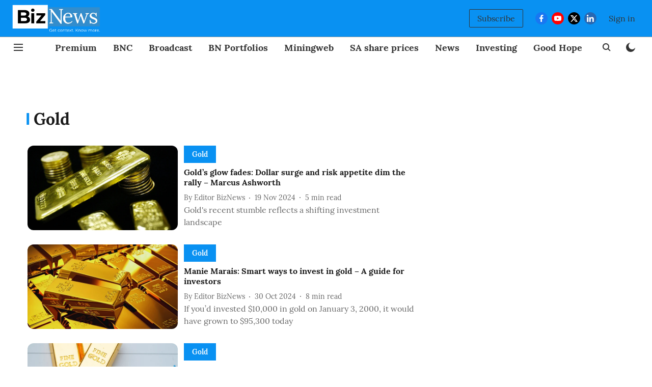

--- FILE ---
content_type: text/html; charset=utf-8
request_url: https://www.biznews.com/gold
body_size: 63183
content:
<!DOCTYPE html>
<html lang="en" dir="ltr">
<head>
    <meta charset="utf-8"/>
    <title>Gold</title><link rel="canonical" href="https://www.biznews.com/gold"/><meta name="description" content="Stay informed with BizNews: latest business news, expert insights, and in-depth analysis. Your trusted source for financial updates."/><meta name="title" content="Gold"/><meta property="og:type" content="website"/><meta property="og:url" content="https://www.biznews.com/gold"/><meta property="og:title" content="Gold"/><meta property="og:description" content="Stay informed with BizNews: latest business news, expert insights, and in-depth analysis. Your trusted source for financial updates."/><meta name="twitter:card" content="summary_large_image"/><meta name="twitter:title" content="Gold"/><meta name="twitter:description" content="Stay informed with BizNews: latest business news, expert insights, and in-depth analysis. Your trusted source for financial updates."/><meta name="twitter:site" content="@BizNewsCOM"/><meta name="twitter:domain" content="https://www.biznews.com"/><meta property="fb:app_id" content="725672983731157"/><meta property="og:site_name" content="BizNews"/><script type="application/ld+json">{"@context":"http://schema.org","@type":"BreadcrumbList","itemListElement":[{"@type":"ListItem","position":1,"name":"Home","item":"https://www.biznews.com"},{"@type":"ListItem","position":2,"name":"Gold","item":"https://www.biznews.com/gold"}]}</script>
    <link href="/manifest.json" rel="manifest">
    <link rel="icon" href="/favicon.ico" type="image/x-icon">
    <meta content="width=device-width, initial-scale=1" name="viewport">
    <meta name="apple-mobile-web-app-capable" content="yes">
    <meta name="apple-mobile-web-app-status-bar-style" content="black">
    <meta name="apple-mobile-web-app-title" content="biznews">
    <meta name="theme-color" content="#0991f2">

    

    
  
<script type="application/javascript">
  (() => setTimeout(() => {
    const scriptTag = document.createElement("script");
    scriptTag.setAttribute("src", "https://cdn.onesignal.com/sdks/OneSignalSDK.js");
    scriptTag.setAttribute("async", "true");
    const head = document.head;
    head.insertBefore(scriptTag, head.firstElementChild);
  }, 8000))();
  
  var OneSignal = OneSignal || [];
  OneSignal.push(function() {
    OneSignal.init({
      appId: "46ace242-e4dd-4acb-9a65-699ebde2a9bb",
      notifyButton: {
        enable: true
      },
      autoRegister: true,
      persistNotification: false,
      safari_web_id: ""
    });
  });

  OneSignal.push(function() {
    OneSignal.sendTag("biznews-breaking-news", "true").then(function(tagsSent) {
      console.info("Onesignal tags sent --> ", tagsSent);
    });
  });
</script>




            
  
      <script type="application/javascript">
      (() => setTimeout(() => {
        const scriptTag = document.createElement("script");
        scriptTag.setAttribute("src", "//pagead2.googlesyndication.com/pagead/js/adsbygoogle.js");
        scriptTag.setAttribute("async", "true");
        const head = document.head;
        head.insertBefore(scriptTag, head.firstElementChild);
        (adsbygoogle = window.adsbygoogle || []).push({
          google_ad_client: "pub-1574578814071737",
          enable_page_level_ads: true
        });
      }, 4000))();
      </script>
  


    
    <!-- Styles for CLS start-->
    <style>
        :root {
            --logoWidth: ;
            --logoHeight: ;
        }
        .header-height {
            height: 48px !important;
        }
        .sticky-header-height {
            height:  48px !important;
        }
        .logoHeight {
            max-height: 32px !important;
            max-width: 122px !important;
        }
        @media (min-width: 768px) {
            :root {
                --logoWidth: ;
                --logoHeight: ;
            }
            .header-height {
                height: 73px !important;
            }
            .sticky-header-height {
                height: 113px !important;
            }
            .logoHeight {
                max-height: 56px !important;
                max-width: 300px !important;
            }
        }
    </style>
   <!-- Styles for CLS end-->

    <style>
         
        @font-face {
  font-display: swap;
  font-family: Lora;
  font-style: normal;
  font-weight: 400;
  src: local("Lora Regular"), local("Lora-Regular"),
    url(https://fonts.gstatic.com/s/lora/v12/0QIvMX1D_JOuMwf7I-NP.woff2) format("woff2"),
    url(https://fonts.gstatic.com/s/lora/v12/0QIvMX1D_JOuMwr7JQ.woff) format("woff");
  unicode-range: U+0460-052F, U+1C80-1C88, U+20B4, U+2DE0-2DFF, U+A640-A69F, U+FE2E-FE2F;
}
@font-face {
  font-display: swap;
  font-family: Lora;
  font-style: normal;
  font-weight: 400;
  src: local("Lora Regular"), local("Lora-Regular"),
    url(https://fonts.gstatic.com/s/lora/v12/0QIvMX1D_JOuMw77I-NP.woff2) format("woff2"),
    url(https://fonts.gstatic.com/s/lora/v12/0QIvMX1D_JOuMwr7JQ.woff) format("woff");
  unicode-range: U+0400-045F, U+0490-0491, U+04B0-04B1, U+2116;
}
@font-face {
  font-display: swap;
  font-family: Lora;
  font-style: normal;
  font-weight: 400;
  src: local("Lora Regular"), local("Lora-Regular"),
    url(https://fonts.gstatic.com/s/lora/v12/0QIvMX1D_JOuMwX7I-NP.woff2) format("woff2"),
    url(https://fonts.gstatic.com/s/lora/v12/0QIvMX1D_JOuMwr7JQ.woff) format("woff");
  unicode-range: U+0102-0103, U+0110-0111, U+1EA0-1EF9, U+20AB;
}
@font-face {
  font-display: swap;
  font-family: Lora;
  font-style: normal;
  font-weight: 400;
  src: local("Lora Regular"), local("Lora-Regular"),
    url(https://fonts.gstatic.com/s/lora/v12/0QIvMX1D_JOuMwT7I-NP.woff2) format("woff2"),
    url(https://fonts.gstatic.com/s/lora/v12/0QIvMX1D_JOuMwr7JQ.woff) format("woff");
  unicode-range: U+0100-024F, U+0259, U+1E00-1EFF, U+2020, U+20A0-20AB, U+20AD-20CF, U+2113, U+2C60-2C7F, U+A720-A7FF;
}
@font-face {
  font-display: swap;
  font-family: Lora;
  font-style: normal;
  font-weight: 400;
  src: local("Lora Regular"), local("Lora-Regular"),
    url(https://fonts.gstatic.com/s/lora/v12/0QIvMX1D_JOuMwr7Iw.woff2) format("woff2"),
    url(https://fonts.gstatic.com/s/lora/v12/0QIvMX1D_JOuMwr7JQ.woff) format("woff");
  unicode-range: U+0000-00FF, U+0131, U+0152-0153, U+02BB-02BC, U+02C6, U+02DA, U+02DC, U+2000-206F, U+2074, U+20AC,
    U+2122, U+2191, U+2193, U+2212, U+2215, U+FEFF, U+FFFD;
}
@font-face {
  font-display: swap;
  font-family: Lora;
  font-style: normal;
  font-weight: 700;
  src: local("Lora Bold"), local("Lora-Bold"),
    url(https://fonts.gstatic.com/s/lora/v12/0QIgMX1D_JOuO7HeNtFumsmv.woff2) format("woff2"),
    url(https://fonts.gstatic.com/s/lora/v12/0QIgMX1D_JOuO7HeNtxunA.woff) format("woff");
  unicode-range: U+0460-052F, U+1C80-1C88, U+20B4, U+2DE0-2DFF, U+A640-A69F, U+FE2E-FE2F;
}
@font-face {
  font-display: swap;
  font-family: Lora;
  font-style: normal;
  font-weight: 700;
  src: local("Lora Bold"), local("Lora-Bold"),
    url(https://fonts.gstatic.com/s/lora/v12/0QIgMX1D_JOuO7HeNthumsmv.woff2) format("woff2"),
    url(https://fonts.gstatic.com/s/lora/v12/0QIgMX1D_JOuO7HeNtxunA.woff) format("woff");
  unicode-range: U+0400-045F, U+0490-0491, U+04B0-04B1, U+2116;
}
@font-face {
  font-display: swap;
  font-family: Lora;
  font-style: normal;
  font-weight: 700;
  src: local("Lora Bold"), local("Lora-Bold"),
    url(https://fonts.gstatic.com/s/lora/v12/0QIgMX1D_JOuO7HeNtNumsmv.woff2) format("woff2"),
    url(https://fonts.gstatic.com/s/lora/v12/0QIgMX1D_JOuO7HeNtxunA.woff) format("woff");
  unicode-range: U+0102-0103, U+0110-0111, U+1EA0-1EF9, U+20AB;
}
@font-face {
  font-display: swap;
  font-family: Lora;
  font-style: normal;
  font-weight: 700;
  src: local("Lora Bold"), local("Lora-Bold"),
    url(https://fonts.gstatic.com/s/lora/v12/0QIgMX1D_JOuO7HeNtJumsmv.woff2) format("woff2"),
    url(https://fonts.gstatic.com/s/lora/v12/0QIgMX1D_JOuO7HeNtxunA.woff) format("woff");
  unicode-range: U+0100-024F, U+0259, U+1E00-1EFF, U+2020, U+20A0-20AB, U+20AD-20CF, U+2113, U+2C60-2C7F, U+A720-A7FF;
}
@font-face {
  font-display: swap;
  font-family: Lora;
  font-style: normal;
  font-weight: 700;
  src: local("Lora Bold"), local("Lora-Bold"),
    url(https://fonts.gstatic.com/s/lora/v12/0QIgMX1D_JOuO7HeNtxumg.woff2) format("woff2"),
    url(https://fonts.gstatic.com/s/lora/v12/0QIgMX1D_JOuO7HeNtxunA.woff) format("woff");
  unicode-range: U+0000-00FF, U+0131, U+0152-0153, U+02BB-02BC, U+02C6, U+02DA, U+02DC, U+2000-206F, U+2074, U+20AC,
    U+2122, U+2191, U+2193, U+2212, U+2215, U+FEFF, U+FFFD;
}
@font-face {
  font-display: swap;
  font-family: Lora;
  font-style: normal;
  font-weight: 400;
  src: local("Lora Regular"), local("Lora-Regular"),
    url(https://fonts.gstatic.com/s/lora/v12/0QIvMX1D_JOuMwf7I-NP.woff2) format("woff2"),
    url(https://fonts.gstatic.com/s/lora/v12/0QIvMX1D_JOuMwr7JQ.woff) format("woff");
  unicode-range: U+0460-052F, U+1C80-1C88, U+20B4, U+2DE0-2DFF, U+A640-A69F, U+FE2E-FE2F;
}
@font-face {
  font-display: swap;
  font-family: Lora;
  font-style: normal;
  font-weight: 400;
  src: local("Lora Regular"), local("Lora-Regular"),
    url(https://fonts.gstatic.com/s/lora/v12/0QIvMX1D_JOuMw77I-NP.woff2) format("woff2"),
    url(https://fonts.gstatic.com/s/lora/v12/0QIvMX1D_JOuMwr7JQ.woff) format("woff");
  unicode-range: U+0400-045F, U+0490-0491, U+04B0-04B1, U+2116;
}
@font-face {
  font-display: swap;
  font-family: Lora;
  font-style: normal;
  font-weight: 400;
  src: local("Lora Regular"), local("Lora-Regular"),
    url(https://fonts.gstatic.com/s/lora/v12/0QIvMX1D_JOuMwX7I-NP.woff2) format("woff2"),
    url(https://fonts.gstatic.com/s/lora/v12/0QIvMX1D_JOuMwr7JQ.woff) format("woff");
  unicode-range: U+0102-0103, U+0110-0111, U+1EA0-1EF9, U+20AB;
}
@font-face {
  font-display: swap;
  font-family: Lora;
  font-style: normal;
  font-weight: 400;
  src: local("Lora Regular"), local("Lora-Regular"),
    url(https://fonts.gstatic.com/s/lora/v12/0QIvMX1D_JOuMwT7I-NP.woff2) format("woff2"),
    url(https://fonts.gstatic.com/s/lora/v12/0QIvMX1D_JOuMwr7JQ.woff) format("woff");
  unicode-range: U+0100-024F, U+0259, U+1E00-1EFF, U+2020, U+20A0-20AB, U+20AD-20CF, U+2113, U+2C60-2C7F, U+A720-A7FF;
}
@font-face {
  font-display: swap;
  font-family: Lora;
  font-style: normal;
  font-weight: 400;
  src: local("Lora Regular"), local("Lora-Regular"),
    url(https://fonts.gstatic.com/s/lora/v12/0QIvMX1D_JOuMwr7Iw.woff2) format("woff2"),
    url(https://fonts.gstatic.com/s/lora/v12/0QIvMX1D_JOuMwr7JQ.woff) format("woff");
  unicode-range: U+0000-00FF, U+0131, U+0152-0153, U+02BB-02BC, U+02C6, U+02DA, U+02DC, U+2000-206F, U+2074, U+20AC,
    U+2122, U+2191, U+2193, U+2212, U+2215, U+FEFF, U+FFFD;
}
@font-face {
  font-display: swap;
  font-family: Lora;
  font-style: normal;
  font-weight: 700;
  src: local("Lora Bold"), local("Lora-Bold"),
    url(https://fonts.gstatic.com/s/lora/v12/0QIgMX1D_JOuO7HeNtFumsmv.woff2) format("woff2"),
    url(https://fonts.gstatic.com/s/lora/v12/0QIgMX1D_JOuO7HeNtxunA.woff) format("woff");
  unicode-range: U+0460-052F, U+1C80-1C88, U+20B4, U+2DE0-2DFF, U+A640-A69F, U+FE2E-FE2F;
}
@font-face {
  font-display: swap;
  font-family: Lora;
  font-style: normal;
  font-weight: 700;
  src: local("Lora Bold"), local("Lora-Bold"),
    url(https://fonts.gstatic.com/s/lora/v12/0QIgMX1D_JOuO7HeNthumsmv.woff2) format("woff2"),
    url(https://fonts.gstatic.com/s/lora/v12/0QIgMX1D_JOuO7HeNtxunA.woff) format("woff");
  unicode-range: U+0400-045F, U+0490-0491, U+04B0-04B1, U+2116;
}
@font-face {
  font-display: swap;
  font-family: Lora;
  font-style: normal;
  font-weight: 700;
  src: local("Lora Bold"), local("Lora-Bold"),
    url(https://fonts.gstatic.com/s/lora/v12/0QIgMX1D_JOuO7HeNtNumsmv.woff2) format("woff2"),
    url(https://fonts.gstatic.com/s/lora/v12/0QIgMX1D_JOuO7HeNtxunA.woff) format("woff");
  unicode-range: U+0102-0103, U+0110-0111, U+1EA0-1EF9, U+20AB;
}
@font-face {
  font-display: swap;
  font-family: Lora;
  font-style: normal;
  font-weight: 700;
  src: local("Lora Bold"), local("Lora-Bold"),
    url(https://fonts.gstatic.com/s/lora/v12/0QIgMX1D_JOuO7HeNtJumsmv.woff2) format("woff2"),
    url(https://fonts.gstatic.com/s/lora/v12/0QIgMX1D_JOuO7HeNtxunA.woff) format("woff");
  unicode-range: U+0100-024F, U+0259, U+1E00-1EFF, U+2020, U+20A0-20AB, U+20AD-20CF, U+2113, U+2C60-2C7F, U+A720-A7FF;
}
@font-face {
  font-display: swap;
  font-family: Lora;
  font-style: normal;
  font-weight: 700;
  src: local("Lora Bold"), local("Lora-Bold"),
    url(https://fonts.gstatic.com/s/lora/v12/0QIgMX1D_JOuO7HeNtxumg.woff2) format("woff2"),
    url(https://fonts.gstatic.com/s/lora/v12/0QIgMX1D_JOuO7HeNtxunA.woff) format("woff");
  unicode-range: U+0000-00FF, U+0131, U+0152-0153, U+02BB-02BC, U+02C6, U+02DA, U+02DC, U+2000-206F, U+2074, U+20AC,
    U+2122, U+2191, U+2193, U+2212, U+2215, U+FEFF, U+FFFD;
}

        
        body.fonts-loaded {--primaryFont: "Lora", -apple-system, BlinkMacSystemFont, 'Segoe UI', 'Roboto', 'Oxygen', 'Ubuntu', 'Cantarell',
  'Fira Sans', 'Droid Sans', 'Helvetica Neue', sans-serif;--secondaryFont: "Lora", -apple-system, BlinkMacSystemFont, 'Segoe UI', 'Roboto', 'Oxygen', 'Ubuntu', 'Cantarell',
  'Fira Sans', 'Droid Sans', 'Helvetica Neue', sans-serif;--fontsize-larger: 24px;--fontsize-halfjumbo: 32px;--fontsize-largest: 29px;--fontsize-smaller: 11px;--fontsize-small: 13px;--fontsize-medium: 16px;}
        #sw-wrapper{position:fixed;background-color:#fff;align-items:center;margin:0 40px 48px;width:294px;height:248px;box-shadow:0 0 10px 0 rgba(0,0,0,.19);bottom:0;z-index:1001;flex-direction:column;display:none;right:0}.sw-app{font-weight:700;text-transform:capitalize}.sw-url{color:#858585;font-size:12px}#sw-wrapper .sw-wrapper--image{width:56px;margin-bottom:10px}#sw-wrapper #service-worker-popup{position:absolute;border:0;border-radius:0;bottom:32px;background-color:var(--primaryColor,#2c61ad)}#sw-wrapper #close-dialog{align-self:flex-end;border:0;background-color:transparent;color:var(--primaryColor,#000);padding:12px}#sw-wrapper #close-dialog svg{width:24px}@media (min-width:320px) and (max-width:767px){#sw-wrapper{position:fixed;background-color:#fff;width:100%;align-items:center;justify-content:start;height:248px;bottom:0;z-index:1001;flex-direction:column;margin:0}}
        </style>
    <style>
        /*! normalize.css v7.0.0 | MIT License | github.com/necolas/normalize.css */html{-ms-text-size-adjust:100%;-webkit-text-size-adjust:100%;line-height:1.15}article,aside,footer,header,nav,section{display:block}h1{font-size:2em;margin:.67em 0}figcaption,figure,main{display:block}figure{margin:1em 40px}hr{box-sizing:content-box;height:0;overflow:visible}pre{font-family:monospace;font-size:1em}a{-webkit-text-decoration-skip:objects;background-color:transparent}abbr[title]{border-bottom:none;text-decoration:underline;text-decoration:underline dotted}b,strong{font-weight:bolder}code,kbd,samp{font-family:monospace;font-size:1em}dfn{font-style:italic}mark{background-color:#ff0;color:#000}small{font-size:80%}sub,sup{font-size:75%;line-height:0;position:relative;vertical-align:baseline}sub{bottom:-.25em}sup{top:-.5em}audio,video{display:inline-block}audio:not([controls]){display:none;height:0}img{border-style:none}svg:not(:root){overflow:hidden}button,input,optgroup,select,textarea{font-family:var(--primaryFont);font-size:100%;line-height:1.15;margin:0}button,input{overflow:visible}button,select{text-transform:none}[type=reset],[type=submit],button,html [type=button]{-webkit-appearance:button}[type=button]::-moz-focus-inner,[type=reset]::-moz-focus-inner,[type=submit]::-moz-focus-inner,button::-moz-focus-inner{border-style:none;padding:0}[type=button]:-moz-focusring,[type=reset]:-moz-focusring,[type=submit]:-moz-focusring,button:-moz-focusring{outline:1px dotted ButtonText}fieldset{padding:.35em .75em .625em}legend{box-sizing:border-box;color:inherit;display:table;max-width:100%;padding:0;white-space:normal}progress{display:inline-block;vertical-align:baseline}textarea{overflow:auto}[type=checkbox],[type=radio]{box-sizing:border-box;padding:0}[type=number]::-webkit-inner-spin-button,[type=number]::-webkit-outer-spin-button{height:auto}[type=search]{-webkit-appearance:textfield;outline-offset:-2px}[type=search]::-webkit-search-cancel-button,[type=search]::-webkit-search-decoration{-webkit-appearance:none}::-webkit-file-upload-button{-webkit-appearance:button;font:inherit}details,menu{display:block}summary{display:list-item}canvas{display:inline-block}[hidden],template{display:none}:root{--transparentBlack:rgba(53,53,53,.5);--blackTransparent:rgba(0,0,0,.2);--rgbBlack:0,0,0;--rgbWhite:255,255,255;--white:#fff;--black:#000;--shaded-grey:#6f6d70;--base-blue:#2f73e4;--slighty-darker-blue:#4860bc;--gray-light:#818181;--grey:#dadada;--light-blue:#e7e7f6;--orange:#e84646;--light-gray:#333;--off-grey:#dadee1;--lighter-gray:#797979;--darkest-gray:#333;--darker-gray:#313131;--faded-gray:#0f0f0f;--red:#ff7171;--bright-red:#de0c0b;--blue:#023048;--gray:#5c5c5c;--gray-darkest:#232323;--gray-lighter:#a4a4a4;--gray-lightest:#e9e6e6;--facebook:#4e71a8;--twitter:#1cb7eb;--linkedin:#0077b5;--whatsapp:#25d366;--concrete:#f2f2f2;--tundora:#4c4c4c;--greyBlack:#464646;--gray-whiter:#d8d8d8;--gray-white-fa:#fafafa;--lightBlue:#5094fb;--whitest:#eaeaea;--darkBlue:#132437;--paragraphColor:#4d4d4d;--success:#2dbe65;--defaultDarkBackground:#262626;--defaultDarkBorder:rgba(161,175,194,.1);--font-size-smaller:12px;--font-size-small:14px;--font-size-base:16px;--font-size-medium:18px;--fontsize-large:24px;--fontsize-larger:32px;--oneColWidth:73px;--sevenColWidth:655px;--outerSpace:calc(50vw - 594px);--headerWidth:122px;--headerLargeWidth:190px;--headerHeight:32px;--bold:bold;--normal:normal}@media (min-width:768px){:root{--headerWidth:300px;--headerHeight:56px;--headerLargeWidth:300px}}html{font-size:100%}body{font-family:var(--primaryFont);font-size:1rem;font-weight:400;line-height:var(--bodyLineHeight);text-rendering:auto}h1,h2,h3,h4,h5,h6,ol,p,ul{font-weight:400;margin:0;padding:0}h1{font-size:2.25rem;font-weight:300;line-height:1.38889rem}h1,h2{font-family:var(--primaryFont)}h2{font-size:2rem;line-height:2.22222rem;padding:.75rem 0 .5rem}h3{font-family:var(--primaryFont);font-size:1.8125rem;line-height:1.24138rem;word-break:normal}h4{font-size:1.5rem}h4,h5{font-weight:700;line-height:1.33333rem}h5{font-size:1.125rem}h6{font-size:.8125rem;line-height:1.23077rem}p{font-size:1rem;line-height:var(--bodyLineHeight)}li,p{font-family:var(--primaryFont)}:root{--zIndex-60:600;--zIndex-header-item:601;--zIndex-social:499;--zIndex-social-popup:1000;--zIndex-sub-menu:9;--zIndex-99:99;--zIndex-search:999;--zIndex-menu:2;--zIndex-loader-overlay:1100}.play-icon{position:relative}.play-icon:after,.play-icon:before{content:"";display:block;left:50%;position:absolute;top:50%;transform:translateX(-50%) translateY(-50%)}.play-icon:before{background:#000;border-radius:50%;height:46px;opacity:.8;width:46px;z-index:10}@media (min-width:768px){.play-icon:before{height:60px;width:60px}}.play-icon:after{border-bottom:7px solid transparent;border-left:11px solid #fff;border-top:7px solid transparent;height:0;margin-left:2px;width:0;z-index:11}@media (min-width:768px){.play-icon:after{border-bottom:9px solid transparent;border-left:15px solid #fff;border-top:9px solid transparent}}.play-icon--small:before{height:46px;width:46px}@media (min-width:768px){.play-icon--small:before{height:46px;width:46px}}.play-icon--small:after{border-bottom:7px solid transparent;border-left:11px solid #fff;border-top:7px solid transparent}@media (min-width:768px){.play-icon--small:after{border-bottom:9px solid transparent;border-left:15px solid #fff;border-top:9px solid transparent}}.play-icon--medium:before{height:46px;width:46px}@media (min-width:768px){.play-icon--medium:before{height:65px;width:65px}}.play-icon--medium:after{border-bottom:7px solid transparent;border-left:11px solid #fff;border-top:7px solid transparent}@media (min-width:768px){.play-icon--medium:after{border-bottom:13px solid transparent;border-left:20px solid #fff;border-top:13px solid transparent}}.play-icon--large:before{height:46px;width:46px}@media (min-width:768px){.play-icon--large:before{height:100px;width:100px}}.play-icon--large:after{border-bottom:7px solid transparent;border-left:11px solid #fff;border-top:7px solid transparent}@media (min-width:768px){.play-icon--large:after{border-bottom:15px solid transparent;border-left:22px solid #fff;border-top:15px solid transparent}}.component-wrapper{overflow:auto;padding:32px 15px}.component-wrapper,.maxwidth-wrapper{margin-left:auto;margin-right:auto;max-width:1172px}.component-wrapper-fluid{margin-bottom:15px}@media (min-width:768px){.component-wrapper-fluid{padding-top:15px}}.card-background-color{background-color:var(--white)}.card>:nth-child(3){clear:both;content:""}.app-ad{overflow:hidden;text-align:center;width:100%}.app-ad--vertical{padding-bottom:15px;text-align:center}@media (min-width:768px){.app-ad--vertical{text-align:right}}.app-ad--mrec .adBox,.app-ad--mrec .adbutler-wrapper{padding:30px 0}.app-ad--story-mrec .adBox,.app-ad--story-mrec .adbutler-wrapper{padding-bottom:35px}.app-ad--leaderboard .adBox,.app-ad--leaderboard .adbutler-wrapper{padding:8px}.app-ad--horizontal{clear:both}.app-ad--horizontal .adBox,.app-ad--horizontal .adbutler-wrapper{padding:15px 0}.app-ad--story-horizontal .adBox,.app-ad--story-horizontal .adbutler-wrapper{padding-bottom:25px}.app-ad--grid-horizontal{grid-column:1/4}.video-play-icon{display:block;position:relative}.video-play-icon:before{background-size:88px;content:"";display:block;height:90px;left:50%;position:absolute;top:50%;transform:translate(-50%,-50%);width:90px;z-index:10}.qt-button{border-radius:100px;color:#fff;font-family:var(--primaryFont);font-size:1rem;font-weight:300;padding:10px 28px;text-align:center}.qt-button:hover{cursor:pointer}.qt-button--primary{background:#2f73e4}.qt-button--secondary{background:#2f73e4;border:1px solid #fff}.qt-button--transparent{background:transparent;border:2px solid #2f73e4;color:#2f73e4}.overlay{background:rgba(0,0,0,.09);display:none;height:100%;left:0;position:fixed;top:0;width:100%;z-index:600}.overlay--active{display:block}.sidebar{height:100%;left:0;overflow:scroll;padding:50px 48px;position:fixed;top:0;transform:translateX(-100%);transition:transform 375ms cubic-bezier(0,0,.2,1);width:100%;z-index:601}@media (min-width:768px){.sidebar{width:445px}}.sidebar.open{background-color:var(--headerBackgroundColor,#fff);color:var(--headerTextColor,#333);transform:translateX(0);transition:transform 375ms cubic-bezier(.4,0,1,1)}.ltr-side-bar{left:auto;right:0;transform:translateX(100%)}.ltr-arrow{left:0;position:absolute;right:unset}.sidebar.open.ltr-side-bar{transform:translateX(0)}.sidebar__nav__logo{font-family:var(--primaryFont);font-size:2.125rem;font-weight:700;margin-bottom:60px}.sidebar__nav__logo:after,.sidebar__nav__logo:before{content:"";display:table}.sidebar__nav__logo:after{clear:both}.sidebar__nav__logo .logo{color:#2f73e4;display:inline-block;float:left;font-family:var(--primaryFont);font-size:2.125rem;font-weight:700;max-width:210px;padding:0}.sidebar__nav__logo .logo .app-logo__element{max-height:85px;object-fit:contain}.sidebar__nav__logo .close{color:var(--headerIconColor,#a9a9a9);cursor:pointer;float:right;font-weight:300;height:22px;position:relative;top:16px;width:22px}.sidebar__social li{display:inline-block}.sidebar__social li a{margin-right:25px}ul.sidebar__info{border-top:2px solid #2f73e4;margin:0 0 50px;padding-top:30px}ul.sidebar__info li a{font-size:1.375rem!important;font-weight:300}ul.submenu li a{color:var(--headerTextColor,#a9a9a9);font-size:1.375rem;padding-bottom:25px}.sidebar__nav{font-family:var(--primaryFont)}.sidebar__nav ul{list-style:none;margin:0;padding:0}.sidebar__nav ul li{clear:both}.sidebar__nav ul li a,.sidebar__nav ul li span{cursor:pointer;display:block;font-size:1.625rem;font-weight:300;padding-bottom:30px}.sidebar__nav ul li a:hover,.sidebar__nav ul li span:hover{color:var(--headerIconColor,#a9a9a9)}.sidebar__nav ul li.has--submenu .submenu-arrow{float:right}.sidebar__nav ul li.has--submenu a,.sidebar__nav ul li.has--submenu div{display:flex;justify-content:space-between}.sidebar__nav ul li.has--submenu .submenu-arrow:after{border-style:solid;border-width:.07em .07em 0 0;color:#9e9e9e;content:"";display:inline-block;float:right;height:.45em;position:relative;top:.45em;transform:rotate(135deg);transition:transform .3s;vertical-align:top;width:.45em;will-change:transform}.sidebar__nav ul li.has--submenu.open .submenu-arrow:after{top:.65em;transform:rotate(315deg)}ul.submenu li a:hover{color:var(--headerIconColor,#a9a9a9)}ul.submenu{display:none;padding-left:38px}input,ul.submenu--show{display:block}input{background:#fff;border:none;border-radius:4px;color:#a3a3a3;font-weight:300;padding:10px 15px;width:100%}button{border-radius:100px;color:#fff;font-size:1rem;padding:10px 27px}.qt-search{align-items:center;display:flex;position:relative}.qt-search__form-wrapper{width:100%}.qt-search__form-wrapper form input{background-color:transparent;border-bottom:1px solid #d8d8d8;border-radius:0;font-size:32px;font-weight:700;opacity:.5;outline:none;padding:8px 0}.qt-search__form .search-icon{background:transparent;border:none;cursor:pointer;height:24px;outline:none;position:absolute;right:0;top:0;width:24px}html[dir=rtl] .search-icon{left:0;right:auto}.loader-overlay-container{align-items:center;background-color:rgba(0,0,0,.8);bottom:0;display:flex;flex-direction:column-reverse;justify-content:center;left:0;position:fixed;right:0;top:0;z-index:var(--zIndex-loader-overlay)}.spinning-loader{animation:spinAnimation 1.1s ease infinite;border-radius:50%;font-size:10px;height:1em;position:relative;text-indent:-9999em;transform:translateZ(0);width:1em}@keyframes spinAnimation{0%,to{box-shadow:0 -2.6em 0 0 var(--white),1.8em -1.8em 0 0 var(--blackTransparent),2.5em 0 0 0 var(--blackTransparent),1.75em 1.75em 0 0 var(--blackTransparent),0 2.5em 0 0 var(--blackTransparent),-1.8em 1.8em 0 0 var(--blackTransparent),-2.6em 0 0 0 hsla(0,0%,100%,.5),-1.8em -1.8em 0 0 hsla(0,0%,100%,.7)}12.5%{box-shadow:0 -2.6em 0 0 hsla(0,0%,100%,.7),1.8em -1.8em 0 0 var(--white),2.5em 0 0 0 var(--blackTransparent),1.75em 1.75em 0 0 var(--blackTransparent),0 2.5em 0 0 var(--blackTransparent),-1.8em 1.8em 0 0 var(--blackTransparent),-2.6em 0 0 0 var(--blackTransparent),-1.8em -1.8em 0 0 hsla(0,0%,100%,.5)}25%{box-shadow:0 -2.6em 0 0 hsla(0,0%,100%,.5),1.8em -1.8em 0 0 hsla(0,0%,100%,.7),2.5em 0 0 0 var(--white),1.75em 1.75em 0 0 var(--blackTransparent),0 2.5em 0 0 var(--blackTransparent),-1.8em 1.8em 0 0 var(--blackTransparent),-2.6em 0 0 0 var(--blackTransparent),-1.8em -1.8em 0 0 var(--blackTransparent)}37.5%{box-shadow:0 -2.6em 0 0 var(--blackTransparent),1.8em -1.8em 0 0 hsla(0,0%,100%,.5),2.5em 0 0 0 hsla(0,0%,100%,.7),1.75em 1.75em 0 0 var(--white),0 2.5em 0 0 var(--blackTransparent),-1.8em 1.8em 0 0 var(--blackTransparent),-2.6em 0 0 0 var(--blackTransparent),-1.8em -1.8em 0 0 var(--blackTransparent)}50%{box-shadow:0 -2.6em 0 0 var(--blackTransparent),1.8em -1.8em 0 0 var(--blackTransparent),2.5em 0 0 0 hsla(0,0%,100%,.5),1.75em 1.75em 0 0 hsla(0,0%,100%,.7),0 2.5em 0 0 var(--white),-1.8em 1.8em 0 0 var(--blackTransparent),-2.6em 0 0 0 var(--blackTransparent),-1.8em -1.8em 0 0 var(--blackTransparent)}62.5%{box-shadow:0 -2.6em 0 0 var(--blackTransparent),1.8em -1.8em 0 0 var(--blackTransparent),2.5em 0 0 0 var(--blackTransparent),1.75em 1.75em 0 0 hsla(0,0%,100%,.5),0 2.5em 0 0 hsla(0,0%,100%,.7),-1.8em 1.8em 0 0 var(--white),-2.6em 0 0 0 var(--blackTransparent),-1.8em -1.8em 0 0 var(--blackTransparent)}75%{box-shadow:0 -2.6em 0 0 var(--blackTransparent),1.8em -1.8em 0 0 var(--blackTransparent),2.5em 0 0 0 var(--blackTransparent),1.75em 1.75em 0 0 var(--blackTransparent),0 2.5em 0 0 hsla(0,0%,100%,.5),-1.8em 1.8em 0 0 hsla(0,0%,100%,.7),-2.6em 0 0 0 var(--white),-1.8em -1.8em 0 0 var(--blackTransparent)}87.5%{box-shadow:0 -2.6em 0 0 var(--blackTransparent),1.8em -1.8em 0 0 var(--blackTransparent),2.5em 0 0 0 var(--blackTransparent),1.75em 1.75em 0 0 var(--blackTransparent),0 2.5em 0 0 var(--blackTransparent),-1.8em 1.8em 0 0 hsla(0,0%,100%,.5),-2.6em 0 0 0 hsla(0,0%,100%,.7),-1.8em -1.8em 0 0 var(--white)}}.icon.loader{fill:var(--primaryColor);height:50px;left:calc(50% - 50px);position:fixed;top:calc(50% - 25px);width:100px}:root{--arrow-c-brand1:#ff214b;--arrow-c-brand2:#1bbb87;--arrow-c-brand3:#6fe7c0;--arrow-c-brand4:#f6f8ff;--arrow-c-brand5:#e9e9e9;--arrow-c-accent1:#2fd072;--arrow-c-accent2:#f5a623;--arrow-c-accent3:#f81010;--arrow-c-accent4:#d71212;--arrow-c-accent5:#f2f2f2;--arrow-c-accent6:#e8eaed;--arrow-c-mono1:#000;--arrow-c-mono2:rgba(0,0,0,.9);--arrow-c-mono3:rgba(0,0,0,.7);--arrow-c-mono4:rgba(0,0,0,.6);--arrow-c-mono5:rgba(0,0,0,.3);--arrow-c-mono6:rgba(0,0,0,.2);--arrow-c-mono7:rgba(0,0,0,.1);--arrow-c-invert-mono1:#fff;--arrow-c-invert-mono2:hsla(0,0%,100%,.9);--arrow-c-invert-mono3:hsla(0,0%,100%,.7);--arrow-c-invert-mono4:hsla(0,0%,100%,.6);--arrow-c-invert-mono5:hsla(0,0%,100%,.3);--arrow-c-invert-mono6:hsla(0,0%,100%,.2);--arrow-c-invert-mono7:hsla(0,0%,100%,.1);--arrow-c-invert-mono8:#dedede;--arrow-c-invert-mono9:hsla(0,0%,87%,.1);--arrow-c-dark:#0d0d0d;--arrow-c-light:#fff;--arrow-spacing-xxxs:2px;--arrow-spacing-xxs:4px;--arrow-spacing-xs:8px;--arrow-spacing-s:12px;--arrow-spacing-m:16px;--arrow-spacing-20:20px;--arrow-spacing-l:24px;--arrow-spacing-xl:32px;--arrow-spacing-28:28px;--arrow-spacing-48:48px;--arrow-spacing-40:40px;--arrow-spacing-96:96px;--arrow-fs-tiny:14px;--arrow-fs-xs:16px;--arrow-fs-s:18px;--arrow-fs-m:20px;--arrow-fs-l:24px;--arrow-fs-xl:26px;--arrow-fs-xxl:30px;--arrow-fs-huge:32px;--arrow-fs-big:40px;--arrow-fs-jumbo:54px;--arrow-fs-28:28px;--arrow-typeface-primary:-apple-system,BlinkMacSystemFont,"Helvetica Neue",Helvetica,Arial,sans-serif;--arrow-typeface-secondary:Verdana,Geneva,Tahoma,sans-serif;--arrow-sans-serif:sans-serif;--arrow-lh-1:1;--arrow-lh-2:1.2;--arrow-lh-3:1.3;--arrow-lh-4:1.4;--arrow-lh-5:1.5;--arrow-fw-light:300;--arrow-fw-normal:400;--arrow-fw-500:500;--arrow-fw-semi-bold:600;--arrow-fw-bold:700;--light-border:var(--arrow-c-invert-mono7);--dark-border:var(--arrow-c-mono7);--fallback-img:#e8e8e8;--z-index-9:9;--z-index-1:1}.arrow-component{-webkit-font-smoothing:antialiased;-moz-osx-font-smoothing:grayscale;-moz-font-feature-settings:"liga" on;font-family:var(--arrow-typeface-primary);font-weight:var(--arrow-fw-normal);text-rendering:optimizeLegibility}.arrow-component h1,.arrow-component h2,.arrow-component h3,.arrow-component h4,.arrow-component h5,.arrow-component h6,.arrow-component ol,.arrow-component ul{font-family:var(--arrow-typeface-primary)}.arrow-component li,.arrow-component p{font-size:var(--arrow-fs-xs);line-height:var(--arrow-lh-1)}.arrow-component figure{margin:0;padding:0}.arrow-component h1{font-size:var(--arrow-fs-28);font-stretch:normal;font-style:normal;font-weight:var(--arrow-fw-bold);letter-spacing:normal;line-height:var(--arrow-lh-3)}@media only screen and (min-width:768px){.arrow-component h1{font-size:var(--arrow-fs-big)}}.arrow-component h2{font-size:var(--arrow-fs-l);font-stretch:normal;font-style:normal;font-weight:var(--arrow-fw-bold);letter-spacing:normal;line-height:var(--arrow-lh-3)}@media only screen and (min-width:768px){.arrow-component h2{font-size:var(--arrow-fs-huge)}}.arrow-component h3{font-size:var(--arrow-fs-m);font-stretch:normal;font-style:normal;font-weight:var(--arrow-fw-bold);letter-spacing:normal;line-height:var(--arrow-lh-3)}@media only screen and (min-width:768px){.arrow-component h3{font-size:var(--arrow-fs-l)}}.arrow-component h4{font-size:var(--arrow-fs-s);font-stretch:normal;font-style:normal;font-weight:var(--arrow-fw-bold);letter-spacing:normal;line-height:var(--arrow-lh-3)}@media only screen and (min-width:768px){.arrow-component h4{font-size:var(--arrow-fs-m)}}.arrow-component h5{font-size:var(--arrow-fs-xs);font-stretch:normal;font-style:normal;font-weight:var(--arrow-fw-bold);letter-spacing:normal;line-height:var(--arrow-lh-3)}@media only screen and (min-width:768px){.arrow-component h5{font-size:var(--arrow-fs-s)}}.arrow-component h6{font-size:var(--arrow-fs-xs);font-weight:var(--arrow-fw-bold);line-height:var(--arrow-lh-3)}.arrow-component h6,.arrow-component p{font-stretch:normal;font-style:normal;letter-spacing:normal}.arrow-component p{font-family:var(--arrow-typeface-secondary);font-size:var(--arrow-fs-m);font-weight:400;line-height:var(--arrow-lh-5);word-break:break-word}.arrow-component.full-width-with-padding{margin-left:calc(-50vw + 50%);margin-right:calc(-50vw + 50%);padding:var(--arrow-spacing-m) calc(50vw - 50%) var(--arrow-spacing-xs) calc(50vw - 50%)}.p-alt{font-size:var(--arrow-fs-xs);font-stretch:normal;font-style:normal;font-weight:400;letter-spacing:normal;line-height:var(--arrow-lh-5)}.author-name,.time{font-weight:400}.author-name,.section-tag,.time{font-size:var(--arrow-fs-tiny);font-stretch:normal;font-style:normal;letter-spacing:normal}.section-tag{font-weight:700;line-height:normal}.arr-hidden-desktop{display:none}@media only screen and (max-width:768px){.arr-hidden-desktop{display:block}}.arr-hidden-mob{display:block}@media only screen and (max-width:768px){.arr-hidden-mob{display:none}}.arr-custom-style a{border-bottom:1px solid var(--arrow-c-mono2);color:var(--arrow-c-mono2)}.arr-story-grid{grid-column-gap:var(--arrow-spacing-l);display:grid;grid-template-columns:repeat(4,minmax(auto,150px));margin:0 12px;position:relative}@media only screen and (min-width:768px){.arr-story-grid{grid-template-columns:[grid-start] minmax(48px,auto) [container-start] repeat(12,minmax(auto,55px)) [container-end] minmax(48px,auto) [grid-end];margin:unset}}@media only screen and (min-width:768px) and (min-width:1025px){.arr-story-grid{grid-template-columns:[grid-start] minmax(56px,auto) [container-start] repeat(12,minmax(auto,73px)) [container-end] minmax(56px,auto) [grid-end]}}.content-style{display:contents}.with-rounded-corners,.with-rounded-corners img{border-radius:var(--arrow-spacing-s)}.arr-image-placeholder{background-color:#f0f0f0}.arr--share-sticky-wrapper{bottom:0;justify-items:flex-start;margin:var(--arrow-spacing-l) 0;position:absolute;right:0;top:120px}@media only screen and (min-width:1025px){.arr--share-sticky-wrapper{left:0;right:unset}}html[dir=rtl] .arr--share-sticky-wrapper{left:0;right:unset}@media only screen and (min-width:1025px){html[dir=rtl] .arr--share-sticky-wrapper{left:unset;right:0}}:root{--max-width-1172:1172px;--spacing-40:40px}body{--arrow-typeface-primary:var(--primaryFont);--arrow-typeface-secondary:var(--secondaryFont);--arrow-c-brand1:var(--primaryColor);--fallback-img:var(--primaryColor);background:#f5f5f5;color:var(--textColor);margin:0;overflow-anchor:none;overflow-x:hidden}#container{min-height:100vh;width:100%}#header-logo img,#header-logo-mobile img{align-content:center;height:var(--logoHeight);width:var(--logoWidth)}.breaking-news-wrapper{min-height:32px}@media (min-width:768px){.breaking-news-wrapper{min-height:40px}}.breaking-news-wrapper.within-container{min-height:48px}@media (min-width:768px){.breaking-news-wrapper.within-container{min-height:72px}}#row-4{max-width:1172px;min-height:100%}*{box-sizing:border-box}.container{margin:0 auto;max-width:1172px;padding:0 16px}h1{font-family:Open Sans,sans-serif;font-size:1.875rem;font-weight:800;margin:10px 0;text-transform:uppercase}h1 span{font-family:Cardo,serif;font-size:1.5rem;font-style:italic;font-weight:400;margin:0 5px;text-transform:none}.toggle{display:block;height:30px;margin:30px auto 10px;width:28px}.toggle span:after,.toggle span:before{content:"";left:0;position:absolute;top:-9px}.toggle span:after{top:9px}.toggle span{display:block;position:relative}.toggle span,.toggle span:after,.toggle span:before{backface-visibility:hidden;background-color:#000;border-radius:2px;height:5px;transition:all .3s;width:100%}.toggle.on span{background-color:transparent}.toggle.on span:before{background-color:#fff;transform:rotate(45deg) translate(5px,5px)}.toggle.on span:after{background-color:#fff;transform:rotate(-45deg) translate(7px,-8px)}.story-card__image.story-card__image--cover.set-fallback{padding:0}a{color:inherit;text-decoration:none}.arr--headline,.arr--story-headline{word-break:break-word}.arrow-component.arr--four-col-sixteen-stories .arr--collection-name h3,.arrow-component.arr--two-col-four-story-highlight .arr--collection-name h3{font-size:inherit;font-weight:inherit}.arrow-component.arr--collection-name .arr-collection-name-border-left{font-size:1.625rem!important;margin-left:-4px;min-width:8px;width:8px}@media (min-width:768px){.arrow-component.arr--collection-name .arr-collection-name-border-left{font-size:2.125rem!important}}.arrow-component.arr--headline h2{padding:0}.sticky-layer{box-shadow:0 1px 6px 0 rgba(0,0,0,.1);left:0;position:fixed;right:0;top:0;z-index:var(--zIndex-search)}.ril__toolbarItem .arr--hyperlink-button{position:relative;top:6px}.arr--text-element p{margin-bottom:15px;word-break:break-word}.arr--text-element ul li{font-family:var(--arrow-typeface-secondary);font-size:var(--arrow-fs-s);line-height:var(--arrow-lh-5);margin-bottom:4px;word-break:break-word}@media (min-width:768px){.arr--text-element ul li{font-size:var(--arrow-fs-m)}}.arr--text-element ol li{margin-bottom:4px}.arr--text-element ul li p{margin-bottom:unset}.arr--blurb-element blockquote{margin:unset}.arr--quote-element p:first-of-type{font-family:var(--primaryFont)}.elm-onecolstorylist{grid-column:1/4}.ril-image-current{width:auto!important}.ril__image,.ril__imageNext,.ril__imagePrev{max-width:100%!important}.rtl-twoColSixStories .arr--content-wrapper{order:-1}.rtl-threeColTwelveStories{order:2}.author-card-wrapper div{display:inline!important}.mode-wrapper{min-width:52px;padding:var(--arrow-spacing-xs) var(--arrow-spacing-m)}@media (--viewport-medium ){.mode-wrapper{min-width:44px;padding:var(--arrow-spacing-xs) var(--arrow-spacing-s)}}img.qt-image{object-fit:cover;width:100%}.qt-image-16x9{margin:0;overflow:hidden;padding-top:56.25%;position:relative}.qt-image-16x9 img{left:0;position:absolute;top:0}.qt-responsive-image{margin:0;overflow:hidden;padding-top:56.25%;position:relative}@media (min-width:768px){.qt-responsive-image{padding-top:37.5%}}.qt-responsive-image img{left:0;position:absolute;top:0}.qt-image-2x3{margin:0}img{display:block;max-width:100%;width:100%}.row{clear:both}.row:after,.row:before{content:"";display:table}.row:after{clear:both}@media (min-width:768px){.col-4:nth-of-type(2n){margin-right:0}}.section__head__title{margin-bottom:20px}@media (min-width:992px){.section__head__title{margin-bottom:30px}}.sub--section{background:rgba(0,0,0,.5);color:#fff;font-size:1.25rem;font-weight:700;padding:6px 14px}.section__card--image{margin-bottom:23px}.author--submission{color:#3d3d3d;font-size:.6875rem;font-weight:300}@media (min-width:992px){.author--submission{font-size:.875rem}}.slick-next{margin-right:0}@media (min-width:992px){.slick-next{margin-right:20px}}.slick-prev{margin-left:0}@media (min-width:992px){.slick-prev{margin-left:20px}}body.dir-right{direction:rtl}.story-element-data-table{max-width:calc(100vw - 24px);overflow:auto;word-break:normal!important}@media (min-width:768px){.story-element-data-table{max-width:62vw}}@media (min-width:768px) and (min-width:1024px){.story-element-data-table{max-width:100%}}.story-element-data-table table{border-collapse:collapse;margin:0 auto}.story-element-data-table th{background-color:var(--gray-lighter)}.story-element-data-table td,.story-element-data-table th{border:1px solid var(--shaded-grey);min-width:80px;padding:5px;vertical-align:text-top}html[dir=rtl] .story-element-data-table table{direction:ltr}html[dir=rtl] .story-element-data-table td,html[dir=rtl] .story-element-data-table th{direction:rtl}.static-container{color:var(--staticTextColor);margin-bottom:15px;margin-left:auto;margin-right:auto;max-width:1172px;overflow:auto;padding:15px 15px 0}@media (min-width:768px){.static-container{padding:30px}}@media (min-width:992px){.static-container{padding:50px 120px}}.static-container__wrapper{padding:20px}@media (min-width:768px){.static-container__wrapper{padding:30px}}@media (min-width:992px){.static-container__wrapper{padding:30px 40px}}.static-container h1,.static-container__headline{color:var(--staticHeadlineColor);font-family:var(--primaryFont);font-size:1.5rem;font-weight:700;line-height:var(--headlineLineHeight);margin:10px 0;text-align:left;text-transform:capitalize}@media (min-width:768px){.static-container h1,.static-container__headline{font-size:1.5rem;margin-bottom:30px}}@media (min-width:992px){.static-container h1,.static-container__headline{font-size:2rem}}.static-container h2,.static-container__sub-headline{color:var(--staticHeadlineColor);font-size:1.25rem;font-weight:700;line-height:1.5}@media (min-width:768px){.static-container h2,.static-container__sub-headline{font-size:1.25rem}}@media (min-width:992px){.static-container h2,.static-container__sub-headline{font-size:1.5rem}}.static-container h3{color:var(--staticHeadlineColor);font-size:1rem;font-weight:700;line-height:1.5;margin-bottom:4px;margin-top:12px}@media (min-width:768px){.static-container h3{font-size:1rem}}@media (min-width:992px){.static-container h3{font-size:1.25rem}}.static-container h4{color:var(--staticHeadlineColor);font-size:1rem;font-weight:700;margin-bottom:4px;margin-top:12px}@media (min-width:992px){.static-container h4{font-size:1.125rem}}.static-container h5,.static-container h6{color:var(--staticHeadlineColor);font-size:1rem;font-weight:700;margin-bottom:4px;margin-top:12px}.static-container__media-object{display:flex;flex-direction:column}.static-container__media-object-info{color:var(--staticInfoColor);font-style:italic;margin:10px 0 15px}@media (min-width:768px){.static-container__media-object-content{display:flex}}.static-container__media-object-content__image{flex-basis:190px;flex-shrink:0;margin:0 15px 15px 0}.static-container__media-object-content__image img{border:1px solid var(--mode-color);border-radius:50%}.static-container ol,.static-container ul,.static-container__list{color:var(--staticTextColor);margin-top:15px;padding-left:20px}.static-container li{color:var(--staticTextColor)}.static-container p,.static-container__description,.static-container__list,.static-container__media-object{color:var(--staticTextColor);font-family:var(--secondaryFont);font-size:1rem;line-height:1.5;margin-bottom:15px}.static-container p:last-child,.static-container__description:last-child,.static-container__list:last-child,.static-container__media-object:last-child{margin-bottom:25px}@media (min-width:992px){.static-container p,.static-container__description,.static-container__list,.static-container__media-object{font-size:1.25rem}}.static-container__tlm-list{padding-left:20px}.static-container__subheadline{margin-bottom:10px}.static-container__footer--images{align-items:center;display:flex;flex-wrap:wrap;height:50px;justify-content:space-between;margin:30px 0}.static-container__footer--images img{height:100%;width:auto}.static-container__override-list{margin-left:17px}.static-container__override-list-item{padding-left:10px}.static-container__override-a,.static-container__override-a:active,.static-container__override-a:focus,.static-container__override-a:hover{color:var(--primaryColor);cursor:pointer;text-decoration:underline}.static-container .awards-image{margin:0 auto;width:200px}.svg-handler-m__social-svg-wrapper__C20MA,.svg-handler-m__svg-wrapper__LhbXl{align-items:center;display:flex;height:24px}.svg-handler-m__social-svg-wrapper__C20MA{margin-right:8px}.dir-right .svg-handler-m__social-svg-wrapper__C20MA{margin-left:8px;margin-right:unset}@media (min-width:768px){.svg-handler-m__mobile__1cu7J{display:none}}.svg-handler-m__desktop__oWJs5{display:none}@media (min-width:768px){.svg-handler-m__desktop__oWJs5{display:block}}.svg-handler-m__wrapper-mode-icon__hPaAN{display:flex}.breaking-news-module__title__oWZgt{background-color:var(--breakingNewsBgColor);border-right:1px solid var(--breakingNewsTextColor);color:var(--breakingNewsTextColor);display:none;font-family:var(--secondaryFont);font-size:14px;z-index:1}.dir-right .breaking-news-module__title__oWZgt{border-left:1px solid var(--breakingNewsTextColor);border-right:none;padding-left:20px}@media (min-width:1200px){.breaking-news-module__title__oWZgt{display:block;font-size:16px;font-weight:700;padding:2px 16px}}.breaking-news-module__content__9YorK{align-self:center;color:var(--breakingNewsTextColor);display:block;font-family:var(--secondaryFont);font-size:14px;font-weight:400;padding:0 16px}@media (min-width:1200px){.breaking-news-module__content__9YorK{font-size:16px}}.breaking-news-module__full-width-container__g7-8x{background-color:var(--breakingNewsBgColor);display:flex;width:100%}.breaking-news-module__container__mqRrr{background-color:var(--breakingNewsBgColor);display:flex;margin:0 auto;max-width:1142px}.breaking-news-module__bg-wrapper__6CUzG{padding:8px 0}@media (min-width:1200px){.breaking-news-module__bg-wrapper__6CUzG{padding:16px 0}}.breaking-news-module__breaking-news-collection-wrapper__AQr0N{height:32px;overflow:hidden;white-space:nowrap}@media (min-width:1200px){.breaking-news-module__breaking-news-collection-wrapper__AQr0N{height:40px}}.breaking-news-module__breaking-news-wrapper__FVlA4{align-self:center;overflow:hidden;white-space:nowrap;width:100%}.react-marquee-box,.react-marquee-box .marquee-landscape-wrap{height:100%;left:0;overflow:hidden;position:relative;top:0;width:100%}.react-marquee-box .marquee-landscape-wrap{align-items:center;display:flex}.marquee-landscape-item.marquee-landscape-item-alt{display:none}.react-marquee-box .marquee-landscape-wrap .marquee-landscape-item{height:100%;white-space:nowrap}.react-marquee-box .marquee-landscape-wrap .marquee-landscape-item .marquee-container{color:var(--breakingNewsTextColor);display:inline-block;height:100%;padding:0 16px;position:relative;white-space:nowrap}.react-marquee-box .marquee-landscape-wrap .marquee-landscape-item .marquee-container.dot-delimiter:after{content:".";position:absolute;right:0;top:-4px}.react-marquee-box .marquee-landscape-wrap .marquee-landscape-item .marquee-container.pipe-delimiter:after{border-right:1px solid var(--breakingNewsTextColor);content:" ";height:100%;opacity:.5;position:absolute;right:0;top:0}.react-marquee-box .marquee-landscape-wrap .marquee-landscape-exceed .marquee-container:last-child:after{content:none}.user-profile-m__avatar__ZxI5f{border-radius:5px;width:24px}.user-profile-m__sign-in-btn__h-njy{min-width:61px}@media (max-width:766px){.user-profile-m__sign-in-btn__h-njy{display:none}}.user-profile-m__sign-in-svg__KufX4{display:none}@media (max-width:766px){.user-profile-m__sign-in-svg__KufX4{display:block}}.user-profile-m__sign-btn__1r1gq .user-profile-m__white-space__i1e3z{color:var(--black);color:var(--secondaryHeaderTextColor,var(--black));cursor:pointer}.user-profile-m__single-layer__Lo815.user-profile-m__sign-btn__1r1gq .user-profile-m__white-space__i1e3z{color:var(--black);color:var(--primaryHeaderTextColor,var(--black))}.user-profile-m__user-data__d1KDl{background-color:var(--white);background-color:var(--secondaryHeaderBackgroundColor,var(--white));box-shadow:0 2px 10px 0 rgba(0,0,0,.1);position:absolute;right:0;top:38px;width:200px;z-index:999}@media (min-width:767px){.user-profile-m__user-data__d1KDl{right:-10px;top:50px}}.user-profile-m__overlay__ShmRW{bottom:0;cursor:auto;height:100vh;left:0;overflow:scroll;right:0;top:0;z-index:9999}@media (min-width:767px){.user-profile-m__overlay__ShmRW{overflow:hidden}}.user-profile-m__user-data__d1KDl ul{color:var(--black);color:var(--primaryHeaderTextColor,var(--black));list-style:none;padding:12px 0}.user-profile-m__user-details__4iOZz{height:24px;position:relative;width:24px}.user-profile-m__user-details__4iOZz .icon.author-icon{fill:var(--black);fill:var(--secondaryHeaderTextColor,var(--black));cursor:pointer}.user-profile-m__single-layer__Lo815.user-profile-m__user-details__4iOZz .icon.author-icon{fill:var(--black);fill:var(--primaryHeaderTextColor,var(--black));cursor:pointer}.user-profile-m__user-details__4iOZz img{border-radius:50%;cursor:pointer;height:24px;width:24px}.user-profile-m__user-data__d1KDl ul li{color:var(--black);color:var(--secondaryHeaderTextColor,var(--black));padding:8px 16px}.user-profile-m__user-data__d1KDl ul li a{display:block}.user-profile-m__user-data__d1KDl ul li:hover{background:rgba(0,0,0,.2)}body.user-profile-m__body-scroll__meqnJ{overflow:hidden}.user-profile-m__single-layer__Lo815 .user-profile-m__user-data__d1KDl{background-color:var(--white);background-color:var(--primaryHeaderBackgroundColor,var(--white));right:-20px}@media (min-width:767px){.user-profile-m__single-layer__Lo815 .user-profile-m__user-data__d1KDl{right:-30px;top:42px}}.user-profile-m__single-layer__Lo815 .user-profile-m__user-data__d1KDl ul li a{color:var(--black);color:var(--primaryHeaderTextColor,var(--black))}.menu-m__top-level-menu__rpg59{display:flex;flex-wrap:wrap;list-style:none;overflow-x:auto;overflow:inherit}@media (min-width:768px){.menu-m__top-level-menu__rpg59{scrollbar-width:none}}.menu-m__primary-menu-scroll__uneJ2{overflow:hidden}@media (min-width:768px){.menu-m__primary-menu-override__E7mf2{flex-wrap:unset}}.menu-m__menu-item__Zj0zc a{white-space:unset}@media (min-width:768px){.menu-m__sub-menu__KsNTf{left:auto}}.menu-m__sub-menu__KsNTf{left:inherit}.menu-m__horizontal-submenu__rNu81{border-bottom:1px solid var(--white);display:block;overflow-x:unset;position:unset}@media (min-width:768px){.menu-m__horizontal-submenu__rNu81{border-bottom:unset}}.menu-m__sub-menu-placeholder__RElas{padding:8px 11px}.menu-m__sub-menu-rtl__gCNPL{display:flex;flex-direction:row-reverse}@media (min-width:768px){.menu-m__sub-menu-rtl__gCNPL{transform:none!important}}.menu-m__sidebar__HWXlc .menu-m__sub-menu__KsNTf{background-color:#fff;background-color:var(--primaryHeaderBackgroundColor,#fff);display:none;font-family:var(--secondaryFont);font-size:16px;list-style-type:none;top:45px;width:220px}.menu-m__menu-row__89SgS.menu-m__menu__JD9zy .menu-m__sub-menu__KsNTf{background-color:#fff;background-color:var(--headerBackgroundColor,#fff);box-shadow:0 8px 16px 0 var(--blackTransparent);display:none;list-style-type:none;position:absolute;top:45px}.menu-m__menu-row__89SgS.menu-m__menu__JD9zy .menu-m__has-child__iKnw- .menu-m__sub-menu__KsNTf{-ms-overflow-style:none;background-color:#fff;background-color:var(--primaryHeaderBackgroundColor,#fff);box-shadow:0 8px 16px 0 var(--blackTransparent);list-style-type:none;max-height:445px;overflow-y:scroll;position:absolute;top:100%;z-index:var(--zIndex-menu)}@media (min-width:768px){.menu-m__menu-row__89SgS.menu-m__menu__JD9zy .menu-m__has-child__iKnw- .menu-m__sub-menu__KsNTf{display:none;min-width:184px;width:240px}}.menu-m__menu-row__89SgS.menu-m__menu__JD9zy .menu-m__has-child__iKnw- .menu-m__sub-menu__KsNTf::-webkit-scrollbar{display:none}.menu-m__header-default__FM3UM .menu-m__sub-menu-item__MxQxv:hover,.menu-m__header-secondary__2faEx .menu-m__sub-menu-item__MxQxv:hover{background-color:rgba(0,0,0,.2);color:var(--light-gray);color:var(--primaryHeaderTextColor,var(--light-gray))}.menu-m__sidebar__HWXlc .menu-m__sub-menu__KsNTf .menu-m__sub-menu-item__MxQxv{display:flex;margin:0;padding:0;text-decoration:none}.menu-m__sidebar__HWXlc .menu-m__sub-menu__KsNTf .menu-m__sub-menu-item__MxQxv,.menu-m__single-layer__1yFK7 .menu-m__sub-menu__KsNTf .menu-m__sub-menu-item__MxQxv{background-color:#fff;background-color:var(--primaryHeaderBackgroundColor,#fff);color:#333;color:var(--primaryHeaderTextColor,#333)}.menu-m__menu-row__89SgS.menu-m__menu__JD9zy .menu-m__sub-menu__KsNTf .menu-m__sub-menu-item__MxQxv{color:#000;color:var(--primaryHeaderTextColor,#000);display:block;font-family:var(--secondaryFont);font-size:var(--font-size-medium);padding:8px 12px;text-decoration:none;white-space:unset}@media (min-width:768px){.menu-m__menu-row__89SgS.menu-m__menu__JD9zy .menu-m__sub-menu__KsNTf .menu-m__sub-menu-item__MxQxv{white-space:normal}}.menu-m__sidebar__HWXlc .menu-m__sub-menu__KsNTf .menu-m__sub-menu-item__MxQxv:hover{background-color:rgba(0,0,0,.2);color:#333;color:var(--secondaryHeaderTextColor,#333)}@media (min-width:768px){.menu-m__sidebar__HWXlc .menu-m__sub-menu__KsNTf .menu-m__sub-menu-item__MxQxv:hover{background-color:rgba(0,0,0,.2);color:#333;color:var(--primaryHeaderTextColor,#333)}.menu-m__single-layer__1yFK7 .menu-m__sub-menu__KsNTf .menu-m__sub-menu-item__MxQxv:hover{background-color:rgba(0,0,0,.2)}}.menu-m__menu-row__89SgS.menu-m__menu__JD9zy .menu-m__sub-menu__KsNTf .menu-m__sub-menu-item__MxQxv:hover{background-color:rgba(0,0,0,.2);color:#333;color:var(--primaryHeaderTextColor,#333)}.menu-m__header-default__FM3UM{flex-wrap:unset;overflow-x:auto}.menu-m__header-default__FM3UM .menu-m__sub-menu__KsNTf.menu-m__open-submenu__qgadX{align-items:baseline;display:flex;left:0;line-height:18px;margin-top:0;max-width:unset;width:100%}@media (max-width:767px){.menu-m__header-default__FM3UM .menu-m__sub-menu__KsNTf.menu-m__open-submenu__qgadX{left:0!important}}.menu-m__header-default__FM3UM .menu-m__menu-item__Zj0zc{color:var(--black);color:var(--primaryHeaderTextColor,var(--black));display:block;font-family:var(--primaryFont);font-size:14px;font-weight:var(--bold);padding:6px 16px;transition:color .4s ease;white-space:nowrap}@media (min-width:768px){.menu-m__header-default__FM3UM .menu-m__menu-item__Zj0zc{font-size:18px}}.menu-m__header-default__FM3UM .menu-m__menu-item__Zj0zc a{color:var(--black);color:var(--primaryHeaderTextColor,var(--black));display:block;font-family:var(--primaryFont);font-size:14px;font-weight:var(--bold);padding:0;transition:color .4s ease;white-space:nowrap}@media (min-width:768px){.menu-m__header-default__FM3UM .menu-m__menu-item__Zj0zc a{font-size:18px}}.menu-m__header-default__FM3UM .menu-m__sub-menu-item__MxQxv a{font-weight:400}@media (min-width:768px){.menu-m__menu-item__Zj0zc .menu-m__sub-menu-item__MxQxv a{white-space:normal}}.menu-m__sidebar__HWXlc .menu-m__menu-item__Zj0zc.menu-m__has-child__iKnw-{align-items:center;cursor:pointer;justify-content:space-between}@media (min-width:768px){.menu-m__header-default__FM3UM .menu-m__menu-item__Zj0zc.menu-m__has-child__iKnw-:hover,.menu-m__single-layer-header-default__AjB1l .menu-m__menu-item__Zj0zc.menu-m__has-child__iKnw-:hover{box-shadow:0 10px 0 -1px var(--black);box-shadow:0 10px 0 -1px var(--primaryHeaderTextColor,var(--black))}}.menu-m__header-one-secondary__nTBfy{display:none}@media (min-width:768px){.menu-m__header-one-secondary__nTBfy{align-items:center;display:flex}}.menu-m__header-secondary__2faEx .menu-m__menu-item__Zj0zc,.menu-m__header-secondary__2faEx .menu-m__menu-item__Zj0zc a,.menu-m__header-secondary__2faEx .menu-m__menu-item__Zj0zc span{color:var(--black);color:var(--secondaryHeaderTextColor,var(--black));font-family:var(--primaryFont);font-size:var(--font-size-small);font-weight:var(--normal);margin-right:1em;white-space:nowrap;z-index:var(--zIndex-header-item)}@media (min-width:768px){.menu-m__header-secondary__2faEx .menu-m__menu-item__Zj0zc,.menu-m__header-secondary__2faEx .menu-m__menu-item__Zj0zc a,.menu-m__header-secondary__2faEx .menu-m__menu-item__Zj0zc span{font-size:var(--font-size-medium)}.menu-m__header-default__FM3UM .menu-m__menu-item__Zj0zc.menu-m__has-child__iKnw-:hover .menu-m__sub-menu__KsNTf,.menu-m__header-secondary__2faEx .menu-m__menu-item__Zj0zc.menu-m__has-child__iKnw-:hover .menu-m__sub-menu__KsNTf,.menu-m__single-layer-header-default__AjB1l .menu-m__menu-item__Zj0zc.menu-m__has-child__iKnw-:hover .menu-m__sub-menu__KsNTf{display:block;padding:8px 0;transform:translateX(-10%);z-index:var(--zIndex-sub-menu)}html[dir=rtl] .menu-m__header-default__FM3UM .menu-m__menu-item__Zj0zc.menu-m__has-child__iKnw-:hover .menu-m__sub-menu__KsNTf,html[dir=rtl] .menu-m__header-secondary__2faEx .menu-m__menu-item__Zj0zc.menu-m__has-child__iKnw-:hover .menu-m__sub-menu__KsNTf,html[dir=rtl] .menu-m__single-layer-header-default__AjB1l .menu-m__menu-item__Zj0zc.menu-m__has-child__iKnw-:hover .menu-m__sub-menu__KsNTf{transform:translateX(10%)}}.menu-m__header-two-secondary__uLj0V{display:none}@media (min-width:768px){.menu-m__header-two-secondary__uLj0V{display:flex}.menu-m__show-app-download-links__a1gMf{flex-wrap:nowrap}}.menu-m__single-layer-header-default__AjB1l .menu-m__menu-item__Zj0zc .menu-m__desktop-links__EN5ds{display:block}@media (max-width:767px){.menu-m__single-layer-header-default__AjB1l .menu-m__menu-item__Zj0zc .menu-m__desktop-links__EN5ds{display:none}}.menu-m__single-layer-header-default__AjB1l .menu-m__menu-item__Zj0zc .menu-m__mobile-links__o2Saj{display:none}.menu-m__single-layer-header-default__AjB1l .menu-m__menu-item__Zj0zc{color:var(--black);color:var(--primaryHeaderTextColor,var(--black));display:none;font-family:var(--primaryFont);font-weight:var(--bold);margin-right:1em;padding:6px 0 4px;transition:color .4s ease;white-space:nowrap}@media (min-width:768px){.menu-m__single-layer-header-default__AjB1l .menu-m__menu-item__Zj0zc{display:block;font-size:18px;margin-right:24px;padding:12px 0}}.menu-m__header-four-secondary__J7e7X,.menu-m__header-three-secondary__-Kt9j{display:none}@media (min-width:768px){.menu-m__header-four-secondary__J7e7X,.menu-m__header-three-secondary__-Kt9j{display:flex;justify-content:flex-end}}.menu-m__sidebar__HWXlc .menu-m__menu-item__Zj0zc{display:flex;flex-wrap:wrap;font-size:18px;font-weight:700;position:relative}.menu-m__single-layer__1yFK7 .menu-m__menu-item__Zj0zc{color:#333;color:var(--primaryHeaderTextColor,#333);font-family:var(--primaryFont)}.menu-m__header-four-secondary__J7e7X .menu-m__menu-item__Zj0zc:last-child,.menu-m__header-three-secondary__-Kt9j .menu-m__menu-item__Zj0zc:last-child{margin-right:0}.menu-m__sidebar__HWXlc{display:flex;flex-direction:column;list-style:none;padding:1.75em 0 0}@media (min-width:768px){.menu-m__sidebar__HWXlc{padding:.75em 0 0}}.menu-m__sidebar__HWXlc .menu-m__sub-menu__KsNTf.menu-m__open__-3KPp{display:flex;flex-direction:column;margin:0 0 0 25px}.menu-m__sidebar__HWXlc .menu-m__sub-menu__KsNTf.menu-m__close__5ab-z{display:none}.menu-m__sidebar__HWXlc .menu-m__arrow__yO8hR{color:#333;color:var(--primaryHeaderTextColor,#333)}@media (max-width:767px){.menu-m__sidebar__HWXlc .menu-m__arrow__yO8hR{display:none}}.menu-m__sidebar__HWXlc .menu-m__mobile-arrow__7MrW0{color:#333;color:var(--primaryHeaderTextColor,#333)}@media (min-width:768px){.menu-m__sidebar__HWXlc .menu-m__mobile-arrow__7MrW0{display:none}}.menu-m__sidebar__HWXlc .menu-m__menu-item__Zj0zc a,.menu-m__sidebar__HWXlc .menu-m__menu-item__Zj0zc span{display:inline;padding:.75em 24px}.menu-m__sidebar__HWXlc .menu-m__menu-item__Zj0zc.menu-m__has-child__iKnw- a,.menu-m__sidebar__HWXlc .menu-m__menu-item__Zj0zc.menu-m__has-child__iKnw- div{align-self:flex-start;flex-basis:calc(100% - 72px)}.menu-m__sidebar__HWXlc .menu-m__menu-item__Zj0zc:hover{background-color:rgba(0,0,0,.2)}@media (min-width:768px){.menu-m__sidebar__HWXlc .menu-m__menu-item__Zj0zc:hover{color:#333;color:var(--primaryHeaderTextColor,#333)}}.menu-m__single-layer__1yFK7 .menu-m__arrow__yO8hR{color:#333;color:var(--primaryHeaderTextColor,#333)}@media (max-width:767px){.menu-m__single-layer__1yFK7 .menu-m__arrow__yO8hR{display:none}}.menu-m__single-layer__1yFK7 .menu-m__mobile-arrow__7MrW0{color:#333;color:var(--primaryHeaderTextColor,#333)}@media (min-width:768px){.menu-m__single-layer__1yFK7 .menu-m__mobile-arrow__7MrW0{display:none}}.menu-m__sidebar__HWXlc .menu-m__horizontal-submenu__rNu81{border-bottom:none}.menu-m__sidebar__HWXlc .menu-m__submenu-open__gbgYD:hover{background-color:#fff;background-color:var(--primaryHeaderBackgroundColor,#fff)}.menu-m__sidebar__HWXlc .menu-m__submenu-open__gbgYD .menu-m__arrow__yO8hR{transform:rotate(180deg)}@media (max-width:767px){.menu-m__sidebar__HWXlc .menu-m__submenu-open__gbgYD .menu-m__arrow__yO8hR{display:none}}.menu-m__sidebar__HWXlc .menu-m__submenu-open__gbgYD .menu-m__mobile-arrow__7MrW0{transform:rotate(180deg)}@media (min-width:768px){.menu-m__sidebar__HWXlc .menu-m__submenu-open__gbgYD .menu-m__mobile-arrow__7MrW0{display:none}}.menu-m__sidebar__HWXlc .menu-m__menu-item__Zj0zc .menu-m__arrow__yO8hR{display:flex;justify-content:center}@media (max-width:767px){.menu-m__sidebar__HWXlc .menu-m__menu-item__Zj0zc .menu-m__arrow__yO8hR{display:none}}.menu-m__sidebar__HWXlc .menu-m__menu-item__Zj0zc .menu-m__mobile-arrow__7MrW0{display:flex;justify-content:center}@media (min-width:768px){.menu-m__sidebar__HWXlc .menu-m__menu-item__Zj0zc .menu-m__mobile-arrow__7MrW0{display:none}}.menu-m__sidebar__HWXlc .menu-m__sub-menu__KsNTf .menu-m__sub-menu-item__MxQxv a,.menu-m__sidebar__HWXlc .menu-m__sub-menu__KsNTf .menu-m__sub-menu-item__MxQxv span{flex-basis:100%;padding:15px 32px}@media (max-width:767px){.menu-m__header-default__FM3UM .menu-m__menu-item__Zj0zc .menu-m__desktop-links__EN5ds,.menu-m__sidebar__HWXlc .menu-m__menu-item__Zj0zc .menu-m__desktop-links__EN5ds{display:none}}.menu-m__sidebar__HWXlc .menu-m__menu-item__Zj0zc.menu-m__has-child__iKnw- .menu-m__desktop-links__EN5ds{align-self:center;flex-basis:calc(100% - 72px);padding:12px 24px}@media (max-width:767px){.menu-m__sidebar__HWXlc .menu-m__menu-item__Zj0zc.menu-m__has-child__iKnw- .menu-m__desktop-links__EN5ds{display:none}}.menu-m__sidebar__HWXlc .menu-m__menu-item__Zj0zc.menu-m__has-child__iKnw- .menu-m__desktop-links__EN5ds>a{padding:0}.menu-m__header-default__FM3UM .menu-m__menu-item__Zj0zc .menu-m__mobile-links__o2Saj,.menu-m__sidebar__HWXlc .menu-m__menu-item__Zj0zc .menu-m__mobile-links__o2Saj{display:block}@media (min-width:768px){.menu-m__header-default__FM3UM .menu-m__menu-item__Zj0zc .menu-m__mobile-links__o2Saj,.menu-m__sidebar__HWXlc .menu-m__menu-item__Zj0zc .menu-m__mobile-links__o2Saj{display:none}}.menu-m__sidebar__HWXlc .menu-m__menu-item__Zj0zc.menu-m__has-child__iKnw- .menu-m__mobile-links__o2Saj{align-self:center;flex-basis:calc(100% - 72px);padding:12px 24px}@media (min-width:768px){.menu-m__sidebar__HWXlc .menu-m__menu-item__Zj0zc.menu-m__has-child__iKnw- .menu-m__mobile-links__o2Saj{display:none}}.side-bar-transition-enter-done>.menu-m__sidebar__HWXlc .menu-m__horizontal-submenu__rNu81{border-bottom:none}.menu-m__single-layer__1yFK7 .menu-m__menu-item__Zj0zc.menu-m__has-child__iKnw-.menu-m__submenu-open__gbgYD.menu-m__horizontal-submenu__rNu81{background-color:#fff;background-color:var(--primaryHeaderBackgroundColor,#fff)}@media (min-width:768px){.menu-m__single-layer__1yFK7 .menu-m__menu-item__Zj0zc.menu-m__has-child__iKnw-.menu-m__submenu-open__gbgYD.menu-m__horizontal-submenu__rNu81{background-color:unset}.menu-m__single-layer-header-default__AjB1l{height:100%}.menu-m__single-layer-header-default__AjB1l .menu-m__menu-item__Zj0zc{align-items:center;display:flex;height:100%}.menu-m__sub-menu__KsNTf .menu-m__sub-menu-item__MxQxv a{display:block;width:100%}}.app-store-icon,.google-play-icon{display:none;vertical-align:middle}@media (min-width:768px){.app-store-icon,.google-play-icon{display:block}}.google-play-icon{margin-left:8px}.app-store-icon{margin-right:8px}.header{cursor:pointer}#header-subscribe-button{cursor:pointer;width:-moz-max-content;width:max-content}.search-m__single-layer__pscu7 .search{color:var(--black);color:var(--primaryHeaderTextColor,var(--black))}.search-m__search-wrapper__c0iFA .search-m__search-icon__LhB-k{cursor:pointer}.search-m__search-wrapper__c0iFA .search-m__search-icon__LhB-k.search-m__highlight-search__-9DUx{opacity:.5}.search-m__back-button__BunrC{background-color:transparent;border:none;border-radius:unset;color:unset;cursor:pointer;font-size:unset;left:10px;outline:none;padding:10px;position:absolute;top:3px;z-index:var(--zIndex-social-popup)}@media (min-width:768px){.search-m__back-button__BunrC{left:0;padding:10px 24px;top:15px}}.search-m__back-button__BunrC svg{color:var(--black);color:var(--secondaryHeaderTextColor,var(--black))}.search-m__single-layer__pscu7 .search-m__back-button__BunrC svg{color:var(--white);color:var(--primaryHeaderTextColor,var(--white))}.search-m__internal-search-wrapper__rZ2t1{margin:0 auto;max-width:300px;position:relative;width:calc(100vw - 88px);z-index:var(--zIndex-header-item)}@media (min-width:768px){.search-m__internal-search-wrapper__rZ2t1{margin:19px auto;max-width:780px}.search-m__single-layer__pscu7 .search-m__internal-search-wrapper__rZ2t1{margin:11px auto}}.search-m__search-wrapper__c0iFA{align-items:center;display:flex;justify-content:flex-end;padding:1px;z-index:var(--zIndex-header-item)}.search-m__search-form__ggEYt{height:47px;left:0;opacity:0;position:absolute;right:0;top:0;transform:translateY(-20px);transition:all .4s ease;visibility:hidden}@media (min-width:768px){.search-m__search-form__ggEYt{height:73px}}.search-m__search-form__ggEYt input[type=search]{-webkit-appearance:none;background-color:var(--white);background-color:var(--secondaryHeaderBackgroundColor,var(--white));border-radius:0;color:var(--black);color:var(--secondaryHeaderTextColor,var(--black));font-size:var(--font-size-base);margin:8px auto;max-width:300px;outline:none;padding:8px 15px}@media (min-width:768px){.search-m__search-form__ggEYt input[type=search]{font-size:18px;margin:19px auto;max-width:780px}}.search-m__single-layer__pscu7 .search-m__search-form__ggEYt input[type=search]{background-color:var(--white);background-color:var(--primaryHeaderBackgroundColor,var(--white));color:var(--black);color:var(--primaryHeaderTextColor,var(--black))}@media (min-width:768px){.search-m__single-layer__pscu7 .search-m__search-form__ggEYt input[type=search]{margin:11px auto}}.search-m__search-form--visible__zuDWz{background-color:var(--white);background-color:var(--secondaryHeaderBackgroundColor,var(--white));color:var(--black);color:var(--secondaryHeaderTextColor,var(--black));height:47px;opacity:1;transform:translateY(0);visibility:visible;z-index:var(--zIndex-search)}@media (min-width:768px){.search-m__search-form--visible__zuDWz{height:73px}}.search-m__search-form--visible__zuDWz ::-moz-placeholder{color:var(--black);color:var(--secondaryHeaderTextColor,var(--black));font-weight:var(--bold);opacity:.4}.search-m__search-form--visible__zuDWz ::placeholder{color:var(--black);color:var(--secondaryHeaderTextColor,var(--black));font-weight:var(--bold);opacity:.4}.search-m__single-layer__pscu7 .search-m__search-form--visible__zuDWz ::-moz-placeholder{color:var(--black);color:var(--primaryHeaderTextColor,var(--black))}.search-m__single-layer__pscu7 .search-m__search-form--visible__zuDWz ::placeholder{color:var(--black);color:var(--primaryHeaderTextColor,var(--black))}.search-m__single-layer__pscu7 .search-m__search-form--visible__zuDWz{background-color:var(--white);background-color:var(--primaryHeaderBackgroundColor,var(--white));color:var(--black);color:var(--primaryHeaderTextColor,var(--black))}@media (min-width:768px){.search-m__single-layer__pscu7 .search-m__search-form--visible__zuDWz{height:56px}}.search-m__search-clear-btn__HCJa4{background-color:transparent;border:none;cursor:pointer;outline:none;padding:10px;position:absolute;right:10px;top:3px;z-index:var(--zIndex-search)}@media (min-width:768px){.search-m__search-clear-btn__HCJa4{padding:10px 24px;right:0;top:15px}}.search-m__single-layer__pscu7 .search-m__search-clear-btn__HCJa4{fill:var(--white);fill:var(--primaryHeaderTextColor,var(--white));right:0;top:3px}@media (min-width:768px){.search-m__single-layer__pscu7 .search-m__search-clear-btn__HCJa4{top:6px}}.search-m__single-layer__pscu7 .search-m__back-button__BunrC{left:0;top:3px}@media (min-width:768px){.search-m__single-layer__pscu7 .search-m__back-button__BunrC{top:6px}}.search-m__header-two__s4FrC .search-m__search-clear-btn__HCJa4{padding:10px;right:3%}@media (min-width:768px){.search-m__header-two__s4FrC .search-m__search-clear-btn__HCJa4{padding:10px 8px;right:unset}}html[dir=rtl] .search-m__search-close-btn__9Mdec,html[dir=rtl] .search-m__search-for-open-form__Vdh7U{left:0;right:auto}input:-webkit-autofill,input:-webkit-autofill:focus{-webkit-transition:background-color 600000s 0s,color 600000s 0s;transition:background-color 600000s 0s,color 600000s 0s}.social-follow-m__sidebar__ZQ5QD{display:flex;flex-wrap:wrap;list-style:none;margin:16px 24px 24px}.social-follow-m__sidebar__ZQ5QD .social-follow-m__social-link__548h3{margin:8px 16px 8px 0}.social-follow-m__sidebar__ZQ5QD .social-follow-m__social-link__548h3 svg{margin-left:0;margin-right:0}.social-follow-m__header__qS0rR,.social-follow-m__single-layer-header-five__RfAhV,.social-follow-m__single-layer-header-four__-M1Bu,.social-follow-m__single-layer-header__P9mBI{display:none}@media (min-width:768px){.social-follow-m__header__qS0rR,.social-follow-m__single-layer-header-five__RfAhV,.social-follow-m__single-layer-header-four__-M1Bu,.social-follow-m__single-layer-header__P9mBI{align-items:center;display:flex;list-style:none}}.social-follow-m__header-four__Qbemr{margin-left:24px}.social-follow-m__single-layer-header__P9mBI{margin:0 12px}body{-webkit-tap-highlight-color:transparent}.sidebar-module__sidebar__YQFN5{-ms-overflow-style:none;background-color:#fff;background-color:var(--primaryHeaderBackgroundColor,#fff);bottom:0;color:#333;color:var(--primaryHeaderTextColor,#333);height:100vh;left:0;overflow:scroll;position:absolute;top:0;transition:transform .3s!important;width:100vw;z-index:601}@media (min-width:768px){.sidebar-module__sidebar__YQFN5{height:calc(100vh - var(--layer1-height-desktop) - var(--layer2-height-desktop));left:0;top:40px;width:263px}}.sidebar-module__sidebar__YQFN5::-webkit-scrollbar{display:none}.sidebar-module__overlay__KcW-h{display:none;height:100vh;left:0;position:absolute;top:48px;width:100vw;z-index:600}@media (min-width:768px){.sidebar-module__overlay__KcW-h{top:-80px}}.sidebar-module__overlay-open-right__YFm3t.sidebar-module__overlay--active__Wj5t-{display:block;left:0;position:absolute;right:0;transform:translateX(-100%)}.sidebar-module__overlay-open-left__T2QN4.sidebar-module__overlay--active__Wj5t-{display:block;left:0;position:absolute;right:0}.sidebar-module__sidebar--visible__Ed-xV.sidebar-module__open-right__hoDUC.sidebar-module__no-login-pos__GNSZ4{right:0}@media (min-width:768px){.sidebar-module__sidebar--visible__Ed-xV.sidebar-module__open-right__hoDUC.sidebar-module__no-login-pos__GNSZ4{right:unset}}.side-bar-transition-enter-done .sidebar-module__override-sidebar-header-2__av0mC,.sidebar-module__sidebar--visible__Ed-xV.sidebar-module__open-right__hoDUC.sidebar-module__no-login-pos__GNSZ4{left:70px}.sidebar-module__single-layer__A5k51.sidebar-module__sidebar__YQFN5{background-color:#fff;background-color:var(--primaryHeaderBackgroundColor,#fff);color:#333;color:var(--primaryHeaderTextColor,#333);right:0}@media (min-width:768px){.sidebar-module__single-layer__A5k51.sidebar-module__sidebar__YQFN5{height:calc(100vh - 56px);right:unset;top:56px}}.sidebar-module__sidebar--visible__Ed-xV.sidebar-module__open-left__DMGBf{left:0;padding:0;transform:translateX(-100%);width:100vw}@media (min-width:768px){.sidebar-module__sidebar--visible__Ed-xV.sidebar-module__open-left__DMGBf{display:none;width:263px}}.sidebar-module__close__L6YdC{color:#000;color:var(--secondaryHeaderTextColor,#000)}@media (min-width:768px){.sidebar-module__close__L6YdC{color:#000;color:var(--primaryHeaderTextColor,#000)}}.sidebar-module__close__L6YdC{cursor:pointer}.side-bar-transition-enter-active>.sidebar-module__sidebar__YQFN5,.side-bar-transition-enter>.sidebar-module__sidebar__YQFN5,.side-bar-transition-exit>.sidebar-module__sidebar__YQFN5{transition:transform .6s!important}.side-bar-transition-enter-done>.sidebar-module__sidebar__YQFN5{display:block;z-index:999}.sidebar-module__open-right__hoDUC{transform:unset}.side-bar-transition-exit-done .sidebar-module__open-left__DMGBf,.side-bar-transition-exit-done .sidebar-module__open-right__hoDUC{display:none;transform:translateX(-100%);transition:transform .6s!important}.side-bar-transition-enter-active>.sidebar-module__open-right__hoDUC,.side-bar-transition-enter-done>.sidebar-module__open-right__hoDUC{display:block;left:48px;transform:translateX(-100%);transition:transform .6s!important}@media (min-width:768px){.side-bar-transition-enter-active>.sidebar-module__open-right__hoDUC,.side-bar-transition-enter-done>.sidebar-module__open-right__hoDUC{left:60px}}.side-bar-transition-exit-active>.sidebar-module__open-right__hoDUC,.side-bar-transition-exit>.sidebar-module__open-right__hoDUC{display:block;left:64px;transform:translateX(0);transition:transform .6s!important}.side-bar-transition-enter-done>.sidebar-module__open-left__DMGBf{display:block;right:55px;transform:translateX(0);transition:transform .6s!important}.side-bar-transition-exit>.sidebar-module__open-left__DMGBf{display:block;right:55px;transform:translateX(-100%);transition:transform .6s!important}.sidebar-module__cta-wrapper__OfZNK{padding-bottom:50px}.sidebar-module__cta-wrapper__OfZNK .sidebar-module__btn__juH8D{border:1px solid;cursor:pointer;margin:0 24px;padding:5px 10px}@media (min-width:768px){.sidebar-module__single-layer__A5k51 .sidebar-module__overlay__KcW-h{top:56px}}.side-bar-transition-enter-active .sidebar-module__override-sidebar-header-4__cIdT3,.side-bar-transition-enter-done .sidebar-module__override-sidebar-header-4__cIdT3,.side-bar-transition-exit .sidebar-module__override-sidebar-header-4__cIdT3,.side-bar-transition-exit-active .sidebar-module__override-sidebar-header-4__cIdT3{left:88px;top:40px}@media (min-width:768px){.side-bar-transition-enter-active .sidebar-module__override-sidebar-header-4__cIdT3,.side-bar-transition-enter-done .sidebar-module__override-sidebar-header-4__cIdT3,.side-bar-transition-exit .sidebar-module__override-sidebar-header-4__cIdT3,.side-bar-transition-exit-active .sidebar-module__override-sidebar-header-4__cIdT3{left:56px}}.side-bar-transition-enter-active .sidebar-module__override-sidebar-header-2__av0mC,.side-bar-transition-enter-done .sidebar-module__override-sidebar-header-2__av0mC,.side-bar-transition-exit .sidebar-module__override-sidebar-header-2__av0mC,.side-bar-transition-exit-active .sidebar-module__override-sidebar-header-2__av0mC{left:46px}@media (min-width:768px){.side-bar-transition-enter-active .sidebar-module__override-sidebar-header-2__av0mC,.side-bar-transition-enter-done .sidebar-module__override-sidebar-header-2__av0mC,.side-bar-transition-exit .sidebar-module__override-sidebar-header-2__av0mC,.side-bar-transition-exit-active .sidebar-module__override-sidebar-header-2__av0mC{left:124px}}@media (min-width:1200px){.side-bar-transition-enter-active .sidebar-module__override-sidebar-header-2__av0mC,.side-bar-transition-enter-done .sidebar-module__override-sidebar-header-2__av0mC,.side-bar-transition-exit .sidebar-module__override-sidebar-header-2__av0mC,.side-bar-transition-exit-active .sidebar-module__override-sidebar-header-2__av0mC{left:64px}}.side-bar-transition-enter-done .sidebar-module__override-sidebar-single-header-2__po-R6{left:48px}@media (min-width:768px){.side-bar-transition-enter-done .sidebar-module__override-sidebar-single-header-2__po-R6{left:60px}}html[dir=rtl] .sidebar-module__sidebar--visible__Ed-xV.sidebar-module__open-left__DMGBf{left:auto!important;right:0!important;transform:translateX(100%)}html[dir=rtl] .side-bar-transition-enter-done>.sidebar-module__open-left__DMGBf{transform:translateX(0)}html[dir=rtl] .sidebar-module__sidebar--visible__Ed-xV.sidebar-module__open-right__hoDUC{left:-16px!important;right:auto;transform:translateX(-100%)}@media (min-width:768px){html[dir=rtl] .sidebar-module__sidebar--visible__Ed-xV.sidebar-module__open-right__hoDUC{left:-24px!important}}html[dir=rtl] .sidebar-module__sidebar--visible__Ed-xV.sidebar-module__open-right__hoDUC.sidebar-module__override-sidebar-header-2__av0mC{left:-90px!important}html[dir=rtl] .side-bar-transition-enter-done>.sidebar-module__open-right__hoDUC{transform:translateX(0)}html[dir=rtl] .sidebar-module__overlay-open-right__YFm3t.sidebar-module__overlay--active__Wj5t-{display:none;transform:translateX(100%)}.link-m__footer-one__OPrEw.link-m__menu__TPkta{display:flex;flex-wrap:wrap;justify-content:center;line-height:2;list-style-type:none;margin-bottom:30px;text-align:center}@media (min-width:768px){.link-m__footer-one__OPrEw.link-m__menu__TPkta{justify-content:flex-end}}.link-m__footer-one__OPrEw.link-m__menu__TPkta li a{display:flex;font-family:var(--primaryFont);font-size:16px}.link-m__footer-one__OPrEw.link-m__menu__TPkta li a:after{align-items:center;content:"|";display:flex;padding:0 5px}.link-m__footer__bSGFN.link-m__menu__TPkta{list-style-type:none;margin-bottom:24px;text-align:center}@media (min-width:768px){.link-m__footer__bSGFN.link-m__menu__TPkta{margin-bottom:7px}}.link-m__footer__bSGFN.link-m__menu__TPkta li a{color:var(--white);color:var(--footerTextColor,var(--white));display:flex;font-family:var(--primaryFont);font-size:16px;line-height:1.38}.link-m__footer__bSGFN.link-m__menu__TPkta li a:after{content:"|";padding:0 6px}@media (min-width:768px){.link-m__footer__bSGFN.link-m__menu__TPkta li a:after{padding:0 12px}}.link-m__menu__TPkta li{display:inline-block}.link-m__menu__TPkta li:last-of-type a:after{content:"";padding-right:0}.dir-right .link-m__menu__TPkta li:last-of-type a:after{padding-left:0;padding-right:unset}.menu-m__top-level-menu__ONn7F{display:flex;flex-wrap:wrap;list-style:none;overflow-x:auto;overflow:inherit}.menu-m__primary-menu-scroll__fHLwH{overflow:hidden}.menu-m__menu__r8wDz{display:grid;grid-template-columns:1fr}.menu-m__menu__r8wDz li{display:grid;grid-template-columns:1fr 1fr}.menu-m__menu__r8wDz a{padding-bottom:8px}.menu-m__menu__r8wDz li ul li{color:var(--grey);display:block;font-family:var(--primaryFont);font-size:16px;font-weight:400;line-height:1.38;list-style:none;margin-bottom:8px}.menu-m__sub-menu-placeholder__4aDJ-{padding:8px 11px}.menu-m__sub-menu-rtl__9u37P{display:flex;flex-direction:row-reverse}.menu-m__menu__r8wDz .menu-m__sub-menu__j-qrf{list-style-type:none}@media (min-width:767px){.menu-m__menu__r8wDz .menu-m__sub-menu__j-qrf{background-color:unset;display:block;position:unset;top:unset}}.menu-m__menu__r8wDz .menu-m__arrow__EgeqZ{justify-self:end}@media (min-width:767px){.menu-m__menu__r8wDz .menu-m__arrow__EgeqZ{display:none}}.menu-m__menu__r8wDz .menu-m__icon-arrow__LA10g{color:#fff;color:var(--footerTextColor,#fff);font-size:var(--fontsize-larger);line-height:0}.menu-m__menu__r8wDz .menu-m__submenu-open__L98re .menu-m__arrow__EgeqZ{transform:rotate(180deg)}.menu-m__menu__r8wDz .menu-m__menu-item__7s7Po{color:#fff;color:var(--footerTextColor,#fff);font-family:var(--primaryFont);font-size:18px;font-weight:700;line-height:2.67}.menu-m__menu__r8wDz .menu-m__menu-item__7s7Po a{padding-bottom:0}.menu-m__menu__r8wDz .menu-m__has-child__nEZaW .menu-m__sub-menu__j-qrf{background-color:unset;box-shadow:unset;display:block;list-style-type:none;max-height:unset;position:unset;top:100%;z-index:var(--zIndex-menu)}.menu-m__menu__r8wDz .menu-m__sub-menu__j-qrf .menu-m__sub-menu-item__iPgTT{color:#fff;color:var(--footerTextColor,#fff);display:block;font-family:var(--primaryFont);font-size:16px;line-height:1.5;padding:0 0 0 16px;text-decoration:none;white-space:unset}@media (min-width:767px){.menu-m__menu__r8wDz .menu-m__sub-menu__j-qrf .menu-m__sub-menu-item__iPgTT{padding:0;white-space:normal}}.menu-m__menu__r8wDz .menu-m__sub-menu__j-qrf.menu-m__close__Q7yOO{display:none}@media (min-width:767px){.menu-m__menu__r8wDz .menu-m__sub-menu__j-qrf.menu-m__close__Q7yOO{display:block}}.menu-m__menu__r8wDz .menu-m__sub-menu__j-qrf.menu-m__open__v7XP7{display:block}.menu-m__menu__r8wDz .menu-m__sub-menu__j-qrf.menu-m__open-submenu__F4lXm{align-items:baseline;display:flex;left:0;line-height:18px;margin-top:0;max-width:unset;width:100%}.menu-m__menu__r8wDz .menu-m__svg-wrapper__6FIid svg:not(:root){vertical-align:middle}@media (min-width:767px){.menu-m__menu__r8wDz{grid-gap:24px;grid-template-columns:repeat(5,1fr)}.menu-m__menu__r8wDz li{color:var(--white);display:block;font-size:18px;font-weight:700;line-height:2;list-style:none}}.widget-module__widgetWrapper__Rzg0s{display:flex;justify-content:center;margin:8px 0}.ad-service-module__othersWrapper__Gb5E1{align-items:center;display:flex;justify-content:center;overflow:hidden;padding:8px}.ad-wrapper-module__adContainer__iD4aI{padding:8px 0}.ad-wrapper-module__adPlaceholder__NmNO4{align-items:center;display:flex;justify-content:center;margin:0 auto;max-width:100%;position:relative}.ad-wrapper-module__adBackground__3OHLN{align-items:center;background-color:var(--placeholderBackground);border:1px solid var(--defaultBgColor);bottom:0;display:flex;height:100%;justify-content:center;left:0;position:absolute;right:0;top:0;width:100%;z-index:0}.adunitContainer{z-index:1}.ad-wrapper-module__Leaderboard__snvaR,.ad-wrapper-module__Leaderboard__snvaR .adunitContainer{height:90px;width:728px}.ad-wrapper-module__SuperLeaderboard__-o64p,.ad-wrapper-module__SuperLeaderboard__-o64p .adunitContainer{height:90px;width:970px}.ad-wrapper-module__Billboard__9rtCt,.ad-wrapper-module__Billboard__9rtCt .adunitContainer{height:250px;width:970px}.ad-wrapper-module__Horizontal-Ad__cnddT,.ad-wrapper-module__Horizontal-Ad__cnddT .adunitContainer{height:120px;width:728px}.ad-wrapper-module__Mrec__hiCJU,.ad-wrapper-module__Mrec__hiCJU .adunitContainer{height:250px;width:300px}.ad-wrapper-module__Vertical-Ad__zbL8y,.ad-wrapper-module__Vertical-Ad__zbL8y .adunitContainer{height:600px;width:300px}.ad-wrapper-module__Story-Mrec__B2rHQ,.ad-wrapper-module__Story-Mrec__B2rHQ .adunitContainer{height:250px;width:300px}.ad-wrapper-module__Story-Lrec__gFtk6,.ad-wrapper-module__Story-Lrec__gFtk6 .adunitContainer{height:280px;width:336px}.ad-wrapper-module__Story-Bottom-Ad__wswUe,.ad-wrapper-module__Story-Bottom-Ad__wswUe .adunitContainer,.ad-wrapper-module__Story-Middle-Ad__1LAWN,.ad-wrapper-module__Story-Middle-Ad__1LAWN .adunitContainer{height:90px;width:728px}@media (max-width:980px){.ad-wrapper-module__Leaderboard__snvaR,.ad-wrapper-module__Leaderboard__snvaR .adunitContainer,.ad-wrapper-module__SuperLeaderboard__-o64p,.ad-wrapper-module__SuperLeaderboard__-o64p .adunitContainer{height:50px;width:320px}.ad-wrapper-module__Billboard__9rtCt,.ad-wrapper-module__Billboard__9rtCt .adunitContainer{height:150px;width:320px}.ad-wrapper-module__Horizontal-Ad__cnddT,.ad-wrapper-module__Horizontal-Ad__cnddT .adunitContainer{height:50px;width:320px}.ad-wrapper-module__Vertical-Ad__zbL8y,.ad-wrapper-module__Vertical-Ad__zbL8y .adunitContainer{height:250px;width:300px}.ad-wrapper-module__Story-Bottom-Ad__wswUe,.ad-wrapper-module__Story-Bottom-Ad__wswUe .adunitContainer,.ad-wrapper-module__Story-Middle-Ad__1LAWN,.ad-wrapper-module__Story-Middle-Ad__1LAWN .adunitContainer{height:50px;width:320px}}.ad-slot-row-m__ad-Wrapper__cusCS{display:flex;justify-content:center;padding:0}.widget-m__customWidgetWrapper__eCNOo{text-align:center}.widget-m__widget__bUJP1{min-height:var(--widget-height-mobile)}@media (min-width:768px){.widget-m__widget__bUJP1{min-height:var(--widget-height-desktop)}}.commenting-widget-module__show-comments__ZkUfn{display:flex;justify-content:center;padding:0 0 24px}.commenting-widget-module__show-comments__ZkUfn .commenting-widget-module__show-comments-btn__P-xA1{background-color:transparent;border:1px solid var(--primaryColor);border-radius:3px;color:var(--textColor);cursor:pointer;font-size:16px;outline:none;padding:9px 24px}.story-footer-module__metype__Pze7E{z-index:10}.story-footer-module__container-height__FiJNq{min-height:334px}.request-subscription-m__subs-wrapper__QMcB3{background-color:var(--defaultBgColor);bottom:0;box-shadow:0 0 8px 0 rgba(0,0,0,.18);color:var(--textColor);left:0;margin:25px auto;max-width:700px;min-height:285px;padding:48px 12px;text-align:center;z-index:99}@media (min-width:768px){.request-subscription-m__subs-wrapper__QMcB3{min-height:232px;padding:40px 72px;text-align:unset}}.request-subscription-m__link__tvsTo{color:var(--textColor);cursor:pointer;text-decoration:underline}.request-subscription-m__content-wrapper__v9ilj{padding:10px 50px}.request-subscription-m__block-wrapper__deKmm{position:relative}.request-subscription-m__processing-block__7e--p{top:40px}.request-subscription-m__btn-wrapper__PlMLZ{margin-bottom:8px}@media (min-width:768px){.request-subscription-m__btn-wrapper__PlMLZ{display:flex}}.request-subscription-m__subs-headline__7NCCd{font-size:24px;font-weight:var(--arrow-fw-bold);margin-bottom:8px}.request-subscription-m__subs-desc__67yCI{font-size:16px;margin-bottom:16px}.request-subscription-m__success-msg-color__Kssjk{color:green;color:var(--success,green)}.request-subscription-m__error-msg-color__8czFM{color:var(--red)}.request-subscription-m__loader__g77uS{fill:#e84646;fill:var(--subscription_color,#e84646);position:relative}.request-subscription-m__loader__g77uS .callout-loader{right:calc(50% - 25px);top:40px}.request-subscription-m__center-align__WaweQ{text-align:center}.request-subscription-m__try-again-btn__2jLqr{background-color:#e84646;background-color:var(--subscription_color,#e84646);border:none;border-radius:3px;color:var(--white);outline:none;padding:7px 24px}.request-subscription-m__buy-button__lQ2fT,.request-subscription-m__primary-button__KIL6f{background-color:var(--subscription_color);border:none;border-radius:5px;color:var(--white);cursor:pointer;display:flex;font-weight:700;justify-content:center;margin:12px auto;outline:none;padding:7px 24px}@media (min-width:768px){.request-subscription-m__buy-button__lQ2fT,.request-subscription-m__primary-button__KIL6f{margin:0 12px 0 0}}.request-subscription-m__buy-button__lQ2fT{background-color:unset;border:1px solid var(--textColor);color:unset}.request-subscription-m__magazine-subscription__-EqEK{background-color:transparent;border:1px solid var(--textColor);border-radius:3px;color:var(--textColor)}.request-subscription-m__secondary-button__z2qhf{align-items:center;border:1px solid #e84646;border:1px solid var(--subscription_color,#e84646);border-radius:3px;cursor:pointer;display:flex;margin:0 12px;padding:7px 24px}.request-subscription-m__close__6KLHu{position:relative}.request-subscription-m__info-text__p5jaq{color:var(--textColor);font-size:14px}.request-subscription-m__info-text__p5jaq a{cursor:pointer;font-weight:700}.request-subscription-m__subs-wrapper__QMcB3 svg{position:absolute;right:-6px;top:-36px}@media (min-width:768px){.request-subscription-m__subs-wrapper__QMcB3 svg{right:-60px;top:-10px}}.banner-m__paywall-banner__lBpXM{align-items:center;background-color:var(--defaultBgColor);border:1px solid #ebebeb;border-radius:var(--arrow-spacing-xxs);box-shadow:0 5px 24px 0 rgba(0,0,0,.06);color:var(--textColor);display:flex;flex-direction:column;padding:var(--arrow-spacing-l) 18px;text-align:center}@media (min-width:768px){.banner-m__paywall-banner__lBpXM{max-width:-webkit-fill-available;padding:var(--arrow-spacing-xl) var(--arrow-spacing-xl);width:750px}}.banner-m__banner-title__23tnM{font-family:var(--primaryFont);margin-bottom:var(--arrow-spacing-xs)}.banner-m__banner-description__qnjYv{font-family:var(--secondaryFont);margin-bottom:var(--arrow-spacing-l)}@media (min-width:768px){.banner-m__banner-description__qnjYv{font-size:var(--font-size-medium);margin-bottom:var(--arrow-spacing-l)}}.banner-m__banner-title__23tnM *{font-family:var(--primaryFont);font-size:28px;line-height:normal;list-style-position:inside;text-align:center}@media (min-width:768px){.banner-m__banner-title__23tnM *{font-size:var(--fontsize-halfjumbo)}}.banner-m__banner-description__qnjYv *{font-family:var(--secondaryFont);font-size:var(--arrow-fs-xs);line-height:normal;list-style-position:inside;text-align:center}@media (min-width:768px){.banner-m__banner-description__qnjYv *{font-size:var(--font-size-medium)}}.banner-m__banner-primary-button__Da5ND{background-color:var(--subscription_color);color:var(--white);padding:var(--arrow-spacing-s) 90px 13px 90px}.banner-m__banner-button__c3I-Z{border-radius:25px;cursor:pointer;font-family:var(--primaryFont);font-size:var(--arrow-fs-s);font-weight:700;line-height:normal;margin-bottom:18px;min-height:var(--arrow-spacing-48);min-width:240px}@media (min-width:768px){.banner-m__banner-button__c3I-Z{font-size:var(--arrow-fs-m);margin-bottom:var(--arrow-spacing-20)}}.banner-m__banner-magazine-button__bgOCR{border:1px solid var(--textColor);padding:var(--arrow-spacing-s) 45px 13px 45px}.banner-m__banner-bottom-text__ReOxv a{color:var(--loginButtonColor);font-family:var(--secondaryFont);font-size:var(--arrow-fs-xs);font-weight:var(--arrow-fw-bold)}@media (min-width:768px){.banner-m__banner-bottom-text__ReOxv a{font-size:var(--font-size-medium)}}.banner-m__banner-bottom-text__ReOxv{font-family:var(--secondaryFont);font-size:var(--arrow-fs-xs);font-weight:var(--arrow-fw-normal)}@media (min-width:768px){.banner-m__banner-bottom-text__ReOxv{font-size:var(--font-size-medium)}}.paywall-story-styles-m__visible-cards-wrapper__IZLX-{--mask:linear-gradient(180deg,#000 0,#000 70%,transparent 100%,transparent 0) 100% 50% /100% 100% repeat-x;-webkit-mask:var(--mask);mask:var(--mask)}.paywall-story-styles-m__loading-message__10x90{font-weight:var(--arrow-fw-bold);text-align:center}.paywall-story-styles-m__loader-icon__V0RSw{fill:var(--arrow-c-brand1);display:flex;justify-content:center}.paywall-story-styles-m__meterIndicator-wrapper__hIUMb{align-items:center;border-radius:var(--arrow-spacing-xxs);display:flex;justify-content:center;margin-bottom:var(--arrow-spacing-m);margin-top:var(--arrow-spacing-m);padding:var(--arrow-spacing-xs) var(--arrow-spacing-s);width:-moz-fit-content;width:fit-content}.paywall-story-styles-m__meterIndicator-wrapper-dark__zprF-{background-color:rgba(108,132,168,.08);border:1px solid #2c3844}.paywall-story-styles-m__meterIndicator-wrapper-light__a2rVI{background-color:#f5f9ff;border:1px solid #e8edf9}.paywall-story-styles-m__meterIndicator-text__6Z161{font-family:var(--secondaryFont);font-size:var(--arrow-fs-tiny);font-weight:700}@media (min-width:768px){.paywall-story-styles-m__meterIndicator-text__6Z161{font-size:var(--arrow-fs-xs)}}.story-m__wrapper__iut-B .arr--listicle-story-template-wrapper,.story-m__wrapper__iut-B .arr--live-blog-story-template-wrapper,.story-m__wrapper__iut-B .arr--photo-story-template-wrapper,.story-m__wrapper__iut-B .arr--text-story-template-wrapper,.story-m__wrapper__iut-B .arr--video-story-template-wrapper{word-break:break-word}.story-m__wrapper__iut-B .arr-author-image img,.story-m__wrapper__iut-B .arr-author-image img.qt-image{max-width:unset}.story-m__wrapper__iut-B .arr-name-share{word-break:normal}@media (min-width:768px){.new-hamburger-menu-m__hamburger-overlay__Anvzs{background-color:hsla(0,0%,100%,.88);height:100vh;left:0;position:fixed;right:0;top:0;width:100vw;z-index:10}}.new-hamburger-menu-m__loader__gN2fI{cursor:pointer}.new-hamburger-menu-m__loader__gN2fI div{line-height:0}.new-hamburger-menu-m__loader__gN2fI svg{color:var(--secondaryHeaderTextColor)}.new-hamburger-menu-m__download-links__9tYvm .app-download-links svg,.new-hamburger-menu-m__hamburger-menu-wrapper__Hhn-2{color:var(--black);color:var(--hamburgerAndMegaMenuTextColor,var(--black))}.new-hamburger-menu-m__hamburger-menu-wrapper__Hhn-2{background-color:var(--white);background-color:var(--hamburgerAndMegaMenuBgColor,var(--white));height:100%;left:0;overflow:scroll;padding:var(--arrow-spacing-m);position:fixed;right:0;top:0;width:100%;z-index:var(--zIndex-search)}@media (min-width:768px){.new-hamburger-menu-m__hamburger-menu-wrapper__Hhn-2{left:auto;width:45vw}}.new-hamburger-menu-m__hamburger-menu-wrapper__Hhn-2 .logo-wrapper{display:flex;margin-bottom:var(--arrow-spacing-m);margin-right:auto}.new-hamburger-menu-m__hamburger-menu-wrapper__Hhn-2 .logo-wrapper img{max-height:64px;width:auto}.new-hamburger-menu-m__hamburger-menu-wrapper__Hhn-2 .search-wrapper{border:1px solid var(--hamburgerAndMegaMenuTextColor);margin-bottom:var(--arrow-spacing-m)}.new-hamburger-menu-m__logo-with-close__U6dUA{display:flex;justify-content:space-between}.new-hamburger-menu-m__logo-with-close__U6dUA:last-child{margin-left:auto}.new-hamburger-menu-m__link-wrapper__O7ocX .icon.author-icon{fill:var(--black);fill:var(--hamburgerAndMegaMenuTextColor,var(--black));cursor:pointer}.new-hamburger-menu-m__link-wrapper__O7ocX .user-data{left:0}.new-hamburger-menu-m__link-wrapper__O7ocX .login-user-details{margin-right:12px}.new-hamburger-menu-m__link-wrapper__O7ocX{grid-gap:12px;display:flex}.new-hamburger-menu-m__link-wrapper__O7ocX .sign-in-button{color:var(--black);color:var(--hamburgerAndMegaMenuTextColor,var(--black));display:block;margin-right:var(--arrow-spacing-xxs)}.new-hamburger-menu-m__link-wrapper__O7ocX .sign-in-svg{display:none}.new-hamburger-menu-m__subscribe-btn__m9BSP{margin-right:var(--arrow-spacing-s);padding-right:var(--arrow-spacing-s)}.new-hamburger-menu-m__subscribe-btn__m9BSP a{color:var(--black);color:var(--hamburgerAndMegaMenuTextColor,var(--black))}.new-hamburger-menu-m__download-links__9tYvm,.new-hamburger-menu-m__social-follow__e7XOg{border-bottom:1px solid rgb(var(--hamburgerAndMegaMenuTextColorRgba),.2);margin:0 -16px;padding:var(--arrow-spacing-s) var(--arrow-spacing-m)}.new-hamburger-menu-m__social-follow__e7XOg{border-bottom:none}.new-hamburger-menu-m__social-follow__e7XOg .social-follow-icons{display:flex;list-style:none;margin-left:0}.new-hamburger-menu-m__overlay__xYJO5{background-color:rgba(0,0,0,.8);height:100vh;left:0;position:absolute;right:0;top:100%;width:100%;z-index:var(--zIndex-search)}@media (min-width:768px){html[dir=rtl] .new-hamburger-menu-m__hamburger-menu-wrapper__Hhn-2{left:0;right:auto}}html[dir=rtl] .new-hamburger-menu-m__hamburger-menu-wrapper__Hhn-2 .logo-wrapper{margin-right:unset}html[dir=rtl] .new-hamburger-menu-m__subscribe-btn__m9BSP{margin-right:0;padding-right:0}.primary-menu-m__menu-wrapper__a81St{align-items:center;display:flex;flex-wrap:wrap;height:38px;list-style:none;overflow:hidden}@media (min-width:1025px){.primary-menu-m__menu-wrapper__a81St{grid-gap:var(--arrow-spacing-s);padding:0 2px}}@media (max-width:766px){.primary-menu-m__menu-wrapper__a81St{flex-direction:column;flex-wrap:wrap;line-height:22px;overflow:scroll}}.primary-menu-m__chevron__oM-Mx div{line-height:0}.primary-menu-m__sub-menu-wrapper__8srS6{background-color:var(--secondaryHeaderBackgroundColor);box-shadow:0 8px 16px 0 var(--blackTransparent);display:none;margin-left:var(--arrow-spacing-s);max-height:60vh;max-width:240px;min-width:150px;overflow-y:scroll;position:absolute;top:100%;z-index:var(--zIndex-search)}@media (min-width:1025px){.primary-menu-m__sub-menu-wrapper__8srS6{background-color:var(--primaryHeaderBackgroundColor)}}.primary-menu-m__primary-item__K5HXx{align-items:center;color:var(--secondaryHeaderTextColor);display:flex;font-size:var(--arrow-fs-xs);font-weight:700}.primary-menu-m__primary-item__K5HXx a{display:block;padding:var(--arrow-spacing-xs) 0 var(--arrow-spacing-xs) var(--arrow-spacing-s)}.primary-menu-m__primary-item__K5HXx .primary-menu-m__chevron__oM-Mx{border-color:var(--secondaryHeaderTextColor);border-style:solid;border-width:0 1px 1px 0;box-sizing:border-box;height:8px;margin-left:var(--arrow-spacing-xs);position:relative;transform:rotate(45deg);transition:border-width .15s ease-in-out;width:8px}.primary-menu-m__primary-item__K5HXx .title{display:block;padding:var(--arrow-spacing-xs) 0 var(--arrow-spacing-xs) var(--arrow-spacing-s)}@media (min-width:1025px){.primary-menu-m__primary-item__K5HXx{color:var(--primaryHeaderTextColor)}.primary-menu-m__primary-item__K5HXx .primary-menu-m__chevron__oM-Mx{border-color:var(--primaryHeaderTextColor)}.primary-menu-m__primary-item__K5HXx:hover .primary-menu-m__sub-menu-wrapper__8srS6{display:block}.primary-menu-m__primary-item__K5HXx:hover .primary-menu-m__chevron__oM-Mx{top:4px;transform:rotate(-135deg)}}.primary-menu-m__menu-list__DyOlZ{list-style:none;width:220px}.primary-menu-m__sub-items__Xm15V{border-bottom:1px solid rgb(var(--secondaryHeaderTextColorRgba),.2);width:100%}.primary-menu-m__sub-items__Xm15V a{padding:var(--arrow-spacing-xs) var(--arrow-spacing-xs) var(--arrow-spacing-s)}.primary-menu-m__sub-items__Xm15V:hover{background-color:rgb(var(--secondaryHeaderTextColorRgba),.1);border-left:2px solid var(--secondaryHeaderTextColor);color:var(--secondaryHeaderTextColor)}@media (min-width:1025px){.primary-menu-m__sub-items__Xm15V{border-bottom:1px solid rgb(var(--primaryHeaderTextColorRgba),.2)}.primary-menu-m__sub-items__Xm15V:hover{background-color:rgb(var(--primaryHeaderTextColorRgba),.1);border-left:2px solid var(--primaryHeaderTextColor);color:var(--primaryHeaderTextColor)}}.primary-menu-m__mobile-sub-menu-wrapper__PvNs5{display:block;position:absolute;right:15%}.primary-menu-m__mobile-primary-item__KchNf .primary-menu-m__chevron__oM-Mx{top:4px;transform:rotate(-135deg)}html[dir=rtl] .primary-menu-m__primary-item__K5HXx .primary-menu-m__chevron__oM-Mx{margin-right:var(--arrow-spacing-xs)}html[dir=rtl] .primary-menu-m__primary-item__K5HXx .title,html[dir=rtl] .primary-menu-m__primary-item__K5HXx a{padding:var(--arrow-spacing-xs) var(--arrow-spacing-s) var(--arrow-spacing-xs) 0}html[dir=rtl] .primary-menu-m__primary-item__K5HXx .title{display:block}html[dir=rtl] .primary-menu-m__sub-items__Xm15V{border-right:2px solid var(--primaryHeaderBackgroundColor)}html[dir=rtl] .primary-menu-m__sub-items__Xm15V a{padding:var(--arrow-spacing-xs) var(--arrow-spacing-xs) var(--arrow-spacing-s)}html[dir=rtl] .primary-menu-m__sub-items__Xm15V:hover{border-left:none;border-right:2px solid var(--primaryHeaderTextColor)}.new-search-m__search-wrapper__YN-DC{align-items:center;background-color:var(--standardBgColor);display:flex}.new-search-m__clear-button__RxEqy,.new-search-m__search-icon__jflCi{height:24px}.new-search-m__clear-button__RxEqy div,.new-search-m__search-icon__jflCi div{line-height:0;padding:var(--arrow-spacing-xs)}.new-search-m__clear-button__RxEqy svg,.new-search-m__search-icon__jflCi svg{color:var(--textColor)}.new-search-m__clear-button__RxEqy{cursor:pointer}.new-search-m__search-form__7AlEg{align-self:center;width:100%}.new-search-m__search-form__7AlEg .search-form-input{background-color:var(--standardBgColor)!important;border-radius:0;color:var(--textColor);font-size:var(--arrow-fs-tiny);outline:none;padding:var(--arrow-spacing-xs)}.menu-with-search-layer-m__menu-with-search__UzDY8{grid-column-gap:var(--arrow-spacing-l);align-items:center;display:flex;margin-left:auto}.menu-with-search-layer-m__mega-menu__lSNB0{flex-shrink:0;width:24px}.menu-with-search-layer-m__search__59CvB{flex-shrink:0;height:24px;width:24px}.menu-with-search-layer-m__new-primary-menu__OxMp2{padding:0 2px;position:relative}.menu-with-search-layer-m__loader__VVTAp div{line-height:0}.menu-with-search-layer-m__loader__VVTAp svg{color:var(--primaryHeaderTextColor)}.menu-with-search-layer-m__loader__VVTAp{cursor:pointer}.menu-with-search-layer-m__search-wrapper__ToYeZ{background-color:var(--standardBgColor);box-shadow:0 0 1px 0 rgba(0,0,0,.75);left:0;margin-top:1px;padding:var(--arrow-spacing-m);position:absolute;right:0;top:100%;z-index:1000}.menu-with-search-layer-m__search-wrapper__ToYeZ .search-wrapper{margin-bottom:0}.menu-with-search-layer-m__overlay__Ynfe9{background-color:rgba(0,0,0,.8);bottom:0;height:100vh;left:0;position:absolute;right:0;top:100%;z-index:var(--zIndex-search)}.menu-with-search-layer-m__overlay-hidden__2pUGo{height:100vh;left:0;position:absolute;right:0;top:-50px;width:100%;z-index:1}@media (min-width:1025px){.mega-menu-m__loader__8M6rk{cursor:pointer;height:24px}.mega-menu-m__loader__8M6rk div{line-height:0}.mega-menu-m__loader__8M6rk svg{color:var(--primaryHeaderTextColor)}.mega-menu-m__overlay__EKIT-{background-color:rgba(0,0,0,.8);height:100vh;left:0;position:absolute;right:0;top:100%;width:100%;z-index:var(--zIndex-search)}.mega-menu-m__wrapper__I3Jzi{height:100vh}.mega-menu-m__mega-items__9mKmS{grid-column-gap:var(--arrow-fs-big);grid-row-gap:var(--arrow-fs-huge);background-color:var(--hamburgerAndMegaMenuBgColor);box-shadow:0 12px 16px 0 var(--blackTransparent);color:var(--hamburgerAndMegaMenuTextColor);display:grid;font-size:var(--arrow-fs-s);font-weight:700;left:0;max-height:65vh;overflow:scroll;padding:var(--arrow-fs-huge) 150px;right:0;top:1px;width:-moz-fit-content;width:fit-content;z-index:var(--z-index-1)}.mega-menu-m__sub-items__IXtMg .title,.mega-menu-m__sub-items__IXtMg a{border-bottom:1px solid rgb(var(--hamburgerAndMegaMenuTextColorRgba),.2);display:block;font-size:var(--arrow-fs-tiny);font-weight:var(--arrow-fw-normal);padding:var(--arrow-spacing-xs) 0}.mega-menu-m__sub-items__IXtMg .title:hover,.mega-menu-m__sub-items__IXtMg a:hover{background-color:rgb(var(--hamburgerAndMegaMenuTextColorRgba),.1);border-left:2px solid var(--hamburgerAndMegaMenuTextColor);padding-left:var(--arrow-spacing-xxs)}.mega-menu-m__item-wrapper__DCClU{list-style:none}.mega-menu-m__main-item__w4iAD{font-size:var(--font-size-medium);font-weight:var(--bold);padding-bottom:var(--arrow-spacing-m)}.mega-menu-m__overlay-hidden__YZhiU{bottom:0;height:100vh;left:0;position:absolute;right:0;top:-50px}}.mega-menu-m__closeIconHeight__7x3NG{height:20px}.app-download-links-m__wrapper__9IzzZ{grid-gap:var(--arrow-spacing-xs);align-items:center;display:flex;max-width:56px}.app-download-links-m__wrapper__9IzzZ a{height:24px;width:24px}.app-download-links-m__wrapper__9IzzZ div{line-height:0}.app-download-links-m__wrapper__9IzzZ svg{color:var(--secondaryHeaderTextColor)}.current-date-time-m__current-date__xDYEg{color:var(--black);color:var(--secondaryHeaderTextColor,var(--black));font-size:12px;font-weight:var(--arrow-fw-bold)}.current-date-time-m__space-right__18Zlb{margin-right:var(--arrow-spacing-xs)}.current-date-time-m__current-time__pXIcA{color:var(--black);color:var(--secondaryHeaderTextColor,var(--black));font-size:12px}.current-date-time-m__wrapper__2ah2u:last-child{line-height:30px}html[dir=rtl] .current-date-time-m__wrapper__2ah2u:last-child{border-right:none;padding-left:6px}.dark-mode-toggle-m__toggle-button__xgdJz{align-items:center;background-color:transparent;border:0;color:var(--primaryHeaderTextColor);cursor:pointer;display:flex;font-size:var(--arrow-fs-m);height:var(--arrow-spacing-20);justify-content:center;width:var(--arrow-spacing-20)}.footer-subscribe-button-module__subscribe-button__uh9GT{background-color:var(--black);background-color:var(--footerBackgroundColor,var(--black));border:1px solid var(--footerTextColor,var(--white));border-radius:2px;color:var(--white);color:var(--footerTextColor,var(--white));cursor:pointer;display:inline-block;font-family:var(--primaryFont);font-size:var(--arrow-fs-xs);font-weight:700;line-height:1.25;margin-top:17px;padding:6px var(--arrow-spacing-m) 6px}
    </style>
    <style id="theme-css">.qt-theme__color {
        color: #0991f2 !important;
      }
      .qt-theme__color--border {
        border-color: #0991f2 !important;
      }
      .blank-story .story-element-text a:after {
        background-color: #0991f2 !important;
      }
      .card--align-left .story-element-text-quote,
      .card--align-left .story-element-text-blockquote,
      .card--align-left .story-element-text-blurb,
      .card--align-right .story-element-text-quote,
      .card--align-right .story-element-text-blockquote,
      .card--align-right .story-element-text-blurb {
        border-color: #0991f2 !important;
      }
      ::-moz-selection {
             background-color: #0991f2;
             color: #FFF;
             opacity: 0.5;
      }
      ::selection {
             background-color: #0991f2;
             color: #FFF;
             opacity: 0.5;
      }
      :root {--modeColor: #333;
--headlineLineHeight: 1.4;
--bodyLineHeight: 1.5;
--bleedCarouseltitleLineHeight: 1.4;
--primaryHeaderBackgroundColor: #ffffff;
--primaryHeaderTextColor: #333333;
--secondaryHeaderTextColor: #333333;
--secondaryHeaderBackgroundColor: #0991f2;
--hamburgerAndMegaMenuBgColor: #ffffff;
--hamburgerAndMegaMenuTextColor: #333333;
--footerTextColor: #333333;
--footerBackgroundColor: #f2f2f2;
--breakingNewsBgColor: #0991f2;
--breakingNewsTextColor: #ffffff;
--subscription_color: #0991f2;
--placeholderBackground: #f4f5f7;
--primaryFont: -apple-system, BlinkMacSystemFont, Roboto, Oxygen, Ubuntu, Cantarell;
--secondaryFont: -apple-system, BlinkMacSystemFont, Roboto, Oxygen, Ubuntu, Cantarell;
--bleedCarouselSectionColor: #fff;
--bleedCarouselSectionBackgroundColor: rgba(216,37,28,.7);
--bleedCarouselTitleColor: #fff;
--bleedCarouselTitleBackgroundColor: transparent;
--bleedCarouselAuthorColor: #D4D4D4;
--bleedCarouselAuthorBackgroundColor: transparent;
--primaryColorRgba: 9, 145, 242;
--primaryHeaderTextColorRgba: 51, 51, 51;
--secondaryHeaderTextColorRgba: 51, 51, 51;
--hamburgerAndMegaMenuTextColorRgba: 51, 51, 51;
--halfWidthCarouselHeadingColor: #333333;
--halfWidthCarouselDescriptionColor: #4c4c4c;
--halfWidthCarouselAuthorColor: #515151;
--halfWidthCarouselheadlineLineHeight: 1.2;
--textElementHyperlinkColor: #2f81cd;
--headerBackgroundColor: #fff;
--headerIconColor: #a9a9a9;
--headerTextColor: #333;
--primaryColor: #0991f2;
--primaryContrastColor: #FFFFFF;
--textColor: #333;
--defaultBgColor: #ffffff;
--staticHeadlineColor: #0D0D0D;
--staticTextColor: #636363;
--staticInfoColor: #D1D1D1;
--standardBgColor: #ffffff;
--loginButtonColor: #0991f2;
--nxtHeaderBackgroundColor: undefined;
--customPageCardColor: #FFFFFF;
--customPageTagColor: #0000000A;
--customPageBorderColor: #00000029;
}</style>
        <style id="critical-css-0">.dot-m_dark__1Njxl{fill:var(--arrow-c-mono4)}.dot-m_light__27IA3{fill:var(--arrow-c-invert-mono4)}.divider-m_dark__26FRi{fill:var(--arrow-c-mono4)}.divider-m_light__w-7sy{fill:var(--arrow-c-invert-mono4)}.timestamp-m_time__2v46i{display:flex}.timestamp-m_bottom-fix__1Zh8r{margin-top:auto}.timestamp-m_dark__2lk9E{color:var(--arrow-c-mono4)}.timestamp-m_light__2QlrI{color:var(--arrow-c-invert-mono4)}.timestamp-m_wrapper__2Czhs{direction:ltr}.author-m_author__WRuLm{align-items:center;color:var(--arrow-c-mono4);display:flex}.author-m_author-image__3q2oc{border-radius:100%;height:var(--arrow-spacing-l);margin-right:var(--arrow-spacing-xs);overflow:hidden;width:var(--arrow-spacing-l)}.author-m_author-image__3q2oc figure,.author-m_author-image__3q2oc img{height:100%;width:100%}.author-m_author-name__3WP-O{margin:auto var(--arrow-spacing-xs) auto 0;word-break:break-all}.author-m_prefix__YSInK{margin:auto var(--arrow-spacing-xxs) auto 0}.author-m_rtl-image__2nglD{display:none}html[dir=rtl] .author-m_author-name__3WP-O{margin-right:0}html[dir=rtl] .author-m_prefix__YSInK{margin-left:var(--arrow-spacing-xxs);margin-right:0}html[dir=rtl] .author-m_ltr-image__3bc0L{display:none}html[dir=rtl] .author-m_rtl-image__2nglD{display:block}.author-m_dark__2TTlp{color:var(--arrow-c-mono4)}.author-m_light__3y8_x{color:var(--arrow-c-invert-mono4)}.author-with-timestamp-m_author-time-wrapper__G7_eI{align-items:center;color:var(--arrow-c-mono2);display:flex;flex-wrap:wrap}.author-with-timestamp-m_author-image__24xrD{border-radius:100%;height:var(--arrow-spacing-l);margin-right:var(--arrow-spacing-xs);width:var(--arrow-spacing-l)}.author-with-timestamp-m_dot__1LHXD{top:-3px}.author-with-timestamp-m_dash__2L5XC,.author-with-timestamp-m_dot__1LHXD{margin-right:var(--arrow-spacing-xs);position:relative}.author-with-timestamp-m_space-8__3oTms{margin-right:8px}html[dir=rtl] .author-with-timestamp-m_dot__1LHXD{margin-left:var(--arrow-spacing-xs)}html[dir=rtl] .author-with-timestamp-m_dash__2L5XC{padding-left:var(--arrow-spacing-xs)}.read-time-m_read-time-wrapper__3GyC_{display:flex;font-size:var(--arrow-fs-tiny)}.read-time-m_dot__2fOta{top:-3px}.read-time-m_dash__HDWVJ,.read-time-m_dot__2fOta{margin:0 var(--arrow-spacing-xs);position:relative}.read-time-m_dark__3yRaK{color:var(--arrow-c-mono4)}.read-time-m_light__1GAZu{color:var(--arrow-c-invert-mono4)}.sponsored-lable-m_sponsored-label__SHjA8{align-items:center;border-radius:var(--arrow-spacing-xxs);display:flex;font-size:var(--arrow-fs-tiny);font-weight:450;max-width:-webkit-fit-content;max-width:-moz-fit-content;max-width:fit-content;padding:2px var(--arrow-spacing-xxs)}.sponsored-lable-m_story-label__3SrZy{margin:var(--arrow-spacing-xxs) 0 12px 0}.sponsored-lable-m_card-label__18k0v{margin:var(--arrow-spacing-xxs) 0}.collection-name-m_collection__JD6sx{font-size:var(--arrow-fs-m);font-weight:var(--arrow-fw-bold);margin-bottom:var(--arrow-spacing-m)}@media (min-width:768px){.collection-name-m_collection__JD6sx{font-size:var(--arrow-fs-l);margin-bottom:var(--arrow-spacing-l)}}.collection-name-m_collection-borderLeft__3Dznk{align-items:baseline;display:flex}.collection-name-m_collection-borderLeft__3Dznk .collection-name-m_border-left__3_pYw{margin-right:var(--arrow-spacing-xs);min-width:5px;overflow:hidden;width:5px}.collection-name-m_collection-borderLeft__3Dznk .collection-name-m_border-left__3_pYw:before{content:"I";font-family:var(--arrow-sans-serif)}.collection-name-m_collection-borderBottomFull__Dkq3K{display:inline-block}.collection-name-m_collection-borderBottom__2rdQM{display:block}.collection-name-m_collection-crossLine__1sIpN{align-items:center;display:flex}.collection-name-m_collection-crossLine__1sIpN:before{content:" ";flex:1 1 auto;margin-right:var(--arrow-spacing-l);position:relative}.collection-name-m_collection-crossLine__1sIpN:after{content:" ";flex:1 1 auto;margin-left:var(--arrow-spacing-l);position:relative}.collection-name-m_dark__nMe5H.collection-name-m_collection-crossLine__1sIpN:before{border-top:1px solid var(--arrow-c-mono5)}.collection-name-m_light__1vFDN.collection-name-m_collection-crossLine__1sIpN:before{border-top:1px solid var(--arrow-c-invert-mono2)}.collection-name-m_dark__nMe5H.collection-name-m_collection-crossLine__1sIpN:after{border-top:1px solid var(--arrow-c-mono5)}.collection-name-m_light__1vFDN.collection-name-m_collection-crossLine__1sIpN:after{border-top:1px solid var(--arrow-c-invert-mono2)}html[dir=rtl] .collection-name-m_collection-borderLeft__3Dznk .collection-name-m_border-left__3_pYw{margin-left:var(--arrow-spacing-xs);margin-right:0}html[dir=rtl] .collection-name-m_collection-crossLine__1sIpN:before{margin-left:var(--arrow-spacing-l);margin-right:0}html[dir=rtl] .collection-name-m_collection-crossLine__1sIpN:after{margin-left:0;margin-right:var(--arrow-spacing-l)}.collection-name-m_border-bottom__1MnlV{height:4px;margin-top:var(--arrow-spacing-xxs);width:20px}.collection-name-m_collection-crossLine__1sIpN .collection-name-m_border-bottom__1MnlV{visibility:hidden}.collection-name-m_dark__nMe5H a,.collection-name-m_dark__nMe5H h2,.collection-name-m_dark__nMe5H h3,.collection-name-m_dark__nMe5H h5{color:var(--arrow-c-mono2)}.collection-name-m_light__1vFDN a,.collection-name-m_light__1vFDN h2,.collection-name-m_light__1vFDN h3,.collection-name-m_light__1vFDN h5{color:var(--arrow-c-invert-mono2)}.headline-m_wrapper__3nUmh{margin-bottom:6px}.headline-m_headline__3_NhV{color:var(--arrow-c-mono2);font-weight:var(--arrow-fw-semi-bold);margin-bottom:var(--arrow-spacing-xxs)}@media (min-width:768px){.headline-m_headline__3_NhV{margin-bottom:var(--arrow-spacing-xs)}}.headline-m_wrapper__3nUmh .headline-m_headline__3_NhV{display:inline;margin-bottom:var(--arrow-spacing-xs)}.headline-m_dark__en3hW{color:var(--arrow-c-mono2)}.headline-m_light__3lKJB{color:var(--arrow-c-invert-mono2)}.headline-m_icon-wrapper__1ti1Z{align-items:center;display:inline-flex}.headline-m_live-icon__32qbA:before{-webkit-animation:headline-m_blink__1MDe0 1s linear infinite;animation:headline-m_blink__1MDe0 1s linear infinite;color:var(--arrow-c-accent3);content:"\25C9";font-size:var(--arrow-fs-s);margin-right:var(--arrow-spacing-xs);position:relative}@-webkit-keyframes headline-m_blink__1MDe0{0%{opacity:0}50%{opacity:.5}75%{opacity:1}to{opacity:1}}@keyframes headline-m_blink__1MDe0{0%{opacity:0}50%{opacity:.5}75%{opacity:1}to{opacity:1}}html[dir=rtl] .headline-m_live-icon__32qbA:before{margin-left:var(--arrow-spacing-xs);margin-right:0}.fallback-m_image-position__3KddP{bottom:0;left:0;position:absolute;right:0;top:0}.fallback-m_image__1GYCJ{background:var(--fallback-img)}.fallback-m_image__1GYCJ:after{bottom:0;content:"";left:0;position:absolute;right:0;top:0}.fallback-m_fallback-svg__tK9fL svg{bottom:0;height:100%;left:50%;-o-object-fit:cover;object-fit:cover;position:absolute;right:0;top:0;transform:translateX(-50%)}.hyperlink-m_hyperlink-button__1CqWx{bottom:var(--arrow-spacing-xxs);position:absolute;right:var(--arrow-spacing-xxs);z-index:10}.hyperlink-m_hyperlink-button__1CqWx svg rect{fill:var(--arrow-c-brand1)}.hero-image-m_hero-image__3lraV{flex-grow:1;margin-bottom:var(--arrow-spacing-xs);padding-right:0;position:relative}.hero-image-m_right-padding__1LkCe{flex-grow:1;margin-bottom:0;padding-right:var(--arrow-spacing-s)}.hero-image-m_left-padding__pYRAj{flex-grow:1;margin-bottom:0;padding-left:var(--arrow-spacing-s)}.hero-image-m_right-padding-mob__3-uOU{flex-basis:30%;flex-grow:1;margin-bottom:0;padding-right:var(--arrow-spacing-s)}@media (min-width:768px){.hero-image-m_right-padding-mob__3-uOU{margin-bottom:var(--arrow-spacing-xs);padding-right:0}}.hero-image-m_placeholder__1omCm{background-color:#d3d3d3}.hero-image-m_hero-image-mob__13JJp{flex-grow:1;margin-bottom:var(--arrow-spacing-xs);padding-right:0}.hero-image-m_with-padding__324G_{padding:16px 16px 0}.hero-image-m_image__1mz0U{position:relative}.hero-image-m_image__1mz0U img{bottom:0;height:100%;left:0;position:absolute;right:0;top:0}.hero-image-m_image-wrapper__2EIzt{position:relative}.hero-image-m_icon-wrapper__3ogj_{display:flex;flex-direction:row-reverse;position:absolute;right:var(--arrow-spacing-xxs);top:var(--arrow-spacing-xxs);width:95%}.hero-image-m_icon-wrapper__3ogj_ svg{max-width:var(--arrow-fs-xxl);min-width:var(--arrow-spacing-20)}html[dir=rtl] .hero-image-m_right-padding-mob__3-uOU,html[dir=rtl] .hero-image-m_right-padding__1LkCe{padding-left:var(--arrow-spacing-s);padding-right:0}@media (min-width:768px){html[dir=rtl] .hero-image-m_right-padding-mob__3-uOU{padding-left:0}}html[dir=rtl] .hero-image-m_icon-wrapper__3ogj_{left:4px;position:absolute;right:0;top:4px;width:unset}.load-more-m_button__1mmf1{background-color:transparent;border:1px solid;border-radius:var(--arrow-spacing-xxs);cursor:pointer;display:flex;font-size:var(--arrow-fs-xs);margin:var(--arrow-spacing-m) auto var(--arrow-spacing-xs) auto;padding:var(--arrow-spacing-xs) var(--arrow-spacing-l);width:-webkit-fit-content;width:-moz-fit-content;width:fit-content}.load-more-m_default__2_k4V{display:block}.load-more-m_dark__3dfzb{color:var(--arrow-c-mono2)}.load-more-m_light__ePZQI{color:var(--arrow-c-invert-mono2)}.section-m_section__2N4S3{margin-bottom:var(--arrow-spacing-xxs)}@media (min-width:768px){.section-m_section__2N4S3{margin-bottom:var(--arrow-spacing-xs)}}.section-m_section-borderBottomSml__2GNbo .section-m_border-bottom__3cRoD{height:2px;margin-top:var(--arrow-spacing-xxs);width:20px}.section-m_section-borderLeft__3hKVj{align-items:baseline;display:flex}.section-m_section-borderLeft__3hKVj .section-m_border-left__2oUyp{margin-right:var(--arrow-spacing-xs);max-width:3px;min-width:3px;overflow:hidden}.section-m_section-borderLeft__3hKVj .section-m_border-left__2oUyp:before{content:"I";font-family:var(--arrow-sans-serif)}html[dir=rtl] .section-m_border-left__2oUyp{margin-left:var(--arrow-spacing-xs);margin-right:0}.section-m_section-solid__1vB1Q{align-self:self-start;color:var(--arrow-c-light);display:inline-flex;padding:var(--arrow-spacing-xxs) var(--arrow-spacing-s)}@media (min-width:768px){.section-m_section-solid__1vB1Q{padding:var(--arrow-spacing-xs) var(--arrow-spacing-m)}}.section-m_dark__1r3C4{color:var(--arrow-c-mono2)}.section-m_light__306hW{color:var(--arrow-c-invert-mono2)}.subheadline-m_subheadline__3fd7z{-webkit-box-orient:vertical;display:-webkit-box;margin-bottom:var(--arrow-spacing-xxs);overflow:hidden}@media (min-width:768px){.subheadline-m_subheadline__3fd7z{margin-bottom:var(--arrow-spacing-xs)}}.subheadline-m_dark__28u00{color:var(--arrow-c-mono4)}.subheadline-m_light__2YUOe{color:var(--arrow-c-invert-mono4)}.storycard-m_author-timestamp-wrapper__20yjp{align-items:center;display:flex}.storycard-m_default-card__1-POn{display:flex;flex-direction:column}.storycard-m_horizontal-card___7afz{display:flex;flex-direction:row}@media (min-width:768px){.storycard-m_backgroung-img__1FMJT>a>div>figure:after{background:linear-gradient(0deg,rgba(0,0,0,.7),transparent 50%,transparent);bottom:0;content:"";left:0;position:absolute;right:0;top:0}.storycard-m_rounded-gradient__2ByhH>a>div>figure:after{border-radius:var(--arrow-spacing-s)}.storycard-m_backgroung-img__1FMJT>div:nth-child(2){bottom:0;left:15%;padding:var(--arrow-spacing-m) var(--arrow-spacing-m) 48px;position:absolute;right:15%}}.storycard-m_backgroung-img__1FMJT img{bottom:0;position:absolute}@media (min-width:768px){.storycard-m_content-overlap__1yNHR>div:nth-child(2){background-color:var(--arrow-c-light);margin:0 var(--arrow-spacing-m);padding:var(--arrow-spacing-m);position:relative;top:-56px;width:calc(100% - 32px)}.storycard-m_content-overlap__1yNHR img{bottom:0;position:absolute}}.storycard-m_horizontal-card___7afz>div:first-child{flex-basis:40%}.storycard-m_horizontal-card___7afz>div:nth-child(2){flex-basis:60%}.storycard-m_border-full__1nhy7.storycard-m_light__3EhXN{border:1px solid var(--light-border)}.storycard-m_border-full__1nhy7.storycard-m_dark__2wCTq{border:1px solid var(--dark-border)}.storycard-m_border-bottom__2_E-I.storycard-m_light__3EhXN{border-bottom:1px solid var(--light-border);padding-bottom:var(--arrow-spacing-m)}.storycard-m_border-bottom__2_E-I.storycard-m_dark__2wCTq{border-bottom:1px solid var(--dark-border);padding-bottom:var(--arrow-spacing-m)}.storycard-m_border-boxShadow__2-k3Z{box-shadow:0 2px 10px 0 rgba(0,0,0,.1)}.storycard-m_center-align__1Sn8-{display:flex;flex-direction:column}@media (min-width:768px){.storycard-m_center-align__1Sn8-{align-items:center;text-align:center}}.storycard-m_content-boxShadow__2IAWZ,.storycard-m_content-full__2zJmU{padding:var(--arrow-spacing-xs) var(--arrow-spacing-m)}.storycard-m_backgroung-img__1FMJT,.storycard-m_content-overlap__1yNHR{position:relative}.storycard-m_hero-image__1H3MB{margin-bottom:var(--arrow-spacing-xs);padding-right:0}.storycard-m_right-padding__12-lQ{padding-bottom:0;padding-right:var(--arrow-spacing-xs)}.storycard-m_horizontal-mob__17JG2{display:flex;flex-direction:row}@media (min-width:768px){.storycard-m_horizontal-mob__17JG2{flex-direction:column}}.storycard-m_horizontal-mob__17JG2 .storycard-m_hero-image__1H3MB{flex-basis:40%}@media (min-width:768px){.storycard-m_horizontal-mob__17JG2 .storycard-m_hero-image__1H3MB{flex-basis:100%}}.storycard-m_horizontal-mob__17JG2 .storycard-m_content__1Q9vq{flex-basis:60%}@media (min-width:768px){.storycard-m_horizontal-mob__17JG2 .storycard-m_content__1Q9vq{flex-basis:100%}}.storycard-m_border-default__PEZ1x{border:none;height:100%}.storycard-m_card__KJwRa{height:100%}.storycard-m_horizontal-image-last__3o6LY{display:flex;flex-direction:row-reverse}.storycard-m_horizontal-image-last__3o6LY>div:first-child{flex-basis:40%}.storycard-m_horizontal-image-last__3o6LY>div:nth-child(2){flex-basis:60%}.storycard-m_content-overlap__1yNHR{height:auto}@media (max-width:767px){.storycard-m_border-full__1nhy7.storycard-m_horizontal-card___7afz,.storycard-m_border-full__1nhy7.storycard-m_horizontal-mob__17JG2{padding:6px var(--arrow-spacing-xs) var(--arrow-spacing-xs)}.storycard-m_border-full__1nhy7 .storycard-m_content__1Q9vq{padding:0 var(--arrow-spacing-s) var(--arrow-spacing-s)}html[dir=ltr] .storycard-m_border-full__1nhy7.storycard-m_horizontal-mob__17JG2 .arr--hero-image,html[dir=ltr] .storycard-m_horizontal-card___7afz.storycard-m_border-full__1nhy7 .arr--hero-image{padding:2px var(--arrow-spacing-xs) 0 0}html[dir=rtl] .storycard-m_border-full__1nhy7.storycard-m_horizontal-mob__17JG2 .arr--hero-image,html[dir=rtl] .storycard-m_horizontal-card___7afz.storycard-m_border-full__1nhy7 .arr--hero-image{padding:2px 0 0 var(--arrow-spacing-xs)}}.storycardContent-m_wrapper__TEmfA{flex-basis:60%}@media (min-width:768px){.storycardContent-m_wrapper__TEmfA{flex-basis:100%}}.storycardContent-m_horizontal-content-wrapper__NgpuC.storycardContent-m_border-full__2km37{padding:0}@media (min-width:768px){.storycardContent-m_border-full__2km37,.storycardContent-m_horizontal-content-wrapper__NgpuC.storycardContent-m_border-full__2km37{padding:0 var(--arrow-spacing-m) var(--arrow-spacing-m)}}@media (max-width:767px){.storycardContent-m_border-full__2km37.storycardContent-m_content-wrapper__3ocr8{padding:0 var(--arrow-spacing-s) var(--arrow-spacing-s)}}.one-col-story-list-m_one-col-story-list-wrapper__ICvTq{padding:0 var(--arrow-spacing-s)}@media (min-width:768px){.one-col-story-list-m_one-col-story-list-wrapper__ICvTq{padding:0}}.one-col-story-list-m_wrapper__38qTp{display:flex;flex-direction:column}@media (min-width:768px){.one-col-story-list-m_wrapper__38qTp{grid-column-gap:44px;display:grid;grid-template-columns:repeat(3,1fr)}}.one-col-story-list-m_one-col-first-story__1aC6i{grid-column:1/3;grid-row:1/2;order:-1}.one-col-story-list-m_one-col-border-full__3PSl0{margin-bottom:var(--arrow-spacing-m)}@media (min-width:768px){.one-col-story-list-m_one-col-border-full__3PSl0{margin-bottom:var(--arrow-spacing-l)}}.one-col-story-list-m_one-col-border-bottom__13nPb{padding-top:var(--arrow-spacing-m)}.one-col-story-list-m_one-col-border-default__2BDg7{margin-bottom:var(--arrow-spacing-m)}@media (min-width:768px){.one-col-story-list-m_one-col-border-default__2BDg7{margin-bottom:var(--arrow-spacing-l)}}.one-col-story-list-m_one-col-story-list__3d6Bp{grid-column:1/3;grid-row:2/3}.one-col-story-list-m_one-col-ads__UN_hF{grid-row:1/9;order:-1;padding-bottom:var(--arrow-spacing-m)}@media (min-width:768px){.one-col-story-list-m_footer-ad-wrapper__NGgvp{display:grid;grid-template-columns:repeat(3,1fr)}}.one-col-story-list-m_footer-wrapper__2WpgU{grid-column:1/3;grid-row:1/2}.one-col-story-list-m_ad-wrapper__3_cNc{grid-column:1/4;grid-row:2/3}.one-col-story-list-m_ad-wrapper__3_cNc .arr--ad-wrapper{justify-content:left}@media (min-width:768px){.one-col-story-list-m_story-card-content-wrapper__1baqS{padding:var(--arrow-spacing-m) var(--arrow-spacing-m) var(--arrow-spacing-m) 0}}@media (max-width:767px){.one-col-story-list-m_one-col-story-list-wrapper__ICvTq .arr--sub-headline{display:none}}.one-col-story-list-m_one-col-story-list-wrapper__ICvTq .arr--button{margin:0 0 var(--arrow-spacing-xs) 0}.load-more-target-m_light__34OeS .arr--button{color:var(--arrow-c-invert-mono2)}.load-more-target-m_dark__1-ngK .arr--button{color:var(--arrow-c-mono2)}</style>
        <style id="critical-css-1">.dot-m_dark__1Njxl{fill:var(--arrow-c-mono4)}.dot-m_light__27IA3{fill:var(--arrow-c-invert-mono4)}.divider-m_dark__26FRi{fill:var(--arrow-c-mono4)}.divider-m_light__w-7sy{fill:var(--arrow-c-invert-mono4)}.headline-m_wrapper__3nUmh{margin-bottom:6px}.headline-m_headline__3_NhV{color:var(--arrow-c-mono2);font-weight:var(--arrow-fw-semi-bold);margin-bottom:var(--arrow-spacing-xxs)}@media (min-width:768px){.headline-m_headline__3_NhV{margin-bottom:var(--arrow-spacing-xs)}}.headline-m_wrapper__3nUmh .headline-m_headline__3_NhV{display:inline;margin-bottom:var(--arrow-spacing-xs)}.headline-m_dark__en3hW{color:var(--arrow-c-mono2)}.headline-m_light__3lKJB{color:var(--arrow-c-invert-mono2)}.headline-m_icon-wrapper__1ti1Z{align-items:center;display:inline-flex}.headline-m_live-icon__32qbA:before{-webkit-animation:headline-m_blink__1MDe0 1s linear infinite;animation:headline-m_blink__1MDe0 1s linear infinite;color:var(--arrow-c-accent3);content:"\25C9";font-size:var(--arrow-fs-s);margin-right:var(--arrow-spacing-xs);position:relative}@-webkit-keyframes headline-m_blink__1MDe0{0%{opacity:0}50%{opacity:.5}75%{opacity:1}to{opacity:1}}@keyframes headline-m_blink__1MDe0{0%{opacity:0}50%{opacity:.5}75%{opacity:1}to{opacity:1}}html[dir=rtl] .headline-m_live-icon__32qbA:before{margin-left:var(--arrow-spacing-xs);margin-right:0}.subheadline-m_subheadline__3fd7z{-webkit-box-orient:vertical;display:-webkit-box;margin-bottom:var(--arrow-spacing-xxs);overflow:hidden}@media (min-width:768px){.subheadline-m_subheadline__3fd7z{margin-bottom:var(--arrow-spacing-xs)}}.subheadline-m_dark__28u00{color:var(--arrow-c-mono4)}.subheadline-m_light__2YUOe{color:var(--arrow-c-invert-mono4)}.timestamp-m_time__2v46i{display:flex}.timestamp-m_bottom-fix__1Zh8r{margin-top:auto}.timestamp-m_dark__2lk9E{color:var(--arrow-c-mono4)}.timestamp-m_light__2QlrI{color:var(--arrow-c-invert-mono4)}.timestamp-m_wrapper__2Czhs{direction:ltr}.author-m_author__WRuLm{align-items:center;color:var(--arrow-c-mono4);display:flex}.author-m_author-image__3q2oc{border-radius:100%;height:var(--arrow-spacing-l);margin-right:var(--arrow-spacing-xs);overflow:hidden;width:var(--arrow-spacing-l)}.author-m_author-image__3q2oc figure,.author-m_author-image__3q2oc img{height:100%;width:100%}.author-m_author-name__3WP-O{margin:auto var(--arrow-spacing-xs) auto 0;word-break:break-all}.author-m_prefix__YSInK{margin:auto var(--arrow-spacing-xxs) auto 0}.author-m_rtl-image__2nglD{display:none}html[dir=rtl] .author-m_author-name__3WP-O{margin-right:0}html[dir=rtl] .author-m_prefix__YSInK{margin-left:var(--arrow-spacing-xxs);margin-right:0}html[dir=rtl] .author-m_ltr-image__3bc0L{display:none}html[dir=rtl] .author-m_rtl-image__2nglD{display:block}.author-m_dark__2TTlp{color:var(--arrow-c-mono4)}.author-m_light__3y8_x{color:var(--arrow-c-invert-mono4)}.author-with-timestamp-m_author-time-wrapper__G7_eI{align-items:center;color:var(--arrow-c-mono2);display:flex;flex-wrap:wrap}.author-with-timestamp-m_author-image__24xrD{border-radius:100%;height:var(--arrow-spacing-l);margin-right:var(--arrow-spacing-xs);width:var(--arrow-spacing-l)}.author-with-timestamp-m_dot__1LHXD{top:-3px}.author-with-timestamp-m_dash__2L5XC,.author-with-timestamp-m_dot__1LHXD{margin-right:var(--arrow-spacing-xs);position:relative}.author-with-timestamp-m_space-8__3oTms{margin-right:8px}html[dir=rtl] .author-with-timestamp-m_dot__1LHXD{margin-left:var(--arrow-spacing-xs)}html[dir=rtl] .author-with-timestamp-m_dash__2L5XC{padding-left:var(--arrow-spacing-xs)}.read-time-m_read-time-wrapper__3GyC_{display:flex;font-size:var(--arrow-fs-tiny)}.read-time-m_dot__2fOta{top:-3px}.read-time-m_dash__HDWVJ,.read-time-m_dot__2fOta{margin:0 var(--arrow-spacing-xs);position:relative}.read-time-m_dark__3yRaK{color:var(--arrow-c-mono4)}.read-time-m_light__1GAZu{color:var(--arrow-c-invert-mono4)}.sponsored-lable-m_sponsored-label__SHjA8{align-items:center;border-radius:var(--arrow-spacing-xxs);display:flex;font-size:var(--arrow-fs-tiny);font-weight:450;max-width:-webkit-fit-content;max-width:-moz-fit-content;max-width:fit-content;padding:2px var(--arrow-spacing-xxs)}.sponsored-lable-m_story-label__3SrZy{margin:var(--arrow-spacing-xxs) 0 12px 0}.sponsored-lable-m_card-label__18k0v{margin:var(--arrow-spacing-xxs) 0}.fallback-m_image-position__3KddP{bottom:0;left:0;position:absolute;right:0;top:0}.fallback-m_image__1GYCJ{background:var(--fallback-img)}.fallback-m_image__1GYCJ:after{bottom:0;content:"";left:0;position:absolute;right:0;top:0}.fallback-m_fallback-svg__tK9fL svg{bottom:0;height:100%;left:50%;-o-object-fit:cover;object-fit:cover;position:absolute;right:0;top:0;transform:translateX(-50%)}.hyperlink-m_hyperlink-button__1CqWx{bottom:var(--arrow-spacing-xxs);position:absolute;right:var(--arrow-spacing-xxs);z-index:10}.hyperlink-m_hyperlink-button__1CqWx svg rect{fill:var(--arrow-c-brand1)}.hero-image-m_hero-image__3lraV{flex-grow:1;margin-bottom:var(--arrow-spacing-xs);padding-right:0;position:relative}.hero-image-m_right-padding__1LkCe{flex-grow:1;margin-bottom:0;padding-right:var(--arrow-spacing-s)}.hero-image-m_left-padding__pYRAj{flex-grow:1;margin-bottom:0;padding-left:var(--arrow-spacing-s)}.hero-image-m_right-padding-mob__3-uOU{flex-basis:30%;flex-grow:1;margin-bottom:0;padding-right:var(--arrow-spacing-s)}@media (min-width:768px){.hero-image-m_right-padding-mob__3-uOU{margin-bottom:var(--arrow-spacing-xs);padding-right:0}}.hero-image-m_placeholder__1omCm{background-color:#d3d3d3}.hero-image-m_hero-image-mob__13JJp{flex-grow:1;margin-bottom:var(--arrow-spacing-xs);padding-right:0}.hero-image-m_with-padding__324G_{padding:16px 16px 0}.hero-image-m_image__1mz0U{position:relative}.hero-image-m_image__1mz0U img{bottom:0;height:100%;left:0;position:absolute;right:0;top:0}.hero-image-m_image-wrapper__2EIzt{position:relative}.hero-image-m_icon-wrapper__3ogj_{display:flex;flex-direction:row-reverse;position:absolute;right:var(--arrow-spacing-xxs);top:var(--arrow-spacing-xxs);width:95%}.hero-image-m_icon-wrapper__3ogj_ svg{max-width:var(--arrow-fs-xxl);min-width:var(--arrow-spacing-20)}html[dir=rtl] .hero-image-m_right-padding-mob__3-uOU,html[dir=rtl] .hero-image-m_right-padding__1LkCe{padding-left:var(--arrow-spacing-s);padding-right:0}@media (min-width:768px){html[dir=rtl] .hero-image-m_right-padding-mob__3-uOU{padding-left:0}}html[dir=rtl] .hero-image-m_icon-wrapper__3ogj_{left:4px;position:absolute;right:0;top:4px;width:unset}.section-m_section__2N4S3{margin-bottom:var(--arrow-spacing-xxs)}@media (min-width:768px){.section-m_section__2N4S3{margin-bottom:var(--arrow-spacing-xs)}}.section-m_section-borderBottomSml__2GNbo .section-m_border-bottom__3cRoD{height:2px;margin-top:var(--arrow-spacing-xxs);width:20px}.section-m_section-borderLeft__3hKVj{align-items:baseline;display:flex}.section-m_section-borderLeft__3hKVj .section-m_border-left__2oUyp{margin-right:var(--arrow-spacing-xs);max-width:3px;min-width:3px;overflow:hidden}.section-m_section-borderLeft__3hKVj .section-m_border-left__2oUyp:before{content:"I";font-family:var(--arrow-sans-serif)}html[dir=rtl] .section-m_border-left__2oUyp{margin-left:var(--arrow-spacing-xs);margin-right:0}.section-m_section-solid__1vB1Q{align-self:self-start;color:var(--arrow-c-light);display:inline-flex;padding:var(--arrow-spacing-xxs) var(--arrow-spacing-s)}@media (min-width:768px){.section-m_section-solid__1vB1Q{padding:var(--arrow-spacing-xs) var(--arrow-spacing-m)}}.section-m_dark__1r3C4{color:var(--arrow-c-mono2)}.section-m_light__306hW{color:var(--arrow-c-invert-mono2)}.storycard-m_author-timestamp-wrapper__20yjp{align-items:center;display:flex}.storycard-m_default-card__1-POn{display:flex;flex-direction:column}.storycard-m_horizontal-card___7afz{display:flex;flex-direction:row}@media (min-width:768px){.storycard-m_backgroung-img__1FMJT>a>div>figure:after{background:linear-gradient(0deg,rgba(0,0,0,.7),transparent 50%,transparent);bottom:0;content:"";left:0;position:absolute;right:0;top:0}.storycard-m_rounded-gradient__2ByhH>a>div>figure:after{border-radius:var(--arrow-spacing-s)}.storycard-m_backgroung-img__1FMJT>div:nth-child(2){bottom:0;left:15%;padding:var(--arrow-spacing-m) var(--arrow-spacing-m) 48px;position:absolute;right:15%}}.storycard-m_backgroung-img__1FMJT img{bottom:0;position:absolute}@media (min-width:768px){.storycard-m_content-overlap__1yNHR>div:nth-child(2){background-color:var(--arrow-c-light);margin:0 var(--arrow-spacing-m);padding:var(--arrow-spacing-m);position:relative;top:-56px;width:calc(100% - 32px)}.storycard-m_content-overlap__1yNHR img{bottom:0;position:absolute}}.storycard-m_horizontal-card___7afz>div:first-child{flex-basis:40%}.storycard-m_horizontal-card___7afz>div:nth-child(2){flex-basis:60%}.storycard-m_border-full__1nhy7.storycard-m_light__3EhXN{border:1px solid var(--light-border)}.storycard-m_border-full__1nhy7.storycard-m_dark__2wCTq{border:1px solid var(--dark-border)}.storycard-m_border-bottom__2_E-I.storycard-m_light__3EhXN{border-bottom:1px solid var(--light-border);padding-bottom:var(--arrow-spacing-m)}.storycard-m_border-bottom__2_E-I.storycard-m_dark__2wCTq{border-bottom:1px solid var(--dark-border);padding-bottom:var(--arrow-spacing-m)}.storycard-m_border-boxShadow__2-k3Z{box-shadow:0 2px 10px 0 rgba(0,0,0,.1)}.storycard-m_center-align__1Sn8-{display:flex;flex-direction:column}@media (min-width:768px){.storycard-m_center-align__1Sn8-{align-items:center;text-align:center}}.storycard-m_content-boxShadow__2IAWZ,.storycard-m_content-full__2zJmU{padding:var(--arrow-spacing-xs) var(--arrow-spacing-m)}.storycard-m_backgroung-img__1FMJT,.storycard-m_content-overlap__1yNHR{position:relative}.storycard-m_hero-image__1H3MB{margin-bottom:var(--arrow-spacing-xs);padding-right:0}.storycard-m_right-padding__12-lQ{padding-bottom:0;padding-right:var(--arrow-spacing-xs)}.storycard-m_horizontal-mob__17JG2{display:flex;flex-direction:row}@media (min-width:768px){.storycard-m_horizontal-mob__17JG2{flex-direction:column}}.storycard-m_horizontal-mob__17JG2 .storycard-m_hero-image__1H3MB{flex-basis:40%}@media (min-width:768px){.storycard-m_horizontal-mob__17JG2 .storycard-m_hero-image__1H3MB{flex-basis:100%}}.storycard-m_horizontal-mob__17JG2 .storycard-m_content__1Q9vq{flex-basis:60%}@media (min-width:768px){.storycard-m_horizontal-mob__17JG2 .storycard-m_content__1Q9vq{flex-basis:100%}}.storycard-m_border-default__PEZ1x{border:none;height:100%}.storycard-m_card__KJwRa{height:100%}.storycard-m_horizontal-image-last__3o6LY{display:flex;flex-direction:row-reverse}.storycard-m_horizontal-image-last__3o6LY>div:first-child{flex-basis:40%}.storycard-m_horizontal-image-last__3o6LY>div:nth-child(2){flex-basis:60%}.storycard-m_content-overlap__1yNHR{height:auto}@media (max-width:767px){.storycard-m_border-full__1nhy7.storycard-m_horizontal-card___7afz,.storycard-m_border-full__1nhy7.storycard-m_horizontal-mob__17JG2{padding:6px var(--arrow-spacing-xs) var(--arrow-spacing-xs)}.storycard-m_border-full__1nhy7 .storycard-m_content__1Q9vq{padding:0 var(--arrow-spacing-s) var(--arrow-spacing-s)}html[dir=ltr] .storycard-m_border-full__1nhy7.storycard-m_horizontal-mob__17JG2 .arr--hero-image,html[dir=ltr] .storycard-m_horizontal-card___7afz.storycard-m_border-full__1nhy7 .arr--hero-image{padding:2px var(--arrow-spacing-xs) 0 0}html[dir=rtl] .storycard-m_border-full__1nhy7.storycard-m_horizontal-mob__17JG2 .arr--hero-image,html[dir=rtl] .storycard-m_horizontal-card___7afz.storycard-m_border-full__1nhy7 .arr--hero-image{padding:2px 0 0 var(--arrow-spacing-xs)}}.storycardContent-m_wrapper__TEmfA{flex-basis:60%}@media (min-width:768px){.storycardContent-m_wrapper__TEmfA{flex-basis:100%}}.storycardContent-m_horizontal-content-wrapper__NgpuC.storycardContent-m_border-full__2km37{padding:0}@media (min-width:768px){.storycardContent-m_border-full__2km37,.storycardContent-m_horizontal-content-wrapper__NgpuC.storycardContent-m_border-full__2km37{padding:0 var(--arrow-spacing-m) var(--arrow-spacing-m)}}@media (max-width:767px){.storycardContent-m_border-full__2km37.storycardContent-m_content-wrapper__3ocr8{padding:0 var(--arrow-spacing-s) var(--arrow-spacing-s)}}.collection-name-m_collection__JD6sx{font-size:var(--arrow-fs-m);font-weight:var(--arrow-fw-bold);margin-bottom:var(--arrow-spacing-m)}@media (min-width:768px){.collection-name-m_collection__JD6sx{font-size:var(--arrow-fs-l);margin-bottom:var(--arrow-spacing-l)}}.collection-name-m_collection-borderLeft__3Dznk{align-items:baseline;display:flex}.collection-name-m_collection-borderLeft__3Dznk .collection-name-m_border-left__3_pYw{margin-right:var(--arrow-spacing-xs);min-width:5px;overflow:hidden;width:5px}.collection-name-m_collection-borderLeft__3Dznk .collection-name-m_border-left__3_pYw:before{content:"I";font-family:var(--arrow-sans-serif)}.collection-name-m_collection-borderBottomFull__Dkq3K{display:inline-block}.collection-name-m_collection-borderBottom__2rdQM{display:block}.collection-name-m_collection-crossLine__1sIpN{align-items:center;display:flex}.collection-name-m_collection-crossLine__1sIpN:before{content:" ";flex:1 1 auto;margin-right:var(--arrow-spacing-l);position:relative}.collection-name-m_collection-crossLine__1sIpN:after{content:" ";flex:1 1 auto;margin-left:var(--arrow-spacing-l);position:relative}.collection-name-m_dark__nMe5H.collection-name-m_collection-crossLine__1sIpN:before{border-top:1px solid var(--arrow-c-mono5)}.collection-name-m_light__1vFDN.collection-name-m_collection-crossLine__1sIpN:before{border-top:1px solid var(--arrow-c-invert-mono2)}.collection-name-m_dark__nMe5H.collection-name-m_collection-crossLine__1sIpN:after{border-top:1px solid var(--arrow-c-mono5)}.collection-name-m_light__1vFDN.collection-name-m_collection-crossLine__1sIpN:after{border-top:1px solid var(--arrow-c-invert-mono2)}html[dir=rtl] .collection-name-m_collection-borderLeft__3Dznk .collection-name-m_border-left__3_pYw{margin-left:var(--arrow-spacing-xs);margin-right:0}html[dir=rtl] .collection-name-m_collection-crossLine__1sIpN:before{margin-left:var(--arrow-spacing-l);margin-right:0}html[dir=rtl] .collection-name-m_collection-crossLine__1sIpN:after{margin-left:0;margin-right:var(--arrow-spacing-l)}.collection-name-m_border-bottom__1MnlV{height:4px;margin-top:var(--arrow-spacing-xxs);width:20px}.collection-name-m_collection-crossLine__1sIpN .collection-name-m_border-bottom__1MnlV{visibility:hidden}.collection-name-m_dark__nMe5H a,.collection-name-m_dark__nMe5H h2,.collection-name-m_dark__nMe5H h3,.collection-name-m_dark__nMe5H h5{color:var(--arrow-c-mono2)}.collection-name-m_light__1vFDN a,.collection-name-m_light__1vFDN h2,.collection-name-m_light__1vFDN h3,.collection-name-m_light__1vFDN h5{color:var(--arrow-c-invert-mono2)}.load-more-m_button__1mmf1{background-color:transparent;border:1px solid;border-radius:var(--arrow-spacing-xxs);cursor:pointer;display:flex;font-size:var(--arrow-fs-xs);margin:var(--arrow-spacing-m) auto var(--arrow-spacing-xs) auto;padding:var(--arrow-spacing-xs) var(--arrow-spacing-l);width:-webkit-fit-content;width:-moz-fit-content;width:fit-content}.load-more-m_default__2_k4V{display:block}.load-more-m_dark__3dfzb{color:var(--arrow-c-mono2)}.load-more-m_light__ePZQI{color:var(--arrow-c-invert-mono2)}.four-col-m_four-col-grid__1EiO7{padding:0 var(--arrow-spacing-s)}@media (min-width:768px){.four-col-m_four-col-grid__1EiO7{padding:0}}.four-col-m_wrapper__1vOV7{display:flex;flex-direction:column;margin:var(--arrow-spacing-xs) 0 0}@media (min-width:768px){.four-col-m_wrapper__1vOV7{grid-gap:var(--arrow-spacing-l);display:grid;grid-template-columns:repeat(4,1fr);margin:var(--arrow-spacing-m) 0}}.four-col-m_story-card-wrapper__1e8p0{margin-bottom:var(--arrow-spacing-m)}@media (min-width:768px){.four-col-m_story-card-wrapper__1e8p0{margin-bottom:0}}.four-col-m_ad__5cArX,.four-col-m_wrapper__1vOV7>:first-child{order:-1}@media (min-width:768px){.four-col-m_ad__5cArX,.four-col-m_wrapper__1vOV7>:first-child{order:0}}.four-col-m_ad__5cArX{margin-bottom:16px}.four-col-m_content-wrapper__3Tqne{display:flex;flex-basis:70%;flex-direction:column}@media (min-width:768px){.four-col-m_content-wrapper__3Tqne{flex-basis:100%}}.four-col-m_four-col-grid__1EiO7 .arr--story-card .arr--hero-image{flex-basis:40%}.four-col-m_four-col-grid__1EiO7 .arr--story-card .arr--content-wrapper{flex-basis:60%}.load-more-target-m_light__34OeS .arr--button{color:var(--arrow-c-invert-mono2)}.load-more-target-m_dark__1-ngK .arr--button{color:var(--arrow-c-mono2)}</style>
        <style id="critical-css-2">.dot-m_dark__1Njxl{fill:var(--arrow-c-mono4)}.dot-m_light__27IA3{fill:var(--arrow-c-invert-mono4)}.divider-m_dark__26FRi{fill:var(--arrow-c-mono4)}.divider-m_light__w-7sy{fill:var(--arrow-c-invert-mono4)}.intro-card-module_wrapper__1dkeD{padding-bottom:var(--arrow-spacing-m)!important;padding-top:0!important}@media (min-width:768px){.intro-card-module_wrapper__1dkeD{padding-bottom:var(--arrow-spacing-xl)!important}.intro-card-module_with-image__GFpnM{align-items:center;display:flex}.intro-card-module_with-image__GFpnM .intro-card-module_text-wrapper__3iKHA{padding:0 var(--arrow-spacing-s) 0 0;width:70%}}.intro-card-module_with-image__GFpnM .intro-card-module_image-wrapper__W2WE5{margin-top:var(--arrow-spacing-m)}@media (min-width:768px){.intro-card-module_with-image__GFpnM .intro-card-module_image-wrapper__W2WE5{margin-top:0;width:30%}}.intro-card-module_title__SZWWr{font-family:var(--primaryFont);text-transform:none}.intro-card-module_description__1_yFS,.intro-card-module_description__1_yFS *{font-family:var(--secondaryFont);font-size:var(--arrow-fs-xs)!important;line-height:var(--arrow-lh-5);margin-top:var(--arrow-spacing-s)}@media (min-width:768px){.intro-card-module_description__1_yFS,.intro-card-module_description__1_yFS *{font-size:var(--arrow-fs-s)!important}}.intro-card-module_description__1_yFS a{color:var(--primaryColor)}.intro-card-module_wrapper__1dkeD.intro-card-module_dark__2x1UZ{border-bottom:1px solid var(--dark-border)}.intro-card-module_wrapper__1dkeD.intro-card-module_light__3WE3j{border-bottom:1px solid var(--light-border)}.intro-card-module_image-wrapper__W2WE5 figure{overflow:hidden;padding-top:56.25%;position:relative}.intro-card-module_image-wrapper__W2WE5 img{bottom:0;left:0;position:absolute;right:0;top:0}.intro-card-module_dark__2x1UZ{color:var(--arrow-c-mono2)}.intro-card-module_light__3WE3j{color:var(--arrow-c-invert-mono2)}.intro-card-module_without-focus__2VnzR{background-position:top;background-size:cover;bottom:0;filter:blur(22px);left:0;position:absolute;right:0;top:0;z-index:0}.intro-card-module_image-contain__12YFz{-o-object-fit:contain!important;object-fit:contain!important;z-index:var(--z-index-1)}@media (min-width:768px){html[dir=rtl] .intro-card-module_with-image__GFpnM .intro-card-module_text-wrapper__3iKHA{padding:0 0 0 var(--arrow-spacing-s)}}</style>
        <style id="critical-css-3">.introduction-card-m__intro-card__WFe1n.component-wrapper{overflow:visible;overflow:initial;padding:var(--arrow-spacing-l) var(--arrow-spacing-m) 0}.introduction-card-m__intro-card__WFe1n .arrow-component>h1{margin:var(--arrow-spacing-s) 0}@media (min-width:768px){.introduction-card-m__intro-card__WFe1n.component-wrapper{overflow:visible;overflow:initial;padding:var(--arrow-spacing-l) 0 0}}</style>
        <style id="critical-css-4">.header-one-m__header-container__2WWg1{--layer1-height-mobile:48px;--layer2-height-mobile:33px;--layer1-height-desktop:73px;--layer2-height-desktop:40px;display:contents}.header-one-m__header__3taY3{position:relative}.header-one-m__header-sticky__jh7JR{height:0}.header-one-m__header-sticky__jh7JR.sticky-placeholder{height:calc(var(--layer1-height-mobile) + var(--layer2-height-mobile))}@media (min-width:768px){.header-one-m__header-sticky__jh7JR.sticky-placeholder{height:calc(var(--layer1-height-desktop) + var(--layer2-height-desktop))}}.header-one-m__header__3taY3.sticky{position:fixed;top:0;width:-moz-available;width:-webkit-fill-available;z-index:100}.header-one-m__layer-1__9fx-u{align-items:center;background-color:var(--white);background-color:var(--secondaryHeaderBackgroundColor,var(--white));border-bottom:1px solid var(--gray-lighter);display:flex;height:var(--layer1-height-mobile);padding:0 8px}@media (min-width:768px){.header-one-m__layer-1__9fx-u{height:var(--layer1-height-desktop);padding:0 16px 0 24px}html[dir=rtl] .header-one-m__layer-1__9fx-u{padding:0 var(--arrow-spacing-l) 0 var(--arrow-spacing-m)}}html[dir=rtl] .header-one-m__login__2XkGK{padding:var(--arrow-spacing-xs)}@media (min-width:768px){html[dir=rtl] .header-one-m__login__2XkGK{margin-left:0;margin-right:var(--arrow-spacing-xs);padding:var(--arrow-spacing-xs)}}.header-one-m__layer-2__BY4VC{align-items:center;background-color:var(--white);background-color:var(--primaryHeaderBackgroundColor,var(--white));display:flex;height:var(--layer2-height-mobile);padding:0 10px;position:relative}@media (min-width:768px){.header-one-m__layer-2__BY4VC{height:var(--layer2-height-desktop);padding:0 16px}}.header-one-m__logo__tTdRe{flex-basis:74%}@media (min-width:768px){.header-one-m__logo__tTdRe{flex-basis:unset}}.header-one-m__logo__tTdRe img{max-height:var(--headerHeight);max-width:var(--headerWidth);-o-object-fit:contain;object-fit:contain;width:auto}.header-one-m__cta-login-wrapper__XTT6f{display:flex;justify-content:flex-end}.header-one-m__cta__3zLIe{display:none}@media (min-width:768px){.header-one-m__cta__3zLIe{align-items:center;display:flex}}.header-one-m__secondary-menu__Eptrw{display:none}@media (min-width:768px){.header-one-m__secondary-menu__Eptrw{display:block;flex-grow:1;margin:0 24px}}.header-one-m__app-download-links-enabled__-VF52{display:none}@media (min-width:768px){.header-one-m__app-download-links-enabled__-VF52{display:block;flex-grow:1;overflow:hidden}}.header-one-m__default-menu__Mir7x ::-webkit-scrollbar{display:none}.header-one-m__cta__3zLIe .header{border:1px solid var(--secondaryHeaderTextColor,var(--black));border-radius:2px;color:var(--black);color:var(--secondaryHeaderTextColor,var(--black));margin:0 24px 0 0;padding:5px 15px}.header-one-m__search__qBiYF .icon.close-icon{fill:var(--black);fill:var(--secondaryHeaderTextColor,var(--black))}.header-one-m__login__2XkGK{padding:8px}@media (min-width:768px){.header-one-m__login__2XkGK{margin-left:8px;padding:8px}}.header-one-m__sidebar__d4xPM{fill:var(--black);fill:var(--secondaryHeaderTextColor,var(--black));color:var(--black);color:var(--primaryHeaderTextColor,var(--black));margin-right:8px;padding:8px}@media (min-width:768px){.header-one-m__sidebar__d4xPM{fill:var(--black);fill:var(--primaryHeaderTextColor,var(--black));margin-right:12px}}html[dir=rtl] .header-one-m__sidebar__d4xPM{margin-left:var(--arrow-spacing-xs);margin-right:0}.header-one-m__monogram__-Kbtl{display:none}@media (min-width:768px){.header-one-m__monogram__-Kbtl{display:block;margin-left:8px;visibility:hidden}}.header-one-m__monogram__-Kbtl figure,.header-one-m__monogram__-Kbtl img{display:none}@media (min-width:768px){.header-one-m__monogram__-Kbtl figure,.header-one-m__monogram__-Kbtl img{display:block;height:40px;-o-object-fit:cover;object-fit:cover;width:40px}}.header-one-m__layer-2__BY4VC.show-search-form{position:unset}.header-one-m__search__qBiYF{min-width:42px;padding:8px}.header-one-m__sidebar__d4xPM .icon.closeIcon,.header-one-m__sidebar__d4xPM .icon.sidebarCloseIcon{fill:var(--black);fill:var(--primaryHeaderTextColor,var(--black))}.header-one-m__sidebar__d4xPM .icon.sidebarCloseIcon{margin:8px}@media (min-width:768px){.header-one-m__sidebar__d4xPM .icon.sidebarCloseIcon{display:none}}.header-one-m__sidebar__d4xPM .icon.app-store-icon,.header-one-m__sidebar__d4xPM .icon.google-play-icon{display:block}@media (min-width:768px){.header-one-m__sidebar__d4xPM .icon.app-store-icon,.header-one-m__sidebar__d4xPM .icon.google-play-icon{display:none}}.header-one-m__sidebar__d4xPM .icon.app-store-icon{margin:16px 0 0 24px}.header-one-m__sidebar__d4xPM .icon.google-play-icon{margin:8px 0 8px 24px}.header-one-m__layer-1__9fx-u .header-one-m__search__qBiYF,.header-one-m__layer-1__9fx-u .header-one-m__search__qBiYF .icon.search,.header-one-m__layer-1__9fx-u .header-one-m__sidebar__d4xPM{color:var(--black);color:var(--secondaryHeaderTextColor,var(--black));display:block}@media (min-width:768px){.header-one-m__layer-1__9fx-u .header-one-m__search__qBiYF,.header-one-m__layer-1__9fx-u .header-one-m__search__qBiYF .icon.search,.header-one-m__layer-1__9fx-u .header-one-m__sidebar__d4xPM{display:none}}.header-one-m__sidebar__d4xPM{min-width:40px}.header-one-m__layer-2__BY4VC .header-one-m__search__qBiYF,.header-one-m__layer-2__BY4VC .header-one-m__search__qBiYF .icon.search,.header-one-m__layer-2__BY4VC .header-one-m__sidebar__d4xPM{color:var(--black);color:var(--secondaryHeaderTextColor,var(--black));display:none}@media (min-width:768px){.header-one-m__layer-2__BY4VC .header-one-m__search__qBiYF,.header-one-m__layer-2__BY4VC .header-one-m__search__qBiYF .icon.search,.header-one-m__layer-2__BY4VC .header-one-m__sidebar__d4xPM{color:var(--light-gray);color:var(--primaryHeaderTextColor,var(--light-gray));display:block}}.header-one-m__default-menu__Mir7x{overflow-x:auto}@media (min-width:768px){.header-one-m__default-menu__Mir7x{-ms-overflow-style:none;flex-basis:calc(100% - 140px);margin:0 24px;scrollbar-width:none}}.header-one-m__download-links__EihFy{display:none}@media (min-width:768px){.header-one-m__download-links__EihFy{display:flex;margin:0 24px}}html[dir=rtl] .header-one-m__sidebar__d4xPM .icon.app-store-icon,html[dir=rtl] .header-one-m__sidebar__d4xPM .icon.google-play-icon{margin-right:24px}@media (max-width:766px){.header-one-m__mobile-hide-header__urmUz{display:none}}</style>
        <style id="critical-css-5">.widget-m__customWidgetWrapper__eCNOo{text-align:center}.widget-m__widget__bUJP1{min-height:var(--widget-height-mobile)}@media (min-width:768px){.widget-m__widget__bUJP1{min-height:var(--widget-height-desktop)}}</style>
        <style id="critical-css-6">.footer-one-module__wrapper__FN0xK{background-color:var(--darkest-gray);background-color:var(--footerBackgroundColor,var(--darkest-gray));color:var(--white);color:var(--footerTextColor,var(--white));padding:40px 0}.footer-one-module__container__lm-U9{margin:0 auto;max-width:1172px;padding:0 16px}.footer-one-module__content__L0RyM{display:grid;grid-template-columns:1fr;padding:0 15px}.footer-one-module__logo-wrapper__nBdsR{align-self:center;display:flex;justify-content:center;margin-bottom:var(--arrow-spacing-l);-o-object-fit:contain;object-fit:contain;width:100%}.footer-one-module__logo-wrapper__nBdsR .logo{max-height:74px;max-width:200px;width:unset}.footer-one-module__menu-wrapper__EDbE4{color:inherit}.footer-one-module__copyright-text__QthHl{font-family:var(--secondaryFont);text-transform:none}.footer-one-module__copyright-link__ZFAdK,.footer-one-module__copyright-text__QthHl{display:flex;justify-content:center}@media (min-width:768px){.footer-one-module__wrapper__FN0xK{padding:40px 15px 44px}}@media (min-width:992px){.footer-one-module__content__L0RyM{grid-template-columns:200px 1fr 600px}.footer-one-module__logo-wrapper__nBdsR{display:block;grid-column:1;margin-bottom:unset}.footer-one-module__menu-wrapper__EDbE4{grid-column:3;justify-self:end}.footer-one-module__copyright-link__ZFAdK,.footer-one-module__copyright-text__QthHl{justify-content:flex-end}}</style>

        <style data-href="https://fea.assettype.com/quintype-ace/assets/list-b8f6504f7b09c40c4d36.css">.authors-list-module__authors-wrapper__mF7Wt{margin:0 auto;max-width:1172px}.authors-list-module__authors-wrapper__mF7Wt h2{padding:unset}.introduction-card-m__intro-card__WFe1n.component-wrapper{overflow:visible;overflow:initial;padding:var(--arrow-spacing-l) var(--arrow-spacing-m) 0}.introduction-card-m__intro-card__WFe1n .arrow-component>h1{margin:var(--arrow-spacing-s) 0}@media (min-width:768px){.introduction-card-m__intro-card__WFe1n.component-wrapper{overflow:visible;overflow:initial;padding:var(--arrow-spacing-l) 0 0}}.react-calendar{background:#fff;border:1px solid #a0a096;font-family:Arial,Helvetica,sans-serif;line-height:1.125em;max-width:100%;width:350px}.react-calendar--doubleView{width:700px}.react-calendar--doubleView .react-calendar__viewContainer{display:flex;margin:-.5em}.react-calendar--doubleView .react-calendar__viewContainer>*{margin:.5em;width:50%}.react-calendar,.react-calendar *,.react-calendar :after,.react-calendar :before{-moz-box-sizing:border-box;-webkit-box-sizing:border-box;box-sizing:border-box}.react-calendar button{border:0;margin:0;outline:none}.react-calendar button:enabled:hover{cursor:pointer}.react-calendar__navigation{display:flex;height:44px;margin-bottom:1em}.react-calendar__navigation button{background:none;min-width:44px}.react-calendar__navigation button:disabled{background-color:#f0f0f0}.react-calendar__navigation button:enabled:focus,.react-calendar__navigation button:enabled:hover{background-color:#e6e6e6}.react-calendar__month-view__weekdays{font-size:.75em;font-weight:700;text-align:center;text-transform:uppercase}.react-calendar__month-view__weekdays__weekday{padding:.5em}.react-calendar__month-view__weekNumbers .react-calendar__tile{align-items:center;display:flex;font-size:.75em;font-weight:700;justify-content:center}.react-calendar__month-view__days__day--weekend{color:#d10000}.react-calendar__month-view__days__day--neighboringMonth{color:#757575}.react-calendar__century-view .react-calendar__tile,.react-calendar__decade-view .react-calendar__tile,.react-calendar__year-view .react-calendar__tile{padding:2em .5em}.react-calendar__tile{background:none;line-height:16px;max-width:100%;padding:10px 6.6667px;text-align:center}.react-calendar__tile:disabled{background-color:#f0f0f0}.react-calendar__tile:enabled:focus,.react-calendar__tile:enabled:hover{background-color:#e6e6e6}.react-calendar__tile--now{background:#ffff76}.react-calendar__tile--now:enabled:focus,.react-calendar__tile--now:enabled:hover{background:#ffffa9}.react-calendar__tile--hasActive{background:#76baff}.react-calendar__tile--hasActive:enabled:focus,.react-calendar__tile--hasActive:enabled:hover{background:#a9d4ff}.react-calendar__tile--active{background:#006edc;color:#fff}.react-calendar__tile--active:enabled:focus,.react-calendar__tile--active:enabled:hover{background:#1087ff}.react-calendar--selectRange .react-calendar__tile--hover{background-color:#e6e6e6}.react-date-picker{display:inline-flex;position:relative}.react-date-picker,.react-date-picker *,.react-date-picker :after,.react-date-picker :before{-moz-box-sizing:border-box;-webkit-box-sizing:border-box;box-sizing:border-box}.react-date-picker--disabled{background-color:#f0f0f0;color:#6d6d6d}.react-date-picker__wrapper{border:thin solid gray;display:flex;flex-grow:1;flex-shrink:0}.react-date-picker__inputGroup{box-sizing:content-box;flex-grow:1;min-width:calc(12px + 4.754em);padding:0 2px}.react-date-picker__inputGroup__divider{padding:1px 0;white-space:pre}.react-date-picker__inputGroup__input{-moz-appearance:textfield;background:none;border:0;box-sizing:content-box;font:inherit;height:100%;min-width:.54em;padding:0 1px;position:relative}.react-date-picker__inputGroup__input::-webkit-inner-spin-button,.react-date-picker__inputGroup__input::-webkit-outer-spin-button{-webkit-appearance:none;margin:0}.react-date-picker__inputGroup__input:invalid{background:rgba(255,0,0,.1)}.react-date-picker__inputGroup__input--hasLeadingZero{margin-left:-.54em;padding-left:calc(1px + .54em)}.react-date-picker__button{background:transparent;border:0;padding:4px 6px}.react-date-picker__button:enabled{cursor:pointer}.react-date-picker__button:enabled:focus .react-date-picker__button__icon,.react-date-picker__button:enabled:hover .react-date-picker__button__icon{stroke:#0078d7}.react-date-picker__button:disabled .react-date-picker__button__icon{stroke:#6d6d6d}.react-date-picker__button svg{display:inherit}.react-date-picker__calendar{left:0;max-width:100vw;position:absolute;top:100%;width:350px;z-index:1}.react-date-picker__calendar--closed{display:none}.react-date-picker__calendar .react-calendar{border-width:thin}.react-date-picker__button{display:none}.react-date-picker__inputGroup__divider,.react-date-picker__wrapper{border-color:var(--gray-whiter);border-radius:3px;color:var(--gray-whiter);cursor:pointer}.react-date-picker__inputGroup{display:flex;height:32px;padding:0 16px}.react-calendar__tile--now{background-color:var(--gray-whiter)}.react-calendar__tile--now>abbr{color:var(--black)}.react-calendar__tile{padding:var(--arrow-spacing-m) 0}.react-calendar__tile:enabled:hover{background-color:#acacac}.react-calendar__tile--active{background-color:var(--primaryColor);border-radius:100px}button.react-calendar__tile--active>abbr{color:var(--primaryContrastColor)}button.react-calendar__tile.react-calendar__century-view__decades__decade,button.react-calendar__tile.react-calendar__decade-view__years__year,button.react-calendar__year-view__months__month.react-calendar__tile{padding:1.2rem 0}.react-calendar{padding:2px}.react-date-picker__inputGroup__input{width:40px}.react-calendar__navigation__label{border-radius:0;padding:0}.react-calendar__navigation button:enabled:focus,.react-calendar__navigation button:enabled:hover{background-color:#acacac}@media (min-width:768px){.search-page-m__header-option__o-azv p{font-size:18px}}.react-calendar__navigation__arrow.react-calendar__navigation__next-button,.react-calendar__navigation__arrow.react-calendar__navigation__next2-button,.react-calendar__navigation__arrow.react-calendar__navigation__prev-button,.react-calendar__navigation__arrow.react-calendar__navigation__prev2-button{border-radius:0}.react-date-picker__inputGroup__input:invalid{background-color:transparent;outline:none}@media (min-width:768px){.search-page-m__story-list__Yx7nw .search-story-wrapper{margin-top:16px}}.search-page-m__page-wrapper__984G1 .qt-search__form-wrapper form input{color:var(--darkest-gray);font-size:24px;opacity:unset}@media (min-width:768px){.search-page-m__page-wrapper__984G1 .qt-search__form-wrapper form input{font-size:32px;padding:0 0 12px}.search-page-m__full-height-panel__V8vr3 .icon.close{display:none}}.react-calendar__tile:enabled:hover{border-radius:100px}abbr[title]{text-decoration:none}.search-page-m__page-wrapper__984G1{min-height:100vh}.search-page-m__page-wrapper__984G1 button{color:var(--textColor)}.search-page-m__search-page-wrapper__pyT0J{min-height:100vh;position:relative}@media (min-width:768px){.search-page-m__search-page-wrapper__pyT0J{grid-column-gap:24px;display:grid;grid-template-columns:1fr 1fr 1fr;min-height:300px;padding-top:40px}.search-page-m__story-list__Yx7nw{grid-column:1/3;position:relative}}.search-page-m__header-option__o-azv{align-items:baseline;color:var(--textColor);display:flex;justify-content:flex-end;margin-top:15px;padding:0 12px}@media (min-width:768px){.search-page-m__header-option__o-azv{padding:unset}}.search-page-m__filter-btn__BvDH1{border:1px solid #eaeaea;border-radius:4px;color:var(--linkedin);cursor:pointer;font-size:16px;margin-left:16px;padding:6px 16px}@media (min-width:768px){.search-page-m__filter-btn__BvDH1{font-size:18px;margin-left:12px}}.search-page-m__header-option__o-azv select{color:var(--textColor);margin-left:12px}.search-page-m__filter-wrapper__HpKM6{display:flex;justify-content:center;padding:24px 0}.search-page-m__clear-filter__gsLL-{align-items:center;border-bottom:1px solid var(--gray-whiter);color:var(--textColor);display:flex;font-size:24px;font-weight:700;justify-content:space-between;padding:11px 0}@media (min-width:768px){.search-page-m__clear-filter__gsLL-{margin:0;padding-top:0}}.search-page-m__panel-data__P4bq9{align-items:center;border-bottom:1px solid var(--whitest);cursor:pointer;display:flex;font-size:18px;justify-content:space-between;padding:12px 0}.search-page-m__panel-data__P4bq9 span{height:24px}.search-page-m__panel-option-name__7ciAQ{color:var(--textColor);font-size:18px}.search-page-m__rotate-arrow-svg__a1yUk,.search-page-m__rotate-svg__k8MLY{transform:rotate(180deg)}.search-page-m__container__s0gId{color:var(--textColor);cursor:pointer;display:inline-block;font-size:16px;margin:10px 0 18px;padding-left:35px;position:relative;text-transform:capitalize;-webkit-user-select:none;-moz-user-select:none;user-select:none}.search-page-m__container__s0gId input{cursor:pointer;height:100%;left:0;opacity:0;position:absolute;top:0;z-index:1}.search-page-m__checkmark__1ds1v{border:1px solid var(--lighter-gray);height:18px;left:0;position:absolute;top:1px;width:18px}.search-page-m__container__s0gId input:checked~.search-page-m__checkmark__1ds1v{background-color:var(--primaryColor);border:none}.search-page-m__container__s0gId input:checked~.search-page-m__checkmark__1ds1v:after{border:solid var(--white);border-width:0 3px 3px 0;height:8px;left:6px;top:2px;transform:rotate(45deg);width:4px}.search-page-m__checkmark__1ds1v:after{content:"";position:absolute}.search-page-m__radio-checkmark__NefmQ{border:1px solid var(--lighter-gray);border-radius:50%;height:18px;left:0;position:absolute;top:1px;width:18px}.search-page-m__radio-checkmark__NefmQ:after{border-radius:50%;content:"";height:20px;left:-3px;position:absolute;top:-3px;width:20px}.search-page-m__container__s0gId input:checked~.search-page-m__radio-checkmark__NefmQ{background-color:var(--primaryColor);border:1px solid var(--primaryColor)}.search-page-m__container__s0gId input:checked~.search-page-m__radio-checkmark__NefmQ:after{border:1px solid var(--primaryColor)}.search-page-m__border__-6NNV{border-bottom:none}.search-page-m__save-btn__n-kIX{background-color:var(--defaultBgColor);border:1px solid var(--primaryColor);border-radius:3px;color:var(--darkest-gray);font-size:16px;margin-top:24px;padding:10px 43px}@media (min-width:768px){.search-page-m__save-btn__n-kIX{display:none}}.search-page-m__panel-date__322BJ{color:var(--textColor)}.search-page-m__inner-date__gazl1{align-items:center;display:flex;margin-left:24px}@media (min-width:768px){.search-page-m__inner-date__gazl1{margin-left:16px}}.search-page-m__inner-date__gazl1 .react-calendar{background-color:var(--defaultBgColor)}.search-page-m__inner-date__gazl1 .search-page-m__to-keyword__F1Oul{color:var(--textColor);margin:0 16px}.search-page-m__sub-list__6F-2P{display:none}.search-page-m__sub-list__6F-2P.search-page-m__open__XNhrG{display:block}.search-page-m__full-height-panel__V8vr3,.search-page-m__story-list__Yx7nw.search-page-m__update-height__B7bT8{position:relative}@media (max-width:767px){.search-page-m__full-height-panel__V8vr3,.search-page-m__story-list__Yx7nw.search-page-m__update-height__B7bT8{background-color:var(--defaultBgColor);display:block;left:0;overflow:scroll;padding:16px 12px 0;position:absolute;right:0;top:0;z-index:99}}.search-page-m__stories__jiLmt{position:static}.search-page-m__more-option__cHhBs{color:var(--lightBlue);cursor:pointer;font-size:16px;margin:10px 0 18px 8px}.search-page-m__dropdownWrapper__xVquY{font-size:16px}@media (min-width:768px){.search-page-m__dropdownWrapper__xVquY{font-size:18px}}.search-page-m__label__bcLbc{color:var(--textColor);font-size:14px;margin:8px 0}.search-page-m__select-wrapper__9hZal{color:var(--textColor);position:relative;width:152px;z-index:9}.search-page-m__placeholder__s-HDk{border:1px solid var(--whitest);border-radius:4px;color:var(--textColor);cursor:pointer;margin:0 0 0 auto;padding:6px 50px 6px 12px;position:relative;width:140px}.search-page-m__placeholder__s-HDk:after{border-left:7px solid transparent;border-right:7px solid transparent;border-top:7px solid var(--textColor);bottom:16px;content:"";display:inline-block;height:0;position:absolute;right:15px;width:0}.search-page-m__select__NyTn-{background-color:var(--defaultBgColor);box-shadow:-2px -3px 6px 0 rgba(0,0,0,.1);cursor:pointer;margin:3px 0;position:absolute;width:152px}.search-page-m__list__-9rgG{list-style-type:none;padding:8px}.search-page-m__list__-9rgG:hover{background-color:#a8a8a8}.search-page-m__submenu-list__1J0j3{border-bottom:1px solid var(--whitest);padding-left:24px}@media (min-width:768px){.search-page-m__submenu-list__1J0j3{padding-left:16px}}.search-page-m__hide-more-btn__Z2tZZ{display:none}.search-page-m__select-dropdown__5t3PN,.search-page-m__selected-filter__XvsBn{border-color:var(--lighter-gray);border-radius:4px}.search-page-m__selected-filter__XvsBn{padding:6px 16px}.search-page-m__filter__v-9KD{background-color:var(--primaryColor);border-radius:100%;color:var(--white);display:inline-block;font-size:14px;height:20px;line-height:20px;margin-left:4px;text-align:center;width:20px}html[dir=rtl] .search-page-m__filter__v-9KD{margin-left:0;margin-right:4px}.search-page-m__filter-btn-wrapper__NtQIn{align-items:center;display:flex}.search-page-m__clear-wrapper__c-K-v{display:flex}@media (min-width:768px){.search-page-m__clear-wrapper__c-K-v{top:0}}.search-page-m__clear-btn__UxmNI{color:var(--primaryColor);cursor:pointer;font-size:18px;font-weight:400;margin-right:11px}@media (min-width:768px){.search-page-m__clear-btn__UxmNI{margin-right:0}}.search-page-m__close-wrapper__VkSWo{display:flex;height:24px;justify-content:flex-end;margin:0 0 0 auto}@media (min-width:768px){.search-page-m__close-wrapper__VkSWo{display:none}}.search-page-m__no-more-result__pwkA9{color:var(--textColor);margin-top:40px}.search-page-m__full-height-panel__V8vr3{display:none}.search-page-m__full-height-panel__V8vr3.close-panel{display:block}.search-page-m__page-wrapper__984G1 .qt-search__form-wrapper form input,.search-page-m__page-wrapper__984G1 svg{color:var(--textColor)}.search-page-m__title__ZgRn5{font-family:var(--primaryFont);font-size:var(--arrow-fs-28);margin:var(--arrow-spacing-m) var(--arrow-spacing-s);text-transform:none}@media (min-width:768px){.search-page-m__title__ZgRn5{font-size:var(--arrow-fs-big);margin-left:auto;margin-right:auto;max-width:var(--max-width-1172);padding:var(--spacing-40) 15px 0}}.issue-landing-page-m__info-message__bsubm{font-size:2.75rem;margin:50px auto;text-align:center;width:50%}.issue-landing-page-m__editions-wrapper__Dxitj{margin:0 auto;max-width:1172px}@media (min-width:768px){.issue-landing-page-m__name-filter-wrapper__Hfr2V{align-items:baseline;display:flex;justify-content:space-between}}@media (max-width:992px){.issue-landing-page-m__filter-wrapper__c51Jn.arrow-component.full-width-with-padding{padding:var(--arrow-spacing-m) var(--arrow-spacing-m) 1px}}.issue-landing-page-m__filter__BKIGe{display:flex;justify-content:flex-end}@media (max-width:767px){.issue-landing-page-m__filter__BKIGe>:first-child{margin-right:var(--arrow-spacing-l)}}.issue-landing-page-m__filter__BKIGe>:first-child{margin-right:var(--arrow-spacing-m)}.issue-landing-page-m__select-wrapper__Rhv4k{position:relative}.issue-landing-page-m__select-overlay__NaSnF{border:1px solid;cursor:pointer;font-size:var(--arrow-fs-xs);height:40px;padding:10px var(--arrow-spacing-m);width:152px}@media (min-width:768px){.issue-landing-page-m__select-overlay__NaSnF{font-size:var(--arrow-fs-s);padding:var(--arrow-spacing-xs) var(--arrow-spacing-m);width:210px}}.issue-landing-page-m__select-items__2j3Ee div{cursor:pointer;font-size:var(--arrow-fs-xs);height:40px;padding:var(--arrow-spacing-xs) var(--arrow-spacing-m);width:152px}@media (min-width:768px){.issue-landing-page-m__select-items__2j3Ee div{font-size:var(--arrow-fs-s);padding:var(--arrow-spacing-xs) var(--arrow-spacing-m);width:210px}}.issue-landing-page-m__select-overlay__NaSnF:after{border:6px solid transparent;border-top-color:currentcolor;content:"";position:absolute;right:var(--arrow-spacing-m);top:20px}.issue-landing-page-m__select-items__2j3Ee{background-color:#fff;box-shadow:0 2px var(--arrow-spacing-xxs) 1px #e6e6e6;max-height:256px;overflow-y:auto;padding:var(--arrow-spacing-xs) 0;position:absolute;top:41px;z-index:1}.issue-landing-page-m__item__y0ipj{color:#353536}.issue-landing-page-m__light__BAoen,.issue-landing-page-m__light__BAoen .issue-landing-page-m__name-filter-wrapper__Hfr2V h2{color:var(--arrow-c-invert-mono2)}.issue-landing-page-m__dark__LV7fG,.issue-landing-page-m__dark__LV7fG .issue-landing-page-m__name-filter-wrapper__Hfr2V h2{color:var(--arrow-c-mono2)}.issue-landing-page-m__select-items__2j3Ee div:hover{background-color:rgba(51,51,51,.1)}.issue-landing-page-m__empty-result__c7kQw{font-size:var(--arrow-fs-s);line-height:1.17;opacity:.6;padding:80px 0 100vh;text-align:center}@media (min-width:768px){.issue-landing-page-m__empty-result__c7kQw{font-size:var(--arrow-fs-l)}}.not-found-module__not-found-page__QB1aU{align-items:center;color:#000;color:var(--textColor,#000);display:flex;flex-flow:column nowrap;margin:auto;padding-top:5%;text-align:center;width:80%}@media (min-width:768px){.not-found-module__not-found-page__QB1aU{padding-bottom:100px;width:45%}}.not-found-module__status-code__CWqZw{color:#000;color:var(--primaryColor,#000);font-size:6em;line-height:normal}@media (min-width:768px){.not-found-module__status-code__CWqZw{font-size:10em}}.not-found-module__info__aoMgo{font-size:2.1em;margin-bottom:25px}@media (min-width:768px){.not-found-module__info__aoMgo{font-size:2.75em}}.not-found-module__description__7ZIsS{font-size:1.125em;margin-bottom:45px;opacity:.6}.author-page-module__author-detail-page__OMUzn{display:grid;grid-template-columns:1fr;margin:0 auto;max-width:1172px;padding:40px 16px}@media (min-width:992px){.author-page-module__author-detail-page__OMUzn{grid-gap:40px 30px;grid-template-columns:1fr 1fr 1fr}}.author-page-module__author-detail-page__OMUzn .author-page-module__load-more-stories__6V89V{grid-column:span 2}.author-page-module__component-wrapper__u1yOp{height:100%;overflow:hidden;width:100%}.author-page-module__author-detail__zXNE6{background-color:var(--white);box-shadow:0 1px 6px 0 rgba(0,0,0,.1);display:flex;flex-direction:column;grid-column:span 1;margin-bottom:20px}@media (min-width:992px){.author-page-module__author-detail__zXNE6{flex-direction:row;grid-column:span 2;margin-bottom:0}}.author-page-module__author-detail__avatar__Kr7-M{flex:1 1 35%}.author-page-module__author-detail__avatar__Kr7-M figure{display:block;margin:0;padding-top:100%;position:relative;width:100%}.author-page-module__author-detail__avatar__Kr7-M figure img{bottom:0;height:100%;left:0;-o-object-fit:cover;object-fit:cover;position:absolute;right:0;top:0;width:100%}.author-page-module__author-detail__content__kY-An{flex:1 1 65%;padding:30px}.author-page-module__author-detail__name__AFi0I{color:var(--darker-gray);font-family:var(--primaryFont);font-size:28px;font-weight:400;text-transform:capitalize}.author-page-module__author-detail__social__w7W-V .author-page-module__icon__2yIBa.author-page-module__twitter__v0Bv5{fill:var(--twitter)}.author-page-module__author-detail__bio__bRBYI{color:var(--gray);font-family:var(--secondaryFont);font-size:14px;font-weight:400;line-height:var(--bodyLineHeight);margin-bottom:25px;text-align:left}.author-page-module__author-page-dfp__WYWeW{display:none;grid-column:span 1}@media (min-width:992px){.author-page-module__author-page-dfp__WYWeW{display:flex;justify-content:center}}.author-page-module__author-main-stories__EVp26{grid-row-gap:20px;display:grid;grid-column:span 3;grid-template-columns:1fr;margin-bottom:20px}@media (min-width:992px){.author-page-module__author-main-stories__EVp26{grid-column-gap:30px;grid-template-columns:1fr 1fr 1fr;margin-bottom:0}}.author-page-module__author-main-stories__story__gM7jy{background-color:var(--white);box-shadow:0 2px 10px 0 rgba(0,0,0,.1)}.author-page-module__author-main-stories__story__link__wxj-K{display:flex;flex-direction:column;height:100%;width:100%}.author-page-module__author-main-stories__story__avatar__qOcwM figure{display:block;margin:0;padding-top:56.25%;position:relative;width:100%}.author-page-module__author-main-stories__story__avatar__qOcwM figure img{bottom:0;height:100%;left:0;position:absolute;right:0;top:0;width:100%}.author-page-module__author-main-stories__story-image__VR-Nj{margin:0}.author-page-module__author-main-stories__story-image--video__eCfL-{position:relative}.author-page-module__author-main-stories__story-image--video__eCfL-:after,.author-page-module__author-main-stories__story-image--video__eCfL-:before{content:"";display:block;left:50%;position:absolute;top:50%;transform:translateX(-50%) translateY(-50%)}.author-page-module__author-main-stories__story-image--video__eCfL-:before{background:var(--black);border-radius:50%;height:46px;opacity:.8;width:46px;z-index:10}@media (min-width:768px){.author-page-module__author-main-stories__story-image--video__eCfL-:before{height:65px;width:65px}}.author-page-module__author-main-stories__story-image--video__eCfL-:after{border-bottom:7px solid transparent;border-left:11px solid var(--white);border-top:7px solid transparent;margin-left:2px;z-index:11}@media (min-width:768px){.author-page-module__author-main-stories__story-image--video__eCfL-:after{border-bottom:13px solid transparent;border-left:20px solid var(--white);border-top:13px solid transparent}}.author-page-module__author-main-stories__story__content__Id4-g{display:flex;flex-direction:column;height:100%;justify-content:space-between;padding:15px 20px}.author-page-module__author-main-stories__story-published-at__qKWa1{color:var(--gray-light);font-family:var(--primaryFont);font-size:16px}.author-page-module__author-main-stories__story-headline-rating-wrapper__exIuL{margin-bottom:4px}@media (min-width:992px){.author-page-module__author-main-stories__story-headline-rating-wrapper__exIuL{margin-bottom:8px}}.author-page-module__author-main-stories__story-headline__5eNrv{-webkit-line-clamp:3;-webkit-box-orient:vertical;color:var(--darker-gray);display:-webkit-box;font-family:var(--primaryFont);font-size:20px;line-height:var(--headlineLineHeight);margin-bottom:4px;max-height:calc(var(--headlineLineHeight)*3*1em);overflow:hidden}@media (min-width:992px){.author-page-module__author-main-stories__story-headline__5eNrv{font-size:26px;margin-bottom:8px}}.author-page-module__author-loadmore-stories__Rcglo{grid-row-gap:20px;display:grid;grid-column:span 2;grid-template-columns:1fr;margin-bottom:20px}@media (min-width:992px){.author-page-module__author-loadmore-stories__Rcglo{grid-gap:40px 30px;grid-template-columns:1fr 1fr;margin-bottom:0}}.author-page-module__author-loadmore-stories__story__w7NwE{background-color:var(--white);box-shadow:0 2px 10px 0 rgba(0,0,0,.1);grid-column:span 2}@media (min-width:992px){.author-page-module__author-loadmore-stories__story__w7NwE{background-color:transparent;box-shadow:none}}.author-page-module__author-loadmore-stories__story__link__i5MpS{display:flex;flex-direction:column;height:100%;width:100%}@media (min-width:992px){.author-page-module__author-loadmore-stories__story__link__i5MpS{flex-direction:row}}.author-page-module__author-loadmore-stories__story__avatar__StYZa{flex:0 1 48%}.author-page-module__author-loadmore-stories__story__avatar__StYZa figure{display:block;padding-top:75%;position:relative;width:100%}.author-page-module__author-loadmore-stories__story__avatar__StYZa figure img{bottom:0;height:100%;left:0;position:absolute;right:0;top:0;width:100%}.author-page-module__author-loadmore-stories__story-image__c5iMY{margin:0}.author-page-module__author-loadmore-stories__story-image--video__0jjg5:after,.author-page-module__author-loadmore-stories__story-image--video__0jjg5:before{content:"";display:block;left:50%;position:absolute;top:50%;transform:translateX(-50%) translateY(-50%)}.author-page-module__author-loadmore-stories__story-image--video__0jjg5:before{background:var(--black);border-radius:50%;height:46px;opacity:.8;width:46px;z-index:10}@media (min-width:768px){.author-page-module__author-loadmore-stories__story-image--video__0jjg5:before{height:65px;width:65px}}.author-page-module__author-loadmore-stories__story-image--video__0jjg5:after{border-bottom:7px solid transparent;border-left:11px solid var(--white);border-top:7px solid transparent;margin-left:2px;z-index:11}@media (min-width:768px){.author-page-module__author-loadmore-stories__story-image--video__0jjg5:after{border-bottom:13px solid transparent;border-left:20px solid var(--white);border-top:13px solid transparent}}.author-page-module__author-loadmore-stories__story__content__Vswtb{flex:0 1 52%;padding:15px 20px}@media (min-width:992px){.author-page-module__author-loadmore-stories__story__content__Vswtb{padding:10px 30px}}.author-page-module__author-loadmore-stories__story-heading__suiQp{color:var(--darker-gray);font-family:var(--primaryFont);font-size:20px;line-height:var(--headlineLineHeight);margin-bottom:25px}@media (min-width:992px){.author-page-module__author-loadmore-stories__story-heading__suiQp{font-size:30px}}</style>
        <link rel="preload" href="https://fea.assettype.com/quintype-ace/assets/list-c33c0e4f99f282588c4e.js" as="script">


    <script>
        window.qtVersion = {
            configVersion: '1768887676488',
        };
    </script>

    <link rel="preconnect dns-prefetch" href="https://fonts.gstatic.com/" crossorigin>
    
            <link rel="preconnect dns-prefetch" href="https://pagead2.googlesyndication.com"  crossorigin>

            <link rel="preconnect dns-prefetch" href="//www.googletagservices.com"  crossorigin>
            <!-- Google Tag Manager -->
            <script>(function(w,d,s,l,i){w[l]=w[l]||[];w[l].push(

                    {'gtm.start': new Date().getTime(),event:'gtm.js'}
                );var f=d.getElementsByTagName(s)[0],
                    j=d.createElement(s),dl=l!='dataLayer'?'&l='+l:'';j.async=true;j.src=
                    'https://www.googletagmanager.com/gtm.js?id='+i+dl;f.parentNode.insertBefore(j,f);
                })(window,document,'script','dataLayer','GTM-559W8M9R');</script>
            <!-- End Google Tag Manager -->


    
          <script type='text/javascript'>
 (function() {
 /** CONFIGURATION START **/
 var _sf_async_config = window._sf_async_config = (window._sf_async_config || {});
 _sf_async_config.uid = 61293; //CHANGE THIS
 _sf_async_config.domain = 'biznews.com'; //CHANGE THIS
 _sf_async_config.flickerControl = false;
 _sf_async_config.useCanonical = true;
 _sf_async_config.useCanonicalDomain = true;
 _sf_async_config.sections = 'Gold'; //CHANGE THIS TO YOUR SECTION NAME(s)
 _sf_async_config.authors = 'null'; //CHANGE THIS TO YOUR AUTHOR NAME(s)
 /** CONFIGURATION END **/
 function loadChartbeat() {
 var e = document.createElement('script');
 var n = document.getElementsByTagName('script')[0];
 e.type = 'text/javascript';
 e.async = true;
 e.src = '//static.chartbeat.com/js/chartbeat.js';
 n.parentNode.insertBefore(e, n);
 }
 loadChartbeat();
 })();
</script>

<script async src="//static.chartbeat.com/js/chartbeat_mab.js"></script>
          
   

</head>

<body class="dir-ltr">
<div id="navbar"><div class="header-one-m__header-container__2WWg1"><div id="header-sticky" class="header-one-m__header-sticky__jh7JR"></div><div id="header" class="header-one-m__header__3taY3"><div class="header-height header-one-m__layer-1__9fx-u" data-test-id="primary-header"><div class="header-one-m__sidebar__d4xPM" id="header-sidebar-mobile" data-test-id="hamburger-icon-mobile"></div><div class="header-one-m__logo__tTdRe"><div class="logo-wrapper"><a href="https://www.biznews.com/"><div id="header-logo"><img class="logoHeight" data-test-id="secondary_logo" src="https://gumlet.assettype.com/biznews/2024-12-12/ghle465b/BNFinalLogofullColourreversed1.png" alt="biznews" width="100%" height="100%"/></div></a></div></div><div class="header-one-m__download-links__EihFy" id="header-mobile-download-links"></div><div data-test-id="secondary_menu" id="header-secondary-menu" class="header-one-m__secondary-menu__Eptrw"></div><div class="header-one-m__cta-login-wrapper__XTT6f"><div class="header-one-m__cta__3zLIe"><div id="header-subscribe-button" data-test-id="header-subscribe"><div class="header ">Subscribe</div></div><div id="header-social-follow"></div></div><div class="header-one-m__search__qBiYF" id="header-search-mobile" data-test-id="search-icon-mobile"></div><div class="header-one-m__login__2XkGK" id="header-login"></div></div></div><div id="layer-2" class="header-one-m__layer-2__BY4VC" data-test-id="secondary-header"><div class="header-one-m__sidebar__d4xPM" id="header-sidebar" data-test-id="hamburger-icon"></div><div class="header-one-m__default-menu__Mir7x" data-test-id="primary_menu" id="header-default-menu"><ul data-menu="true" style="position:relative" class="menu-wrapper menu-custom-style menu-m__menu__JD9zy menu-m__menu-row__89SgS menu-m__header-default__FM3UM menu-m__top-level-menu__rpg59 menu-m__primary-menu-scroll__uneJ2 menu-m__primary-menu-override__E7mf2"><li class="menu-m__menu-item__Zj0zc"><a href="https://www.biznews.com/subscription">Premium</a></li><li class="menu-m__menu-item__Zj0zc"><a href="https://www.biznews.com/events/bnc">BNC</a></li><li data-id="2" class="menu-m__menu-item__Zj0zc menu-m__has-child__iKnw-"><div class="mobile-links menu-m__mobile-links__o2Saj" data-id="2">Broadcast</div><div class="desktop-links menu-m__desktop-links__EN5ds" data-id="2">Broadcast</div><ul style="left:0" data-submenu="true" class="menu-m__sub-menu__KsNTf menu-m__close__5ab-z"><li class="menu-m__sub-menu-item__MxQxv"><a target="_blank" rel="noopener noreferrer" href="https://www.youtube.com/channel/UCEKFTZQpCTs3YVf3yetO3Ng">BizNewsTV</a></li><li class="menu-m__sub-menu-item__MxQxv"><a target="_blank" rel="noopener noreferrer" href="https://open.spotify.com/show/5FFrCgm9cQpFdpemev4lEI?si=b2705eac6a8047d4">BizNewsRadio</a></li><li class="menu-m__sub-menu-item__MxQxv"><a href="https://www.biznews.com/briefing">BizNews Briefing</a></li><li class="menu-m__sub-menu-item__MxQxv"><a href="https://www.biznews.com/biznews-daybreak">BizNews Daybreak</a></li><li class="menu-m__sub-menu-item__MxQxv"><a href="https://www.biznews.com/editors-desk">Editor&#x27;s Desk</a></li><li class="menu-m__sub-menu-item__MxQxv"><a href="https://www.biznews.com/members-only">Members-Only</a></li></ul></li><li class="menu-m__menu-item__Zj0zc"><a href="https://www.biznews.com/investment-webinar/2025/04/09/biznews-portfolios">BN Portfolios</a></li><li class="menu-m__menu-item__Zj0zc"><a href="https://www.biznews.com/miningweb">Miningweb</a></li><li class="menu-m__menu-item__Zj0zc"><a href="https://www.biznews.com/sa-investing/2025/04/09/sa-share-prices">SA share prices</a></li><li data-id="6" class="menu-m__menu-item__Zj0zc menu-m__has-child__iKnw-"><div class="mobile-links menu-m__mobile-links__o2Saj" data-id="6">News</div><div class="desktop-links menu-m__desktop-links__EN5ds" data-id="6">News</div><ul style="left:0" data-submenu="true" class="menu-m__sub-menu__KsNTf menu-m__close__5ab-z"><li class="menu-m__sub-menu-item__MxQxv"><a href="https://www.biznews.com/africa">Africa</a></li><li class="menu-m__sub-menu-item__MxQxv"><a href="https://www.biznews.com/events/bnc">BNC archives</a></li><li class="menu-m__sub-menu-item__MxQxv"><a href="https://www.biznews.com/boardroom-talk">Boardroom Talk</a></li><li class="menu-m__sub-menu-item__MxQxv"><a href="https://www.biznews.com/events/budget">Budget</a></li><li class="menu-m__sub-menu-item__MxQxv"><a href="https://www.biznews.com/energy">Energy</a></li><li class="menu-m__sub-menu-item__MxQxv"><a href="https://www.biznews.com/interviews">Interviews</a></li><li class="menu-m__sub-menu-item__MxQxv"><a href="https://www.biznews.com/leadership">Leadership</a></li><li class="menu-m__sub-menu-item__MxQxv"><a href="https://www.biznews.com/mailbox">Mailbox</a></li><li class="menu-m__sub-menu-item__MxQxv"><a href="https://www.biznews.com/thought-leaders">Thought Leaders</a></li></ul></li><li data-id="7" class="menu-m__menu-item__Zj0zc menu-m__has-child__iKnw-"><div class="mobile-links menu-m__mobile-links__o2Saj" data-id="7">Investing</div><div class="desktop-links menu-m__desktop-links__EN5ds" data-id="7">Investing</div><ul style="left:0" data-submenu="true" class="menu-m__sub-menu__KsNTf menu-m__close__5ab-z"><li class="menu-m__sub-menu-item__MxQxv"><a href="https://www.biznews.com/asset-management">Asset Management</a></li><li class="menu-m__sub-menu-item__MxQxv"><a href="https://www.biznews.com/global-citizen">Global Citizen</a></li><li class="menu-m__sub-menu-item__MxQxv"><a href="https://www.biznews.com/global-investing">Global Investing</a></li><li class="menu-m__sub-menu-item__MxQxv"><a href="https://www.biznews.com/miningweb">Miningweb</a></li><li class="menu-m__sub-menu-item__MxQxv"><a href="https://www.biznews.com/sa-investing">SA Investing</a></li><li class="menu-m__sub-menu-item__MxQxv"><a href="https://www.biznews.com/undictated">Undictated</a></li><li class="menu-m__sub-menu-item__MxQxv"><a href="https://www.biznews.com/wealth-advisors">Wealth Advisors</a></li></ul></li><li class="menu-m__menu-item__Zj0zc"><a href="https://www.biznews.com/good-hope-project">Good Hope</a></li><li class="menu-m__menu-item__Zj0zc"><a href="https://www.biznews.com/sponsored">Sponsored</a></li></ul></div><div class="header-one-m__search__qBiYF" id="header-search" data-test-id="search-icon"></div><div class="mode-wrapper" id="dark-mode-toggle"></div></div></div></div></div>
<div id="google-one-tap"></div>
<div id="metered-story-indicator"></div>
<div id="meType"></div>
    <div id='breaking-news-container' class="breaking-news-wrapper within-container"></div>
<div id="container">
    <!-- contentTemplate is for static pages, content for other contents -->
<div style="background-color:initial"><h1 style="display:none">Gold</h1><div><div id="row-0" style="min-height:100%;max-width:1172px;margin:auto"><div class="full-width-with-padding arrow-component" data-test-id="one-col-story-list" style="background-color:#ffffff"><div class="one-col-story-list-m_one-col-story-list-wrapper__ICvTq"><div style="border-bottom:none" data-test-id="collection-name" class="arr--collection-name arrow-component  collection-borderLeft collection-name-m_collection__JD6sx collection-name-m_collection-borderLeft__3Dznk collection-name-m_dark__nMe5H"><span class="arr-collection-name-border-left collection-name-m_border-left__3_pYw" style="color:#0991f2;font-size:32px"></span><a aria-label="collection-name" href="https://www.biznews.com/gold"><h2>Gold</h2></a></div><div class="one-col-story-list-m_wrapper__38qTp" style="background-color:#ffffff"><div class="one-col-story-list-m_one-col-first-story__1aC6i"><div><div class="one-col-story-list-m_one-col-border-default__2BDg7"><div data-test-id="story-card" style="background-color:#ffffff" class="arr--story-card with-rounded-corners storycard-m_card__KJwRa storycard-m_horizontal-card___7afz storycard-m_dark__2wCTq storycard-m_rounded-gradient__2ByhH"><a data-test-id="arr--hero-image" aria-label="fallback-hero-image" class="arr--hero-image with-rounded-corners hero-image-m_right-padding__1LkCe" href="https://www.biznews.com/gold/golds-glow-fades-marcus-ashworth"><div class="hero-image-m_image-wrapper__2EIzt"><figure style="padding-top:56.25%" class="arr--responsive-hero-image with-rounded-corners hero-image-m_image__1mz0U"><img src="[data-uri]" alt="Gold’s glow fades: Dollar surge and risk appetite dim the rally – Marcus Ashworth" class="qt-image arr-image-placeholder" width="100%" height="100%"/></figure><div class="hero-image-m_icon-wrapper__3ogj_"></div></div></a><div class="arr--story-content storycard-m_content__1Q9vq"><a class="arrow-component arr--section-name" aria-label="section-name" href="https://www.biznews.com/gold"><span data-test-id="sectionTag" style="background-color:#0991f2" class="section-tag arrow-component section-m_light__306hW section-m_section__2N4S3 section-m_section-solid__1vB1Q">Gold<div class="section-m_border-bottom__3cRoD" style="background-color:#0991f2"></div></span></a><div data-test-id="headline" class="arrow-component arr--headline "><a aria-label="headline" href="https://www.biznews.com/gold/golds-glow-fades-marcus-ashworth"><h6 class="headline-m_headline__3_NhV headline-m_dark__en3hW">Gold’s glow fades: Dollar surge and risk appetite dim the rally – Marcus Ashworth</h6></a></div><div class="arr--author-time author-with-timestamp-m_author-time-wrapper__G7_eI"><a class="author-name arr-author-name arrow-component author-m_author__WRuLm" aria-label="author-name" href="/author/editor-biznews"><div class="arr-author-prefix author-m_prefix__YSInK author-m_dark__2TTlp">By</div><div data-test-id="author-name" class="author-name author-m_author-name__3WP-O author-m_dark__2TTlp">Editor BizNews</div></a><div class="arr-separator author-with-timestamp-m_dot__1LHXD"><div class="arr--dot dot-m_dark__1Njxl"><svg xmlns="http://www.w3.org/2000/svg" width="3px" height="3px" viewBox="0 0 3 3"><circle cx="87" cy="9" r="1" fill="inherit" fill-rule="nonzero" transform="translate(-86 -8)"></circle></svg></div></div><div id="publish-time-195941-29ace37f-cd30-40f7-8652-968c6572c371"><div data-test-id="publish-time" class="time arr--publish-time timestamp-m_time__2v46i timestamp-m_dark__2lk9E"><div><time class="arr__timeago" dateTime="2024-11-19T11:10:33.000Z" title="2024-11-19 11:10">19 Nov 2024</time></div></div></div><div data-test-id="read-time" class="arrow-component arr--read-time read-time-m_read-time-wrapper__3GyC_ read-time-m_dark__3yRaK"><div class="read-time-indicator read-time-m_dot__2fOta"><div class="arr--dot dot-m_dark__1Njxl"><svg xmlns="http://www.w3.org/2000/svg" width="3px" height="3px" viewBox="0 0 3 3"><circle cx="87" cy="9" r="1" fill="inherit" fill-rule="nonzero" transform="translate(-86 -8)"></circle></svg></div></div><span>5<!-- --> <!-- -->min read</span></div><div class="author-with-timestamp-m_space-8__3oTms"></div></div><div style="-webkit-line-clamp:none" data-test-id="subheadline" class="p-alt arr--sub-headline arrow-component  subheadline-m_subheadline__3fd7z subheadline-m_dark__28u00">Gold&#x27;s recent stumble reflects a shifting investment landscape</div></div></div></div></div></div><div class="one-col-story-list-m_one-col-story-list__3d6Bp"><div><div class="one-col-story-list-m_one-col-border-default__2BDg7"><div data-test-id="story-card" style="background-color:#ffffff" class="arr--story-card with-rounded-corners storycard-m_card__KJwRa storycard-m_horizontal-card___7afz storycard-m_dark__2wCTq storycard-m_rounded-gradient__2ByhH"><a data-test-id="arr--hero-image" aria-label="fallback-hero-image" class="arr--hero-image with-rounded-corners hero-image-m_right-padding__1LkCe" href="https://www.biznews.com/gold/manie-marais-invest-gold-guide"><div class="hero-image-m_image-wrapper__2EIzt"><figure style="padding-top:56.25%" class="arr--responsive-hero-image with-rounded-corners hero-image-m_image__1mz0U"><img src="[data-uri]" alt="Manie Marais: Smart ways to invest in gold – A guide for investors" class="qt-image arr-image-placeholder" width="100%" height="100%"/></figure><div class="hero-image-m_icon-wrapper__3ogj_"></div></div></a><div class="arr--story-content storycard-m_content__1Q9vq"><a class="arrow-component arr--section-name" aria-label="section-name" href="https://www.biznews.com/gold"><span data-test-id="sectionTag" style="background-color:#0991f2" class="section-tag arrow-component section-m_light__306hW section-m_section__2N4S3 section-m_section-solid__1vB1Q">Gold<div class="section-m_border-bottom__3cRoD" style="background-color:#0991f2"></div></span></a><div data-test-id="headline" class="arrow-component arr--headline "><a aria-label="headline" href="https://www.biznews.com/gold/manie-marais-invest-gold-guide"><h6 class="headline-m_headline__3_NhV headline-m_dark__en3hW">Manie Marais: Smart ways to invest in gold – A guide for investors</h6></a></div><div class="arr--author-time author-with-timestamp-m_author-time-wrapper__G7_eI"><a class="author-name arr-author-name arrow-component author-m_author__WRuLm" aria-label="author-name" href="/author/editor-biznews"><div class="arr-author-prefix author-m_prefix__YSInK author-m_dark__2TTlp">By</div><div data-test-id="author-name" class="author-name author-m_author-name__3WP-O author-m_dark__2TTlp">Editor BizNews</div></a><div class="arr-separator author-with-timestamp-m_dot__1LHXD"><div class="arr--dot dot-m_dark__1Njxl"><svg xmlns="http://www.w3.org/2000/svg" width="3px" height="3px" viewBox="0 0 3 3"><circle cx="87" cy="9" r="1" fill="inherit" fill-rule="nonzero" transform="translate(-86 -8)"></circle></svg></div></div><div id="publish-time-195941-ad9a1f11-d50a-4087-957b-39698a56be9a"><div data-test-id="publish-time" class="time arr--publish-time timestamp-m_time__2v46i timestamp-m_dark__2lk9E"><div><time class="arr__timeago" dateTime="2024-10-30T12:01:19.000Z" title="2024-10-30 12:01">30 Oct 2024</time></div></div></div><div data-test-id="read-time" class="arrow-component arr--read-time read-time-m_read-time-wrapper__3GyC_ read-time-m_dark__3yRaK"><div class="read-time-indicator read-time-m_dot__2fOta"><div class="arr--dot dot-m_dark__1Njxl"><svg xmlns="http://www.w3.org/2000/svg" width="3px" height="3px" viewBox="0 0 3 3"><circle cx="87" cy="9" r="1" fill="inherit" fill-rule="nonzero" transform="translate(-86 -8)"></circle></svg></div></div><span>8<!-- --> <!-- -->min read</span></div><div class="author-with-timestamp-m_space-8__3oTms"></div></div><div style="-webkit-line-clamp:none" data-test-id="subheadline" class="p-alt arr--sub-headline arrow-component  subheadline-m_subheadline__3fd7z subheadline-m_dark__28u00">If you’d invested $10,000 in gold on January 3, 2000, it would have grown to $95,300 today</div></div></div></div></div><div><div class="one-col-story-list-m_one-col-border-default__2BDg7"><div data-test-id="story-card" style="background-color:#ffffff" class="arr--story-card with-rounded-corners storycard-m_card__KJwRa storycard-m_horizontal-card___7afz storycard-m_dark__2wCTq storycard-m_rounded-gradient__2ByhH"><a data-test-id="arr--hero-image" aria-label="fallback-hero-image" class="arr--hero-image with-rounded-corners hero-image-m_right-padding__1LkCe" href="https://www.biznews.com/gold/ft-west-attention-gold-price-rise"><div class="hero-image-m_image-wrapper__2EIzt"><figure style="padding-top:56.25%" class="arr--responsive-hero-image with-rounded-corners hero-image-m_image__1mz0U"><img src="[data-uri]" alt=" FT: Why the west should be paying more attention to the gold price rise" class="qt-image arr-image-placeholder" width="100%" height="100%"/></figure><div class="hero-image-m_icon-wrapper__3ogj_"></div></div></a><div class="arr--story-content storycard-m_content__1Q9vq"><a class="arrow-component arr--section-name" aria-label="section-name" href="https://www.biznews.com/gold"><span data-test-id="sectionTag" style="background-color:#0991f2" class="section-tag arrow-component section-m_light__306hW section-m_section__2N4S3 section-m_section-solid__1vB1Q">Gold<div class="section-m_border-bottom__3cRoD" style="background-color:#0991f2"></div></span></a><div data-test-id="headline" class="arrow-component arr--headline "><a aria-label="headline" href="https://www.biznews.com/gold/ft-west-attention-gold-price-rise"><h6 class="headline-m_headline__3_NhV headline-m_dark__en3hW"> FT: Why the west should be paying more attention to the gold price rise</h6></a></div><div class="arr--author-time author-with-timestamp-m_author-time-wrapper__G7_eI"><a class="author-name arr-author-name arrow-component author-m_author__WRuLm" aria-label="author-name" href="/author/editor-biznews"><div class="arr-author-prefix author-m_prefix__YSInK author-m_dark__2TTlp">By</div><div data-test-id="author-name" class="author-name author-m_author-name__3WP-O author-m_dark__2TTlp">Editor BizNews</div></a><div class="arr-separator author-with-timestamp-m_dot__1LHXD"><div class="arr--dot dot-m_dark__1Njxl"><svg xmlns="http://www.w3.org/2000/svg" width="3px" height="3px" viewBox="0 0 3 3"><circle cx="87" cy="9" r="1" fill="inherit" fill-rule="nonzero" transform="translate(-86 -8)"></circle></svg></div></div><div id="publish-time-195941-431d7c63-a1ff-4a15-b5f8-1f053274e293"><div data-test-id="publish-time" class="time arr--publish-time timestamp-m_time__2v46i timestamp-m_dark__2lk9E"><div><time class="arr__timeago" dateTime="2024-10-21T09:54:45.000Z" title="2024-10-21 09:54">21 Oct 2024</time></div></div></div><div data-test-id="read-time" class="arrow-component arr--read-time read-time-m_read-time-wrapper__3GyC_ read-time-m_dark__3yRaK"><div class="read-time-indicator read-time-m_dot__2fOta"><div class="arr--dot dot-m_dark__1Njxl"><svg xmlns="http://www.w3.org/2000/svg" width="3px" height="3px" viewBox="0 0 3 3"><circle cx="87" cy="9" r="1" fill="inherit" fill-rule="nonzero" transform="translate(-86 -8)"></circle></svg></div></div><span>4<!-- --> <!-- -->min read</span></div><div class="author-with-timestamp-m_space-8__3oTms"></div></div><div style="-webkit-line-clamp:none" data-test-id="subheadline" class="p-alt arr--sub-headline arrow-component  subheadline-m_subheadline__3fd7z subheadline-m_dark__28u00">Buying of the precious metal reflects rising interest in alternatives to the dollar-based financial system</div></div></div></div></div><div><div class="one-col-story-list-m_one-col-border-default__2BDg7"><div data-test-id="story-card" style="background-color:#ffffff" class="arr--story-card with-rounded-corners storycard-m_card__KJwRa storycard-m_horizontal-card___7afz storycard-m_dark__2wCTq storycard-m_rounded-gradient__2ByhH"><a data-test-id="arr--hero-image" aria-label="fallback-hero-image" class="arr--hero-image with-rounded-corners hero-image-m_right-padding__1LkCe" href="https://www.biznews.com/gold/golds-record-rally-liam-denning"><div class="hero-image-m_image-wrapper__2EIzt"><figure style="padding-top:56.25%" class="arr--responsive-hero-image with-rounded-corners hero-image-m_image__1mz0U"><img src="[data-uri]" alt=" Can Gold’s record rally continue forever?: Liam Denning" class="qt-image arr-image-placeholder" width="100%" height="100%"/></figure><div class="hero-image-m_icon-wrapper__3ogj_"></div></div></a><div class="arr--story-content storycard-m_content__1Q9vq"><a class="arrow-component arr--section-name" aria-label="section-name" href="https://www.biznews.com/gold"><span data-test-id="sectionTag" style="background-color:#0991f2" class="section-tag arrow-component section-m_light__306hW section-m_section__2N4S3 section-m_section-solid__1vB1Q">Gold<div class="section-m_border-bottom__3cRoD" style="background-color:#0991f2"></div></span></a><div data-test-id="headline" class="arrow-component arr--headline "><a aria-label="headline" href="https://www.biznews.com/gold/golds-record-rally-liam-denning"><h6 class="headline-m_headline__3_NhV headline-m_dark__en3hW"> Can Gold’s record rally continue forever?: Liam Denning</h6></a></div><div class="arr--author-time author-with-timestamp-m_author-time-wrapper__G7_eI"><a class="author-name arr-author-name arrow-component author-m_author__WRuLm" aria-label="author-name" href="/author/editor-biznews"><div class="arr-author-prefix author-m_prefix__YSInK author-m_dark__2TTlp">By</div><div data-test-id="author-name" class="author-name author-m_author-name__3WP-O author-m_dark__2TTlp">Editor BizNews</div></a><div class="arr-separator author-with-timestamp-m_dot__1LHXD"><div class="arr--dot dot-m_dark__1Njxl"><svg xmlns="http://www.w3.org/2000/svg" width="3px" height="3px" viewBox="0 0 3 3"><circle cx="87" cy="9" r="1" fill="inherit" fill-rule="nonzero" transform="translate(-86 -8)"></circle></svg></div></div><div id="publish-time-195941-32fdfc51-d869-4c62-b791-b2af5792f334"><div data-test-id="publish-time" class="time arr--publish-time timestamp-m_time__2v46i timestamp-m_dark__2lk9E"><div><time class="arr__timeago" dateTime="2024-10-01T09:45:13.000Z" title="2024-10-01 09:45">01 Oct 2024</time></div></div></div><div data-test-id="read-time" class="arrow-component arr--read-time read-time-m_read-time-wrapper__3GyC_ read-time-m_dark__3yRaK"><div class="read-time-indicator read-time-m_dot__2fOta"><div class="arr--dot dot-m_dark__1Njxl"><svg xmlns="http://www.w3.org/2000/svg" width="3px" height="3px" viewBox="0 0 3 3"><circle cx="87" cy="9" r="1" fill="inherit" fill-rule="nonzero" transform="translate(-86 -8)"></circle></svg></div></div><span>4<!-- --> <!-- -->min read</span></div><div class="author-with-timestamp-m_space-8__3oTms"></div></div><div style="-webkit-line-clamp:none" data-test-id="subheadline" class="p-alt arr--sub-headline arrow-component  subheadline-m_subheadline__3fd7z subheadline-m_dark__28u00">Gold is what you buy when everything isn’t goldilocks.</div></div></div></div></div><div><div class="one-col-story-list-m_one-col-border-default__2BDg7"><div data-test-id="story-card" style="background-color:#ffffff" class="arr--story-card with-rounded-corners storycard-m_card__KJwRa storycard-m_horizontal-card___7afz storycard-m_dark__2wCTq storycard-m_rounded-gradient__2ByhH"><a data-test-id="arr--hero-image" aria-label="fallback-hero-image" class="arr--hero-image with-rounded-corners hero-image-m_right-padding__1LkCe" href="https://www.biznews.com/gold/what-next-gold-surges-record-2500"><div class="hero-image-m_image-wrapper__2EIzt"><figure style="padding-top:56.25%" class="arr--responsive-hero-image with-rounded-corners hero-image-m_image__1mz0U"><img src="[data-uri]" alt="What next for Gold after price surges to record $2,500?" class="qt-image arr-image-placeholder" width="100%" height="100%"/></figure><div class="hero-image-m_icon-wrapper__3ogj_"></div></div></a><div class="arr--story-content storycard-m_content__1Q9vq"><a class="arrow-component arr--section-name" aria-label="section-name" href="https://www.biznews.com/gold"><span data-test-id="sectionTag" style="background-color:#0991f2" class="section-tag arrow-component section-m_light__306hW section-m_section__2N4S3 section-m_section-solid__1vB1Q">Gold<div class="section-m_border-bottom__3cRoD" style="background-color:#0991f2"></div></span></a><div data-test-id="headline" class="arrow-component arr--headline "><a aria-label="headline" href="https://www.biznews.com/gold/what-next-gold-surges-record-2500"><h6 class="headline-m_headline__3_NhV headline-m_dark__en3hW">What next for Gold after price surges to record $2,500?</h6></a></div><div class="arr--author-time author-with-timestamp-m_author-time-wrapper__G7_eI"><a class="author-name arr-author-name arrow-component author-m_author__WRuLm" aria-label="author-name" href="/author/editor-biznews"><div class="arr-author-prefix author-m_prefix__YSInK author-m_dark__2TTlp">By</div><div data-test-id="author-name" class="author-name author-m_author-name__3WP-O author-m_dark__2TTlp">Editor BizNews</div></a><div class="arr-separator author-with-timestamp-m_dot__1LHXD"><div class="arr--dot dot-m_dark__1Njxl"><svg xmlns="http://www.w3.org/2000/svg" width="3px" height="3px" viewBox="0 0 3 3"><circle cx="87" cy="9" r="1" fill="inherit" fill-rule="nonzero" transform="translate(-86 -8)"></circle></svg></div></div><div id="publish-time-195941-fab9d691-cd6c-4247-bb30-e34c6f50fc35"><div data-test-id="publish-time" class="time arr--publish-time timestamp-m_time__2v46i timestamp-m_dark__2lk9E"><div><time class="arr__timeago" dateTime="2024-08-20T10:49:40.000Z" title="2024-08-20 10:49">20 Aug 2024</time></div></div></div><div data-test-id="read-time" class="arrow-component arr--read-time read-time-m_read-time-wrapper__3GyC_ read-time-m_dark__3yRaK"><div class="read-time-indicator read-time-m_dot__2fOta"><div class="arr--dot dot-m_dark__1Njxl"><svg xmlns="http://www.w3.org/2000/svg" width="3px" height="3px" viewBox="0 0 3 3"><circle cx="87" cy="9" r="1" fill="inherit" fill-rule="nonzero" transform="translate(-86 -8)"></circle></svg></div></div><span>4<!-- --> <!-- -->min read</span></div><div class="author-with-timestamp-m_space-8__3oTms"></div></div><div style="-webkit-line-clamp:none" data-test-id="subheadline" class="p-alt arr--sub-headline arrow-component  subheadline-m_subheadline__3fd7z subheadline-m_dark__28u00">Gold has surged to a record $2,500 an ounce</div></div></div></div></div><div><div class="one-col-story-list-m_one-col-border-default__2BDg7"><div data-test-id="story-card" style="background-color:#ffffff" class="arr--story-card with-rounded-corners storycard-m_card__KJwRa storycard-m_horizontal-card___7afz storycard-m_dark__2wCTq storycard-m_rounded-gradient__2ByhH"><a data-test-id="arr--hero-image" aria-label="fallback-hero-image" class="arr--hero-image with-rounded-corners hero-image-m_right-padding__1LkCe" href="https://www.biznews.com/gold/gold-record-high-demand-wanes"><div class="hero-image-m_image-wrapper__2EIzt"><figure style="padding-top:56.25%" class="arr--responsive-hero-image with-rounded-corners hero-image-m_image__1mz0U"><img src="[data-uri]" alt=" Gold hits record high, but consumer demand wanes: Clyde Russell" class="qt-image arr-image-placeholder" width="100%" height="100%"/></figure><div class="hero-image-m_icon-wrapper__3ogj_"></div></div></a><div class="arr--story-content storycard-m_content__1Q9vq"><a class="arrow-component arr--section-name" aria-label="section-name" href="https://www.biznews.com/gold"><span data-test-id="sectionTag" style="background-color:#0991f2" class="section-tag arrow-component section-m_light__306hW section-m_section__2N4S3 section-m_section-solid__1vB1Q">Gold<div class="section-m_border-bottom__3cRoD" style="background-color:#0991f2"></div></span></a><div data-test-id="headline" class="arrow-component arr--headline "><a aria-label="headline" href="https://www.biznews.com/gold/gold-record-high-demand-wanes"><h6 class="headline-m_headline__3_NhV headline-m_dark__en3hW"> Gold hits record high, but consumer demand wanes: Clyde Russell</h6></a></div><div class="arr--author-time author-with-timestamp-m_author-time-wrapper__G7_eI"><a class="author-name arr-author-name arrow-component author-m_author__WRuLm" aria-label="author-name" href="/author/editor-biznews"><div class="arr-author-prefix author-m_prefix__YSInK author-m_dark__2TTlp">By</div><div data-test-id="author-name" class="author-name author-m_author-name__3WP-O author-m_dark__2TTlp">Editor BizNews</div></a><div class="arr-separator author-with-timestamp-m_dot__1LHXD"><div class="arr--dot dot-m_dark__1Njxl"><svg xmlns="http://www.w3.org/2000/svg" width="3px" height="3px" viewBox="0 0 3 3"><circle cx="87" cy="9" r="1" fill="inherit" fill-rule="nonzero" transform="translate(-86 -8)"></circle></svg></div></div><div id="publish-time-195941-103576f1-a424-4c8f-a44e-88fdfe1f2811"><div data-test-id="publish-time" class="time arr--publish-time timestamp-m_time__2v46i timestamp-m_dark__2lk9E"><div><time class="arr__timeago" dateTime="2024-08-05T09:38:43.000Z" title="2024-08-05 09:38">05 Aug 2024</time></div></div></div><div data-test-id="read-time" class="arrow-component arr--read-time read-time-m_read-time-wrapper__3GyC_ read-time-m_dark__3yRaK"><div class="read-time-indicator read-time-m_dot__2fOta"><div class="arr--dot dot-m_dark__1Njxl"><svg xmlns="http://www.w3.org/2000/svg" width="3px" height="3px" viewBox="0 0 3 3"><circle cx="87" cy="9" r="1" fill="inherit" fill-rule="nonzero" transform="translate(-86 -8)"></circle></svg></div></div><span>4<!-- --> <!-- -->min read</span></div><div class="author-with-timestamp-m_space-8__3oTms"></div></div><div style="-webkit-line-clamp:none" data-test-id="subheadline" class="p-alt arr--sub-headline arrow-component  subheadline-m_subheadline__3fd7z subheadline-m_dark__28u00">Gold has been the standout commodity performer so far this year</div></div></div></div></div></div><div class="one-col-story-list-m_one-col-ads__UN_hF"><div class="app-ad app-ad--story-horizontal widget-m__widget__bUJP1" style="--widget-height-mobile:50px;--widget-height-desktop:50px"><div id="widget-1595309802315"><div style="height:50px"></div></div></div></div></div><div class="one-col-story-list-m_footer-ad-wrapper__NGgvp"><div></div><div class="one-col-story-list-m_ad-wrapper__3_cNc"></div></div></div></div></div><div id="row-1" style="min-height:100%;max-width:1172px;margin:auto"><div class="full-width-with-padding arrow-component" data-test-id="four-col-grid" style="background-color:#ffffff"><div class="four-col-m_four-col-grid__1EiO7"><div class="four-col-m_wrapper__1vOV7"><div class="four-col-m_story-card-wrapper__1e8p0"><div data-test-id="story-card" style="background-color:#ffffff" class="arr--story-card with-rounded-corners storycard-m_card__KJwRa storycard-m_default-card__1-POn storycard-m_dark__2wCTq storycard-m_horizontal-mob__17JG2 storycard-m_rounded-gradient__2ByhH"><a data-test-id="arr--hero-image" aria-label="fallback-hero-image" class="arr--hero-image with-rounded-corners hero-image-m_hero-image__3lraV hero-image-m_right-padding-mob__3-uOU" href="https://www.biznews.com/gold/gold-best-hedge-trumps-return"><div class="hero-image-m_image-wrapper__2EIzt"><figure style="padding-top:56.25%" class="arr--responsive-hero-image with-rounded-corners hero-image-m_image__1mz0U"><img src="[data-uri]" alt=" Gold tops list as best hedge against Trump’s return, survey finds" class="qt-image arr-image-placeholder" width="100%" height="100%"/></figure><div class="hero-image-m_icon-wrapper__3ogj_"></div></div></a><div data-test-id="story-card-content" style="background-color:#ffffff" class="arr--content-wrapper with-rounded-corners storycardContent-m_wrapper__TEmfA storycardContent-m_horizontal-content-wrapper__NgpuC"><div><a class="arrow-component arr--section-name" aria-label="section-name" href="https://www.biznews.com/gold"><span data-test-id="sectionTag" style="background-color:#0991f2" class="section-tag arrow-component section-m_light__306hW section-m_section__2N4S3 section-m_section-solid__1vB1Q">Gold<div class="section-m_border-bottom__3cRoD" style="background-color:#0991f2"></div></span></a><div data-test-id="headline" class="arrow-component arr--headline "><a aria-label="headline" href="https://www.biznews.com/gold/gold-best-hedge-trumps-return"><h6 class="headline-m_headline__3_NhV headline-m_dark__en3hW"> Gold tops list as best hedge against Trump’s return, survey finds</h6></a></div><div class="arr--author-time author-with-timestamp-m_author-time-wrapper__G7_eI"><a class="author-name arr-author-name arrow-component author-m_author__WRuLm" aria-label="author-name" href="/author/editor-biznews"><div data-test-id="author-name" class="author-name author-m_author-name__3WP-O author-m_dark__2TTlp">Editor BizNews</div></a><div class="arr-separator author-with-timestamp-m_dot__1LHXD"><div class="arr--dot dot-m_dark__1Njxl"><svg xmlns="http://www.w3.org/2000/svg" width="3px" height="3px" viewBox="0 0 3 3"><circle cx="87" cy="9" r="1" fill="inherit" fill-rule="nonzero" transform="translate(-86 -8)"></circle></svg></div></div><div id="publish-time-195941-eb4b89fb-89fe-4aa6-b025-3ff617143b8e"><div data-test-id="publish-time" class="time arr--publish-time timestamp-m_time__2v46i timestamp-m_dark__2lk9E"><div><time class="arr__timeago" dateTime="2024-07-29T10:33:20.000Z" title="2024-07-29 10:33">29 Jul 2024</time></div></div></div><div data-test-id="read-time" class="arrow-component arr--read-time read-time-m_read-time-wrapper__3GyC_ read-time-m_dark__3yRaK"><div class="read-time-indicator read-time-m_dot__2fOta"><div class="arr--dot dot-m_dark__1Njxl"><svg xmlns="http://www.w3.org/2000/svg" width="3px" height="3px" viewBox="0 0 3 3"><circle cx="87" cy="9" r="1" fill="inherit" fill-rule="nonzero" transform="translate(-86 -8)"></circle></svg></div></div><span>4<!-- --> <!-- -->min read</span></div><div class="author-with-timestamp-m_space-8__3oTms"></div></div></div></div></div></div><div class="four-col-m_story-card-wrapper__1e8p0"><div data-test-id="story-card" style="background-color:#ffffff" class="arr--story-card with-rounded-corners storycard-m_card__KJwRa storycard-m_default-card__1-POn storycard-m_dark__2wCTq storycard-m_horizontal-mob__17JG2 storycard-m_rounded-gradient__2ByhH"><a data-test-id="arr--hero-image" aria-label="fallback-hero-image" class="arr--hero-image with-rounded-corners hero-image-m_hero-image__3lraV hero-image-m_right-padding-mob__3-uOU" href="https://www.biznews.com/gold/african-gold-smuggling-uae"><div class="hero-image-m_image-wrapper__2EIzt"><figure style="padding-top:56.25%" class="arr--responsive-hero-image with-rounded-corners hero-image-m_image__1mz0U"><img src="[data-uri]" alt="African gold smuggling to UAE hits $35bn annually: SwissAid" class="qt-image arr-image-placeholder" width="100%" height="100%"/></figure><div class="hero-image-m_icon-wrapper__3ogj_"></div></div></a><div data-test-id="story-card-content" style="background-color:#ffffff" class="arr--content-wrapper with-rounded-corners storycardContent-m_wrapper__TEmfA storycardContent-m_horizontal-content-wrapper__NgpuC"><div><a class="arrow-component arr--section-name" aria-label="section-name" href="https://www.biznews.com/gold"><span data-test-id="sectionTag" style="background-color:#0991f2" class="section-tag arrow-component section-m_light__306hW section-m_section__2N4S3 section-m_section-solid__1vB1Q">Gold<div class="section-m_border-bottom__3cRoD" style="background-color:#0991f2"></div></span></a><div data-test-id="headline" class="arrow-component arr--headline "><a aria-label="headline" href="https://www.biznews.com/gold/african-gold-smuggling-uae"><h6 class="headline-m_headline__3_NhV headline-m_dark__en3hW">African gold smuggling to UAE hits $35bn annually: SwissAid</h6></a></div><div class="arr--author-time author-with-timestamp-m_author-time-wrapper__G7_eI"><a class="author-name arr-author-name arrow-component author-m_author__WRuLm" aria-label="author-name" href="/author/editor-biznews"><div data-test-id="author-name" class="author-name author-m_author-name__3WP-O author-m_dark__2TTlp">Editor BizNews</div></a><div class="arr-separator author-with-timestamp-m_dot__1LHXD"><div class="arr--dot dot-m_dark__1Njxl"><svg xmlns="http://www.w3.org/2000/svg" width="3px" height="3px" viewBox="0 0 3 3"><circle cx="87" cy="9" r="1" fill="inherit" fill-rule="nonzero" transform="translate(-86 -8)"></circle></svg></div></div><div id="publish-time-195941-0e7cc163-0ea1-417b-ba9d-3a0ee4fc3b47"><div data-test-id="publish-time" class="time arr--publish-time timestamp-m_time__2v46i timestamp-m_dark__2lk9E"><div><time class="arr__timeago" dateTime="2024-05-30T10:43:17.000Z" title="2024-05-30 10:43">30 May 2024</time></div></div></div><div data-test-id="read-time" class="arrow-component arr--read-time read-time-m_read-time-wrapper__3GyC_ read-time-m_dark__3yRaK"><div class="read-time-indicator read-time-m_dot__2fOta"><div class="arr--dot dot-m_dark__1Njxl"><svg xmlns="http://www.w3.org/2000/svg" width="3px" height="3px" viewBox="0 0 3 3"><circle cx="87" cy="9" r="1" fill="inherit" fill-rule="nonzero" transform="translate(-86 -8)"></circle></svg></div></div><span>3<!-- --> <!-- -->min read</span></div><div class="author-with-timestamp-m_space-8__3oTms"></div></div></div></div></div></div><div class="four-col-m_story-card-wrapper__1e8p0"><div data-test-id="story-card" style="background-color:#ffffff" class="arr--story-card with-rounded-corners storycard-m_card__KJwRa storycard-m_default-card__1-POn storycard-m_dark__2wCTq storycard-m_horizontal-mob__17JG2 storycard-m_rounded-gradient__2ByhH"><a data-test-id="arr--hero-image" aria-label="fallback-hero-image" class="arr--hero-image with-rounded-corners hero-image-m_hero-image__3lraV hero-image-m_right-padding-mob__3-uOU" href="https://www.biznews.com/gold/gold-surges-record"><div class="hero-image-m_image-wrapper__2EIzt"><figure style="padding-top:56.25%" class="arr--responsive-hero-image with-rounded-corners hero-image-m_image__1mz0U"><img src="[data-uri]" alt="Gold surges to record $2,450/oz on Fed rate-cut speculation &amp; geopolitical risks" class="qt-image arr-image-placeholder" width="100%" height="100%"/></figure><div class="hero-image-m_icon-wrapper__3ogj_"></div></div></a><div data-test-id="story-card-content" style="background-color:#ffffff" class="arr--content-wrapper with-rounded-corners storycardContent-m_wrapper__TEmfA storycardContent-m_horizontal-content-wrapper__NgpuC"><div><a class="arrow-component arr--section-name" aria-label="section-name" href="https://www.biznews.com/gold"><span data-test-id="sectionTag" style="background-color:#0991f2" class="section-tag arrow-component section-m_light__306hW section-m_section__2N4S3 section-m_section-solid__1vB1Q">Gold<div class="section-m_border-bottom__3cRoD" style="background-color:#0991f2"></div></span></a><div data-test-id="headline" class="arrow-component arr--headline "><a aria-label="headline" href="https://www.biznews.com/gold/gold-surges-record"><h6 class="headline-m_headline__3_NhV headline-m_dark__en3hW">Gold surges to record $2,450/oz on Fed rate-cut speculation &amp; geopolitical risks</h6></a></div><div class="arr--author-time author-with-timestamp-m_author-time-wrapper__G7_eI"><a class="author-name arr-author-name arrow-component author-m_author__WRuLm" aria-label="author-name" href="/author/editor-biznews"><div data-test-id="author-name" class="author-name author-m_author-name__3WP-O author-m_dark__2TTlp">Editor BizNews</div></a><div class="arr-separator author-with-timestamp-m_dot__1LHXD"><div class="arr--dot dot-m_dark__1Njxl"><svg xmlns="http://www.w3.org/2000/svg" width="3px" height="3px" viewBox="0 0 3 3"><circle cx="87" cy="9" r="1" fill="inherit" fill-rule="nonzero" transform="translate(-86 -8)"></circle></svg></div></div><div id="publish-time-195941-fceee8bd-60ef-4787-9cf6-6604fb17417a"><div data-test-id="publish-time" class="time arr--publish-time timestamp-m_time__2v46i timestamp-m_dark__2lk9E"><div><time class="arr__timeago" dateTime="2024-05-20T11:42:53.000Z" title="2024-05-20 11:42">20 May 2024</time></div></div></div><div data-test-id="read-time" class="arrow-component arr--read-time read-time-m_read-time-wrapper__3GyC_ read-time-m_dark__3yRaK"><div class="read-time-indicator read-time-m_dot__2fOta"><div class="arr--dot dot-m_dark__1Njxl"><svg xmlns="http://www.w3.org/2000/svg" width="3px" height="3px" viewBox="0 0 3 3"><circle cx="87" cy="9" r="1" fill="inherit" fill-rule="nonzero" transform="translate(-86 -8)"></circle></svg></div></div><span>3<!-- --> <!-- -->min read</span></div><div class="author-with-timestamp-m_space-8__3oTms"></div></div></div></div></div></div><div class="four-col-m_story-card-wrapper__1e8p0"><div data-test-id="story-card" style="background-color:#ffffff" class="arr--story-card with-rounded-corners storycard-m_card__KJwRa storycard-m_default-card__1-POn storycard-m_dark__2wCTq storycard-m_horizontal-mob__17JG2 storycard-m_rounded-gradient__2ByhH"><a data-test-id="arr--hero-image" aria-label="fallback-hero-image" class="arr--hero-image with-rounded-corners hero-image-m_hero-image__3lraV hero-image-m_right-padding-mob__3-uOU" href="https://www.biznews.com/gold/chinese-investors-drive-gold-surge"><div class="hero-image-m_image-wrapper__2EIzt"><figure style="padding-top:56.25%" class="arr--responsive-hero-image with-rounded-corners hero-image-m_image__1mz0U"><img src="[data-uri]" alt="Chinese retail investors drive gold surge on Shanghai exchange" class="qt-image arr-image-placeholder" width="100%" height="100%"/></figure><div class="hero-image-m_icon-wrapper__3ogj_"></div></div></a><div data-test-id="story-card-content" style="background-color:#ffffff" class="arr--content-wrapper with-rounded-corners storycardContent-m_wrapper__TEmfA storycardContent-m_horizontal-content-wrapper__NgpuC"><div><a class="arrow-component arr--section-name" aria-label="section-name" href="https://www.biznews.com/gold"><span data-test-id="sectionTag" style="background-color:#0991f2" class="section-tag arrow-component section-m_light__306hW section-m_section__2N4S3 section-m_section-solid__1vB1Q">Gold<div class="section-m_border-bottom__3cRoD" style="background-color:#0991f2"></div></span></a><div data-test-id="headline" class="arrow-component arr--headline "><a aria-label="headline" href="https://www.biznews.com/gold/chinese-investors-drive-gold-surge"><h6 class="headline-m_headline__3_NhV headline-m_dark__en3hW">Chinese retail investors drive gold surge on Shanghai exchange</h6></a></div><div class="arr--author-time author-with-timestamp-m_author-time-wrapper__G7_eI"><a class="author-name arr-author-name arrow-component author-m_author__WRuLm" aria-label="author-name" href="/author/editor-biznews"><div data-test-id="author-name" class="author-name author-m_author-name__3WP-O author-m_dark__2TTlp">Editor BizNews</div></a><div class="arr-separator author-with-timestamp-m_dot__1LHXD"><div class="arr--dot dot-m_dark__1Njxl"><svg xmlns="http://www.w3.org/2000/svg" width="3px" height="3px" viewBox="0 0 3 3"><circle cx="87" cy="9" r="1" fill="inherit" fill-rule="nonzero" transform="translate(-86 -8)"></circle></svg></div></div><div id="publish-time-195941-039670e9-514f-436f-82b9-a0d743c3e614"><div data-test-id="publish-time" class="time arr--publish-time timestamp-m_time__2v46i timestamp-m_dark__2lk9E"><div><time class="arr__timeago" dateTime="2024-04-24T11:16:30.000Z" title="2024-04-24 11:16">24 Apr 2024</time></div></div></div><div data-test-id="read-time" class="arrow-component arr--read-time read-time-m_read-time-wrapper__3GyC_ read-time-m_dark__3yRaK"><div class="read-time-indicator read-time-m_dot__2fOta"><div class="arr--dot dot-m_dark__1Njxl"><svg xmlns="http://www.w3.org/2000/svg" width="3px" height="3px" viewBox="0 0 3 3"><circle cx="87" cy="9" r="1" fill="inherit" fill-rule="nonzero" transform="translate(-86 -8)"></circle></svg></div></div><span>5<!-- --> <!-- -->min read</span></div><div class="author-with-timestamp-m_space-8__3oTms"></div></div></div></div></div></div></div><div><div data-test-id="load-more" class="arr--button load-more-m_button__1mmf1 load-more-m_dark__3dfzb load-more-m_default__2_k4V">Read More</div></div></div></div></div><div data-comment="undefined not implemented"></div></div></div></div>
<div id="pbTheme"></div>
<div id="footer"><div><div><footer class="footer-one-module__wrapper__FN0xK" data-testid="footer"><div class="footer-one-module__content__L0RyM footer-one-module__container__lm-U9"><div data-testid="footer-logo-wrapper" class="footer-one-module__logo-wrapper__nBdsR"><div id="footer-logo"><div><a href="https://www.biznews.com/"><img class="logo" src="https://gumlet.assettype.com/biznews/2024-12-12/ac2f4lud/BizNewslogo.png" alt="biznews" loading="lazy" width="100%" height="100%"/></a></div></div></div><div data-testid="footer-menu-wrapper" class="footer-one-module__menu-wrapper__EDbE4"><div id="footer-link"></div><div><p class="footer-one-module__copyright-text__QthHl">© biznews 2026</p><a data-testid="copyright-link" class="footer-one-module__copyright-link__ZFAdK" href="https://www.quintype.com/?utm_source=biznews&amp;utm_medium=footerlink&amp;utm_campaign=poweredby" target="_blank" rel="nofollow noopener noreferrer"><strong>Powered by<!-- --> Quintype</strong></a></div></div></div></footer></div></div></div>
<div id="loading-indicator"></div>
<div id="amazon-polly"></div>
<div id="dfp-helper"></div>

<script>if(!Array.prototype.flatMap||!window.fetch||!window.URLSearchParams||!window.Set){var pFS=document.createElement("script");pFS.setAttribute("src","https://fea.assettype.com/quintype-ace/assets/polyfill-c33c0e4f99f282588c4e.js");document.getElementsByTagName("head")[0].appendChild(pFS);}</script>
<script>window.disableAjaxNavigation = true;</script>
<script>
    (()=>{var e={78904:e=>{!function(){function t(e,t){document.addEventListener?e.addEventListener("scroll",t,!1):e.attachEvent("scroll",t)}function n(e){this.g=document.createElement("div"),this.g.setAttribute("aria-hidden","true"),this.g.appendChild(document.createTextNode(e)),this.h=document.createElement("span"),this.i=document.createElement("span"),this.m=document.createElement("span"),this.j=document.createElement("span"),this.l=-1,this.h.style.cssText="max-width:none;display:inline-block;position:absolute;height:100%;width:100%;overflow:scroll;font-size:16px;",this.i.style.cssText="max-width:none;display:inline-block;position:absolute;height:100%;width:100%;overflow:scroll;font-size:16px;",this.j.style.cssText="max-width:none;display:inline-block;position:absolute;height:100%;width:100%;overflow:scroll;font-size:16px;",this.m.style.cssText="display:inline-block;width:200%;height:200%;font-size:16px;max-width:none;",this.h.appendChild(this.m),this.i.appendChild(this.j),this.g.appendChild(this.h),this.g.appendChild(this.i)}function o(e,t){e.g.style.cssText="max-width:none;min-width:20px;min-height:20px;display:inline-block;overflow:hidden;position:absolute;width:auto;margin:0;padding:0;top:-999px;white-space:nowrap;font-synthesis:none;font:"+t+";"}function i(e){var t=e.g.offsetWidth,n=t+100;return e.j.style.width=n+"px",e.i.scrollLeft=n,e.h.scrollLeft=e.h.scrollWidth+100,e.l!==t&&(e.l=t,!0)}function s(e,n){function o(){var e=s;i(e)&&null!==e.g.parentNode&&n(e.l)}var s=e;t(e.h,o),t(e.i,o),i(e)}function r(e,t,n){t=t||{},n=n||window,this.family=e,this.style=t.style||"normal",this.weight=t.weight||"normal",this.stretch=t.stretch||"normal",this.context=n}var a=null,d=null,l=null,c=null;function h(e){return null===c&&(c=!!e.document.fonts),c}function u(e,t){var n=e.style,o=e.weight;if(null===l){var i=document.createElement("div");try{i.style.font="condensed 100px sans-serif"}catch(e){}l=""!==i.style.font}return[n,o,l?e.stretch:"","100px",t].join(" ")}r.prototype.load=function(e,t){var i=this,r=e||"BESbswy",l=0,c=t||3e3,f=(new Date).getTime();return new Promise(function(e,t){if(h(i.context)&&!function(e){return null===d&&(h(e)&&/Apple/.test(window.navigator.vendor)?(e=/AppleWebKit\/([0-9]+)(?:\.([0-9]+))(?:\.([0-9]+))/.exec(window.navigator.userAgent),d=!!e&&603>parseInt(e[1],10)):d=!1),d}(i.context)){var m=new Promise(function(e,t){!function n(){(new Date).getTime()-f>=c?t(Error(c+"ms timeout exceeded")):i.context.document.fonts.load(u(i,'"'+i.family+'"'),r).then(function(t){1<=t.length?e():setTimeout(n,25)},t)}()}),p=new Promise(function(e,t){l=setTimeout(function(){t(Error(c+"ms timeout exceeded"))},c)});Promise.race([p,m]).then(function(){clearTimeout(l),e(i)},t)}else!function(e){document.body?e():document.addEventListener?document.addEventListener("DOMContentLoaded",function t(){document.removeEventListener("DOMContentLoaded",t),e()}):document.attachEvent("onreadystatechange",function t(){"interactive"!=document.readyState&&"complete"!=document.readyState||(document.detachEvent("onreadystatechange",t),e())})}(function(){function d(){var t;(t=-1!=w&&-1!=v||-1!=w&&-1!=g||-1!=v&&-1!=g)&&((t=w!=v&&w!=g&&v!=g)||(null===a&&(t=/AppleWebKit\/([0-9]+)(?:\.([0-9]+))/.exec(window.navigator.userAgent),a=!!t&&(536>parseInt(t[1],10)||536===parseInt(t[1],10)&&11>=parseInt(t[2],10))),t=a&&(w==y&&v==y&&g==y||w==x&&v==x&&g==x||w==b&&v==b&&g==b)),t=!t),t&&(null!==E.parentNode&&E.parentNode.removeChild(E),clearTimeout(l),e(i))}var h=new n(r),m=new n(r),p=new n(r),w=-1,v=-1,g=-1,y=-1,x=-1,b=-1,E=document.createElement("div");E.dir="ltr",o(h,u(i,"sans-serif")),o(m,u(i,"serif")),o(p,u(i,"monospace")),E.appendChild(h.g),E.appendChild(m.g),E.appendChild(p.g),i.context.document.body.appendChild(E),y=h.g.offsetWidth,x=m.g.offsetWidth,b=p.g.offsetWidth,function e(){if((new Date).getTime()-f>=c)null!==E.parentNode&&E.parentNode.removeChild(E),t(Error(c+"ms timeout exceeded"));else{var n=i.context.document.hidden;!0!==n&&void 0!==n||(w=h.g.offsetWidth,v=m.g.offsetWidth,g=p.g.offsetWidth,d()),l=setTimeout(e,50)}}(),s(h,function(e){w=e,d()}),o(h,u(i,'"'+i.family+'",sans-serif')),s(m,function(e){v=e,d()}),o(m,u(i,'"'+i.family+'",serif')),s(p,function(e){g=e,d()}),o(p,u(i,'"'+i.family+'",monospace'))})})},e.exports=r}()}},t={};function n(o){var i=t[o];if(void 0!==i)return i.exports;var s=t[o]={exports:{}};return e[o](s,s.exports,n),s.exports}n.n=e=>{var t=e&&e.__esModule?()=>e.default:()=>e;return n.d(t,{a:t}),t},n.d=(e,t)=>{for(var o in t)n.o(t,o)&&!n.o(e,o)&&Object.defineProperty(e,o,{enumerable:!0,get:t[o]})},n.g=function(){if("object"==typeof globalThis)return globalThis;try{return this||new Function("return this")()}catch(e){if("object"==typeof window)return window}}(),n.o=(e,t)=>Object.prototype.hasOwnProperty.call(e,t),(()=>{"use strict";var e=n(78904),t=n.n(e);n.g.loadFonts=function(e,n){var o=e.map(function(e){var n=e.fontName,o=e.data;return new(t())(n,o).load()});Promise.all(o).then(function(){console.log("font's loaded"),document.body.classList.add(n)}).catch(function(e){console.warn("Some critical font are not available: ".concat(e," "))})}})()})();
//# sourceMappingURL=font-c33c0e4f99f282588c4e.js.map
    window.loadFonts([{"fontName":"Lora","data":{"weight":"400"}},{"fontName":"Lora","data":{"weight":"700"}},{"fontName":"Lora","data":{"weight":"400"}},{"fontName":"Lora","data":{"weight":"700"}}], 'fonts-loaded');
</script>
        <!-- Google Tag Manager (noscript) -->
        <noscript><iframe src="https://www.googletagmanager.com/ns.html?id=GTM-559W8M9R"
                        height="0" width="0" style="display:none;visibility:hidden"></iframe></noscript>
        <!-- End Google Tag Manager (noscript) -->



    <script type="application/json" id="static-page">{"qt":{"config":{"cdn-image":"media.assettype.com","sketches-host":"https:\u002F\u002Fwww.biznews.com","polltype-host":"https:\u002F\u002Fapi.polltype.com","publisher-name":"biznews","publisher-id":7376,"env":"production","publisher-settings":{"title":"BizNews","description":"Stay informed with BizNews: latest business news, expert insights, and in-depth analysis. Your trusted source for financial updates.","publisher-logo":{"success":true,"temp-image-key":"biznews.quintype.com\u002F2024-12-12\u002F5m22gh8t\u002FBN_Final_Logo_fullColour_reversed__1___1_.png","url":"https:\u002F\u002Fquintype-dropbox.s3-accelerate.amazonaws.com\u002Fbiznews.quintype.com\u002F2024-12-12\u002F5m22gh8t\u002FBN_Final_Logo_fullColour_reversed__1___1_.png","metadata":{"width":1366,"height":442,"mime-type":"image\u002Fpng","file-size":47035,"file-name":"BN_Final_Logo_fullColour_reversed__1_ (1).png"},"extracted-data":{"artist":""},"attribution":""},"copyright":"© biznews 2026"},"social-links":{"facebook-url":"https:\u002F\u002Fwww.facebook.com\u002FBizNewsCom\u002F","youtube-url":"https:\u002F\u002Fwww.youtube.com\u002F@BizNewsTV","twitter-url":"https:\u002F\u002Fx.com\u002FBizNewsCOM","linkedin-url":"https:\u002F\u002Fza.linkedin.com\u002Fcompany\u002Fbiznews-com"},"layout":{"stories-between-stacks":4,"menu":[{"updated-at":1756364865231,"tag-name":null,"entity-properties":null,"entity-slug":null,"publisher-id":7376,"menu-group-slug":"default","item-id":null,"rank":65571,"title":"Premium","item-type":"link","section-slug":null,"tag-slug":null,"id":70757,"parent-id":null,"url":"https:\u002F\u002Fwww.biznews.com\u002Fsubscription","entity-name":null,"created-at":1751036048415,"section-name":null,"menu-group-id":7711,"data":{"color":"#FFFFFF","link":"https:\u002F\u002Fwww.biznews.com\u002Fsubscription"},"children":[],"completeUrl":"https:\u002F\u002Fwww.biznews.com\u002Fsubscription","isExternalLink":false},{"updated-at":1762255443186,"tag-name":null,"entity-properties":null,"entity-slug":null,"publisher-id":7376,"menu-group-slug":"default","item-id":null,"rank":65574,"title":"BNC","item-type":"link","section-slug":null,"tag-slug":null,"id":72710,"parent-id":null,"url":"https:\u002F\u002Fwww.biznews.com\u002Fevents\u002Fbnc","entity-name":null,"created-at":1758118185978,"section-name":null,"menu-group-id":7711,"data":{"color":"#FFFFFF","link":"https:\u002F\u002Fwww.biznews.com\u002Fevents\u002Fbnc"},"children":[],"completeUrl":"https:\u002F\u002Fwww.biznews.com\u002Fevents\u002Fbnc","isExternalLink":false},{"updated-at":1733984592434,"tag-name":null,"entity-properties":null,"entity-slug":null,"publisher-id":7376,"menu-group-slug":"default","item-id":86063,"rank":65575,"title":"Africa","item-type":"section","section-slug":"africa","tag-slug":null,"id":65575,"parent-id":65574,"url":"https:\u002F\u002Fwww.biznews.com\u002Fafrica","entity-name":null,"created-at":1733984592434,"section-name":"Africa","menu-group-id":7711,"data":{"color":"#FFFFFF"},"children":[],"completeUrl":"https:\u002F\u002Fwww.biznews.com\u002Fafrica"},{"updated-at":1756364922147,"tag-name":null,"entity-properties":null,"entity-slug":null,"publisher-id":7376,"menu-group-slug":"default","item-id":86084,"rank":65577,"title":"BNC archives","item-type":"section","section-slug":"bnc","tag-slug":null,"id":65573,"parent-id":65574,"url":"https:\u002F\u002Fwww.biznews.com\u002Fevents\u002Fbnc","entity-name":null,"created-at":1733984574010,"section-name":"BNC","menu-group-id":7711,"data":{"color":"#FFFFFF"},"children":[],"completeUrl":"https:\u002F\u002Fwww.biznews.com\u002Fevents\u002Fbnc"},{"updated-at":1756364922145,"tag-name":null,"entity-properties":null,"entity-slug":null,"publisher-id":7376,"menu-group-slug":"default","item-id":86087,"rank":65578,"title":"Boardroom Talk","item-type":"section","section-slug":"boardroom-talk","tag-slug":null,"id":71538,"parent-id":65574,"url":"https:\u002F\u002Fwww.biznews.com\u002Fboardroom-talk","entity-name":null,"created-at":1753281454356,"section-name":"Boardroom Talk","menu-group-id":7711,"data":{"color":"#FFFFFF"},"children":[],"completeUrl":"https:\u002F\u002Fwww.biznews.com\u002Fboardroom-talk"},{"updated-at":1756364918103,"tag-name":null,"entity-properties":null,"entity-slug":null,"publisher-id":7376,"menu-group-slug":"default","item-id":86078,"rank":65579,"title":"Budget","item-type":"section","section-slug":"budget","tag-slug":null,"id":65577,"parent-id":65574,"url":"https:\u002F\u002Fwww.biznews.com\u002Fevents\u002Fbudget","entity-name":null,"created-at":1733984612756,"section-name":"Budget","menu-group-id":7711,"data":{"color":"#FFFFFF"},"children":[],"completeUrl":"https:\u002F\u002Fwww.biznews.com\u002Fevents\u002Fbudget"},{"updated-at":1756364915281,"tag-name":null,"entity-properties":null,"entity-slug":null,"publisher-id":7376,"menu-group-slug":"default","item-id":86081,"rank":65580,"title":"Energy","item-type":"section","section-slug":"energy","tag-slug":null,"id":65578,"parent-id":65574,"url":"https:\u002F\u002Fwww.biznews.com\u002Fenergy","entity-name":null,"created-at":1733984623404,"section-name":"Energy","menu-group-id":7711,"data":{"color":"#FFFFFF"},"children":[],"completeUrl":"https:\u002F\u002Fwww.biznews.com\u002Fenergy"},{"updated-at":1756364913220,"tag-name":null,"entity-properties":null,"entity-slug":null,"publisher-id":7376,"menu-group-slug":"default","item-id":86057,"rank":65581,"title":"Interviews","item-type":"section","section-slug":"interviews","tag-slug":null,"id":65579,"parent-id":65574,"url":"https:\u002F\u002Fwww.biznews.com\u002Finterviews","entity-name":null,"created-at":1733984639738,"section-name":"Interviews","menu-group-id":7711,"data":{"color":"#FFFFFF"},"children":[],"completeUrl":"https:\u002F\u002Fwww.biznews.com\u002Finterviews"},{"updated-at":1756364910772,"tag-name":null,"entity-properties":null,"entity-slug":null,"publisher-id":7376,"menu-group-slug":"default","item-id":86071,"rank":65584,"title":"Leadership","item-type":"section","section-slug":"leadership","tag-slug":null,"id":65580,"parent-id":65574,"url":"https:\u002F\u002Fwww.biznews.com\u002Fleadership","entity-name":null,"created-at":1733984650346,"section-name":"Leadership","menu-group-id":7711,"data":{"color":"#FFFFFF"},"children":[],"completeUrl":"https:\u002F\u002Fwww.biznews.com\u002Fleadership"},{"updated-at":1762255440593,"tag-name":null,"entity-properties":null,"entity-slug":null,"publisher-id":7376,"menu-group-slug":"default","item-id":null,"rank":65585,"title":"Broadcast","item-type":"placeholder","section-slug":null,"tag-slug":null,"id":72061,"parent-id":null,"url":null,"entity-name":null,"created-at":1755596295308,"section-name":null,"menu-group-id":7711,"data":{"color":"#FFFFFF"},"children":[{"updated-at":1755596342769,"tag-name":null,"entity-properties":null,"entity-slug":null,"publisher-id":7376,"menu-group-slug":"default","item-id":null,"rank":69489,"title":"BizNewsTV","item-type":"link","section-slug":null,"tag-slug":null,"id":69489,"parent-id":72061,"url":"https:\u002F\u002Fwww.youtube.com\u002Fchannel\u002FUCEKFTZQpCTs3YVf3yetO3Ng","entity-name":null,"created-at":1746172911105,"section-name":null,"menu-group-id":7711,"data":{"color":"#FFFFFF","link":"https:\u002F\u002Fwww.youtube.com\u002Fchannel\u002FUCEKFTZQpCTs3YVf3yetO3Ng"},"children":[],"completeUrl":"https:\u002F\u002Fwww.youtube.com\u002Fchannel\u002FUCEKFTZQpCTs3YVf3yetO3Ng","isExternalLink":true},{"updated-at":1755596330688,"tag-name":null,"entity-properties":null,"entity-slug":null,"publisher-id":7376,"menu-group-slug":"default","item-id":null,"rank":69490,"title":"BizNewsRadio","item-type":"link","section-slug":null,"tag-slug":null,"id":69490,"parent-id":72061,"url":"https:\u002F\u002Fopen.spotify.com\u002Fshow\u002F5FFrCgm9cQpFdpemev4lEI?si=b2705eac6a8047d4","entity-name":null,"created-at":1746172960644,"section-name":null,"menu-group-id":7711,"data":{"color":"#FFFFFF","link":"https:\u002F\u002Fopen.spotify.com\u002Fshow\u002F5FFrCgm9cQpFdpemev4lEI?si=b2705eac6a8047d4"},"children":[],"completeUrl":"https:\u002F\u002Fopen.spotify.com\u002Fshow\u002F5FFrCgm9cQpFdpemev4lEI?si=b2705eac6a8047d4","isExternalLink":true},{"updated-at":1762244060229,"tag-name":null,"entity-properties":null,"entity-slug":null,"publisher-id":7376,"menu-group-slug":"default","item-id":99355,"rank":73679,"title":"BizNews Briefing","item-type":"section","section-slug":"briefing","tag-slug":null,"id":73679,"parent-id":72061,"url":"https:\u002F\u002Fwww.biznews.com\u002Fbriefing","entity-name":null,"created-at":1762244060229,"section-name":"Briefing","menu-group-id":7711,"data":{"color":"#FFFFFF"},"children":[],"completeUrl":"https:\u002F\u002Fwww.biznews.com\u002Fbriefing"},{"updated-at":1765172265145,"tag-name":null,"entity-properties":null,"entity-slug":null,"publisher-id":7376,"menu-group-slug":"default","item-id":100056,"rank":74244,"title":"BizNews Daybreak","item-type":"section","section-slug":"biznews-daybreak","tag-slug":null,"id":74244,"parent-id":72061,"url":"https:\u002F\u002Fwww.biznews.com\u002Fbiznews-daybreak","entity-name":null,"created-at":1765172265145,"section-name":"BizNews Daybreak","menu-group-id":7711,"data":{"color":"#FFFFFF"},"children":[],"completeUrl":"https:\u002F\u002Fwww.biznews.com\u002Fbiznews-daybreak"},{"updated-at":1767871098312,"tag-name":null,"entity-properties":null,"entity-slug":null,"publisher-id":7376,"menu-group-slug":"default","item-id":100060,"rank":74246,"title":"Editor's Desk","item-type":"section","section-slug":"editors-desk","tag-slug":null,"id":74246,"parent-id":72061,"url":"https:\u002F\u002Fwww.biznews.com\u002Feditors-desk","entity-name":null,"created-at":1765183540780,"section-name":"Editor's Desk","menu-group-id":7711,"data":{"color":"#FFFFFF"},"children":[],"completeUrl":"https:\u002F\u002Fwww.biznews.com\u002Feditors-desk"},{"updated-at":1767871098313,"tag-name":null,"entity-properties":null,"entity-slug":null,"publisher-id":7376,"menu-group-slug":"default","item-id":100479,"rank":74886,"title":"Members-Only","item-type":"section","section-slug":"members-only","tag-slug":null,"id":74886,"parent-id":72061,"url":"https:\u002F\u002Fwww.biznews.com\u002Fmembers-only","entity-name":null,"created-at":1767868819992,"section-name":"Members-Only","menu-group-id":7711,"data":{"color":"#FFFFFF"},"children":[],"completeUrl":"https:\u002F\u002Fwww.biznews.com\u002Fmembers-only"}],"completeUrl":"\u002F#"},{"updated-at":1733984729019,"tag-name":null,"entity-properties":null,"entity-slug":null,"publisher-id":7376,"menu-group-slug":"default","item-id":86100,"rank":65586,"title":"Asset Management","item-type":"section","section-slug":"asset-management","tag-slug":null,"id":65586,"parent-id":65585,"url":"https:\u002F\u002Fwww.biznews.com\u002Fasset-management","entity-name":null,"created-at":1733984729019,"section-name":"Asset Management","menu-group-id":7711,"data":{"color":"#FFFFFF"},"children":[],"completeUrl":"https:\u002F\u002Fwww.biznews.com\u002Fasset-management"},{"updated-at":1733984739303,"tag-name":null,"entity-properties":null,"entity-slug":null,"publisher-id":7376,"menu-group-slug":"default","item-id":86058,"rank":65587,"title":"Global Citizen","item-type":"section","section-slug":"global-citizen","tag-slug":null,"id":65587,"parent-id":65585,"url":"https:\u002F\u002Fwww.biznews.com\u002Fglobal-citizen","entity-name":null,"created-at":1733984739303,"section-name":"Global Citizen","menu-group-id":7711,"data":{"color":"#FFFFFF"},"children":[],"completeUrl":"https:\u002F\u002Fwww.biznews.com\u002Fglobal-citizen"},{"updated-at":1733984755277,"tag-name":null,"entity-properties":null,"entity-slug":null,"publisher-id":7376,"menu-group-slug":"default","item-id":86060,"rank":65588,"title":"Global Investing","item-type":"section","section-slug":"global-investing","tag-slug":null,"id":65588,"parent-id":65585,"url":"https:\u002F\u002Fwww.biznews.com\u002Fglobal-investing","entity-name":null,"created-at":1733984755277,"section-name":"Global Investing","menu-group-id":7711,"data":{"color":"#FFFFFF"},"children":[],"completeUrl":"https:\u002F\u002Fwww.biznews.com\u002Fglobal-investing"},{"updated-at":1758117942182,"tag-name":null,"entity-properties":null,"entity-slug":null,"publisher-id":7376,"menu-group-slug":"default","item-id":97666,"rank":65589,"title":"Miningweb","item-type":"section","section-slug":"miningweb","tag-slug":null,"id":72060,"parent-id":65585,"url":"https:\u002F\u002Fwww.biznews.com\u002Fminingweb","entity-name":null,"created-at":1755596254471,"section-name":"Miningweb","menu-group-id":7711,"data":{"color":"#FFFFFF"},"children":[],"completeUrl":"https:\u002F\u002Fwww.biznews.com\u002Fminingweb"},{"updated-at":1755596450618,"tag-name":null,"entity-properties":null,"entity-slug":null,"publisher-id":7376,"menu-group-slug":"default","item-id":86059,"rank":65590,"title":"SA Investing","item-type":"section","section-slug":"sa-investing","tag-slug":null,"id":65589,"parent-id":65585,"url":"https:\u002F\u002Fwww.biznews.com\u002Fsa-investing","entity-name":null,"created-at":1733984765439,"section-name":"SA Investing","menu-group-id":7711,"data":{"color":"#FFFFFF"},"children":[],"completeUrl":"https:\u002F\u002Fwww.biznews.com\u002Fsa-investing"},{"updated-at":1755596446307,"tag-name":null,"entity-properties":null,"entity-slug":null,"publisher-id":7376,"menu-group-slug":"default","item-id":86073,"rank":65591,"title":"Undictated","item-type":"section","section-slug":"undictated","tag-slug":null,"id":65590,"parent-id":65585,"url":"https:\u002F\u002Fwww.biznews.com\u002Fundictated","entity-name":null,"created-at":1733984775328,"section-name":"Undictated","menu-group-id":7711,"data":{"color":"#FFFFFF"},"children":[],"completeUrl":"https:\u002F\u002Fwww.biznews.com\u002Fundictated"},{"updated-at":1756364907860,"tag-name":null,"entity-properties":null,"entity-slug":null,"publisher-id":7376,"menu-group-slug":"default","item-id":86062,"rank":65592,"title":"Mailbox","item-type":"section","section-slug":"mailbox","tag-slug":null,"id":65581,"parent-id":65574,"url":"https:\u002F\u002Fwww.biznews.com\u002Fmailbox","entity-name":null,"created-at":1733984663107,"section-name":"Mailbox","menu-group-id":7711,"data":{"color":"#FFFFFF"},"children":[],"completeUrl":"https:\u002F\u002Fwww.biznews.com\u002Fmailbox"},{"updated-at":1755596441584,"tag-name":null,"entity-properties":null,"entity-slug":null,"publisher-id":7376,"menu-group-slug":"default","item-id":86067,"rank":65593,"title":"Wealth Advisors","item-type":"section","section-slug":"wealth-advisors","tag-slug":null,"id":65591,"parent-id":65585,"url":"https:\u002F\u002Fwww.biznews.com\u002Fwealth-advisors","entity-name":null,"created-at":1733984785113,"section-name":"Wealth Advisors","menu-group-id":7711,"data":{"color":"#FFFFFF"},"children":[],"completeUrl":"https:\u002F\u002Fwww.biznews.com\u002Fwealth-advisors"},{"updated-at":1763399754659,"tag-name":null,"entity-properties":null,"entity-slug":null,"publisher-id":7376,"menu-group-slug":"default","item-id":null,"rank":65594,"title":"BN Portfolios","item-type":"link","section-slug":null,"tag-slug":null,"id":69026,"parent-id":null,"url":"https:\u002F\u002Fwww.biznews.com\u002Finvestment-webinar\u002F2025\u002F04\u002F09\u002Fbiznews-portfolios","entity-name":null,"created-at":1744218292551,"section-name":null,"menu-group-id":7711,"data":{"color":"#FFFFFF","link":"https:\u002F\u002Fwww.biznews.com\u002Finvestment-webinar\u002F2025\u002F04\u002F09\u002Fbiznews-portfolios"},"children":[],"completeUrl":"https:\u002F\u002Fwww.biznews.com\u002Finvestment-webinar\u002F2025\u002F04\u002F09\u002Fbiznews-portfolios","isExternalLink":false},{"updated-at":1744367343175,"tag-name":null,"entity-properties":null,"entity-slug":null,"publisher-id":7376,"menu-group-slug":"footer","item-id":null,"rank":65595,"title":"Terms & Conditions","item-type":"link","section-slug":null,"tag-slug":null,"id":65595,"parent-id":null,"url":"https:\u002F\u002Fwww.biznews.com\u002Fterms-conditions","entity-name":null,"created-at":1733985006553,"section-name":null,"menu-group-id":7712,"data":{"color":"#FFFFFF","link":"https:\u002F\u002Fwww.biznews.com\u002Fterms-conditions"},"children":[],"completeUrl":"https:\u002F\u002Fwww.biznews.com\u002Fterms-conditions","isExternalLink":false},{"updated-at":1744367347652,"tag-name":null,"entity-properties":null,"entity-slug":null,"publisher-id":7376,"menu-group-slug":"footer","item-id":null,"rank":65596,"title":"Privacy Policy","item-type":"link","section-slug":null,"tag-slug":null,"id":65596,"parent-id":null,"url":"https:\u002F\u002Fwww.biznews.com\u002Fprivacy-policy","entity-name":null,"created-at":1733985025203,"section-name":null,"menu-group-id":7712,"data":{"color":"#FFFFFF","link":"https:\u002F\u002Fwww.biznews.com\u002Fprivacy-policy"},"children":[],"completeUrl":"https:\u002F\u002Fwww.biznews.com\u002Fprivacy-policy","isExternalLink":false},{"updated-at":1744367351801,"tag-name":null,"entity-properties":null,"entity-slug":null,"publisher-id":7376,"menu-group-slug":"footer","item-id":null,"rank":65597,"title":"Comment Policy","item-type":"link","section-slug":null,"tag-slug":null,"id":65597,"parent-id":null,"url":"https:\u002F\u002Fwww.biznews.com\u002Fcomments-policy","entity-name":null,"created-at":1733985088637,"section-name":null,"menu-group-id":7712,"data":{"color":"#FFFFFF","link":"https:\u002F\u002Fwww.biznews.com\u002Fcomments-policy"},"children":[],"completeUrl":"https:\u002F\u002Fwww.biznews.com\u002Fcomments-policy","isExternalLink":false},{"updated-at":1751036150708,"tag-name":null,"entity-properties":null,"entity-slug":null,"publisher-id":7376,"menu-group-slug":"footer","item-id":null,"rank":65598,"title":"BizNews Team","item-type":"link","section-slug":null,"tag-slug":null,"id":65598,"parent-id":null,"url":"https:\u002F\u002Fwww.biznews.com\u002Fbiznews-team","entity-name":null,"created-at":1733986095973,"section-name":null,"menu-group-id":7712,"data":{"color":"#FFFFFF","link":"https:\u002F\u002Fwww.biznews.com\u002Fbiznews-team"},"children":[],"completeUrl":"https:\u002F\u002Fwww.biznews.com\u002Fbiznews-team","isExternalLink":false},{"updated-at":1744367361342,"tag-name":null,"entity-properties":null,"entity-slug":null,"publisher-id":7376,"menu-group-slug":"footer","item-id":null,"rank":65599,"title":"Contact Us","item-type":"link","section-slug":null,"tag-slug":null,"id":65599,"parent-id":null,"url":"https:\u002F\u002Fwww.biznews.com\u002Fcontact-us","entity-name":null,"created-at":1733986575631,"section-name":null,"menu-group-id":7712,"data":{"color":"#FFFFFF","link":"https:\u002F\u002Fwww.biznews.com\u002Fcontact-us"},"children":[],"completeUrl":"https:\u002F\u002Fwww.biznews.com\u002Fcontact-us","isExternalLink":false},{"updated-at":1763399760047,"tag-name":null,"entity-properties":null,"entity-slug":null,"publisher-id":7376,"menu-group-slug":"default","item-id":97666,"rank":69027,"title":"Miningweb","item-type":"section","section-slug":"miningweb","tag-slug":null,"id":72712,"parent-id":null,"url":"https:\u002F\u002Fwww.biznews.com\u002Fminingweb","entity-name":null,"created-at":1758121264917,"section-name":"Miningweb","menu-group-id":7711,"data":{"color":"#FFFFFF"},"children":[],"completeUrl":"https:\u002F\u002Fwww.biznews.com\u002Fminingweb"},{"updated-at":1756364904607,"tag-name":null,"entity-properties":null,"entity-slug":null,"publisher-id":7376,"menu-group-slug":"default","item-id":86065,"rank":69331,"title":"Thought Leaders","item-type":"section","section-slug":"thought-leaders","tag-slug":null,"id":65583,"parent-id":65574,"url":"https:\u002F\u002Fwww.biznews.com\u002Fthought-leaders","entity-name":null,"created-at":1733984682070,"section-name":"Thought Leaders","menu-group-id":7711,"data":{"color":"#FFFFFF"},"children":[],"completeUrl":"https:\u002F\u002Fwww.biznews.com\u002Fthought-leaders"},{"updated-at":1755596342769,"tag-name":null,"entity-properties":null,"entity-slug":null,"publisher-id":7376,"menu-group-slug":"default","item-id":null,"rank":69489,"title":"BizNewsTV","item-type":"link","section-slug":null,"tag-slug":null,"id":69489,"parent-id":72061,"url":"https:\u002F\u002Fwww.youtube.com\u002Fchannel\u002FUCEKFTZQpCTs3YVf3yetO3Ng","entity-name":null,"created-at":1746172911105,"section-name":null,"menu-group-id":7711,"data":{"color":"#FFFFFF","link":"https:\u002F\u002Fwww.youtube.com\u002Fchannel\u002FUCEKFTZQpCTs3YVf3yetO3Ng"},"children":[],"completeUrl":"https:\u002F\u002Fwww.youtube.com\u002Fchannel\u002FUCEKFTZQpCTs3YVf3yetO3Ng","isExternalLink":true},{"updated-at":1755596330688,"tag-name":null,"entity-properties":null,"entity-slug":null,"publisher-id":7376,"menu-group-slug":"default","item-id":null,"rank":69490,"title":"BizNewsRadio","item-type":"link","section-slug":null,"tag-slug":null,"id":69490,"parent-id":72061,"url":"https:\u002F\u002Fopen.spotify.com\u002Fshow\u002F5FFrCgm9cQpFdpemev4lEI?si=b2705eac6a8047d4","entity-name":null,"created-at":1746172960644,"section-name":null,"menu-group-id":7711,"data":{"color":"#FFFFFF","link":"https:\u002F\u002Fopen.spotify.com\u002Fshow\u002F5FFrCgm9cQpFdpemev4lEI?si=b2705eac6a8047d4"},"children":[],"completeUrl":"https:\u002F\u002Fopen.spotify.com\u002Fshow\u002F5FFrCgm9cQpFdpemev4lEI?si=b2705eac6a8047d4","isExternalLink":true},{"updated-at":1763399764010,"tag-name":null,"entity-properties":null,"entity-slug":null,"publisher-id":7376,"menu-group-slug":"default","item-id":null,"rank":70757,"title":"SA share prices","item-type":"link","section-slug":null,"tag-slug":null,"id":69027,"parent-id":null,"url":"https:\u002F\u002Fwww.biznews.com\u002Fsa-investing\u002F2025\u002F04\u002F09\u002Fsa-share-prices","entity-name":null,"created-at":1744218673952,"section-name":null,"menu-group-id":7711,"data":{"color":"#FFFFFF","link":"https:\u002F\u002Fwww.biznews.com\u002Fsa-investing\u002F2025\u002F04\u002F09\u002Fsa-share-prices"},"children":[],"completeUrl":"https:\u002F\u002Fwww.biznews.com\u002Fsa-investing\u002F2025\u002F04\u002F09\u002Fsa-share-prices","isExternalLink":false},{"updated-at":1762253909918,"tag-name":null,"entity-properties":null,"entity-slug":null,"publisher-id":7376,"menu-group-slug":"default","item-id":null,"rank":72060,"title":"News","item-type":"placeholder","section-slug":null,"tag-slug":null,"id":65574,"parent-id":null,"url":null,"entity-name":null,"created-at":1733984582605,"section-name":null,"menu-group-id":7711,"data":{"color":"#FFFFFF"},"children":[{"updated-at":1733984592434,"tag-name":null,"entity-properties":null,"entity-slug":null,"publisher-id":7376,"menu-group-slug":"default","item-id":86063,"rank":65575,"title":"Africa","item-type":"section","section-slug":"africa","tag-slug":null,"id":65575,"parent-id":65574,"url":"https:\u002F\u002Fwww.biznews.com\u002Fafrica","entity-name":null,"created-at":1733984592434,"section-name":"Africa","menu-group-id":7711,"data":{"color":"#FFFFFF"},"children":[],"completeUrl":"https:\u002F\u002Fwww.biznews.com\u002Fafrica"},{"updated-at":1756364922147,"tag-name":null,"entity-properties":null,"entity-slug":null,"publisher-id":7376,"menu-group-slug":"default","item-id":86084,"rank":65577,"title":"BNC archives","item-type":"section","section-slug":"bnc","tag-slug":null,"id":65573,"parent-id":65574,"url":"https:\u002F\u002Fwww.biznews.com\u002Fevents\u002Fbnc","entity-name":null,"created-at":1733984574010,"section-name":"BNC","menu-group-id":7711,"data":{"color":"#FFFFFF"},"children":[],"completeUrl":"https:\u002F\u002Fwww.biznews.com\u002Fevents\u002Fbnc"},{"updated-at":1756364922145,"tag-name":null,"entity-properties":null,"entity-slug":null,"publisher-id":7376,"menu-group-slug":"default","item-id":86087,"rank":65578,"title":"Boardroom Talk","item-type":"section","section-slug":"boardroom-talk","tag-slug":null,"id":71538,"parent-id":65574,"url":"https:\u002F\u002Fwww.biznews.com\u002Fboardroom-talk","entity-name":null,"created-at":1753281454356,"section-name":"Boardroom Talk","menu-group-id":7711,"data":{"color":"#FFFFFF"},"children":[],"completeUrl":"https:\u002F\u002Fwww.biznews.com\u002Fboardroom-talk"},{"updated-at":1756364918103,"tag-name":null,"entity-properties":null,"entity-slug":null,"publisher-id":7376,"menu-group-slug":"default","item-id":86078,"rank":65579,"title":"Budget","item-type":"section","section-slug":"budget","tag-slug":null,"id":65577,"parent-id":65574,"url":"https:\u002F\u002Fwww.biznews.com\u002Fevents\u002Fbudget","entity-name":null,"created-at":1733984612756,"section-name":"Budget","menu-group-id":7711,"data":{"color":"#FFFFFF"},"children":[],"completeUrl":"https:\u002F\u002Fwww.biznews.com\u002Fevents\u002Fbudget"},{"updated-at":1756364915281,"tag-name":null,"entity-properties":null,"entity-slug":null,"publisher-id":7376,"menu-group-slug":"default","item-id":86081,"rank":65580,"title":"Energy","item-type":"section","section-slug":"energy","tag-slug":null,"id":65578,"parent-id":65574,"url":"https:\u002F\u002Fwww.biznews.com\u002Fenergy","entity-name":null,"created-at":1733984623404,"section-name":"Energy","menu-group-id":7711,"data":{"color":"#FFFFFF"},"children":[],"completeUrl":"https:\u002F\u002Fwww.biznews.com\u002Fenergy"},{"updated-at":1756364913220,"tag-name":null,"entity-properties":null,"entity-slug":null,"publisher-id":7376,"menu-group-slug":"default","item-id":86057,"rank":65581,"title":"Interviews","item-type":"section","section-slug":"interviews","tag-slug":null,"id":65579,"parent-id":65574,"url":"https:\u002F\u002Fwww.biznews.com\u002Finterviews","entity-name":null,"created-at":1733984639738,"section-name":"Interviews","menu-group-id":7711,"data":{"color":"#FFFFFF"},"children":[],"completeUrl":"https:\u002F\u002Fwww.biznews.com\u002Finterviews"},{"updated-at":1756364910772,"tag-name":null,"entity-properties":null,"entity-slug":null,"publisher-id":7376,"menu-group-slug":"default","item-id":86071,"rank":65584,"title":"Leadership","item-type":"section","section-slug":"leadership","tag-slug":null,"id":65580,"parent-id":65574,"url":"https:\u002F\u002Fwww.biznews.com\u002Fleadership","entity-name":null,"created-at":1733984650346,"section-name":"Leadership","menu-group-id":7711,"data":{"color":"#FFFFFF"},"children":[],"completeUrl":"https:\u002F\u002Fwww.biznews.com\u002Fleadership"},{"updated-at":1756364907860,"tag-name":null,"entity-properties":null,"entity-slug":null,"publisher-id":7376,"menu-group-slug":"default","item-id":86062,"rank":65592,"title":"Mailbox","item-type":"section","section-slug":"mailbox","tag-slug":null,"id":65581,"parent-id":65574,"url":"https:\u002F\u002Fwww.biznews.com\u002Fmailbox","entity-name":null,"created-at":1733984663107,"section-name":"Mailbox","menu-group-id":7711,"data":{"color":"#FFFFFF"},"children":[],"completeUrl":"https:\u002F\u002Fwww.biznews.com\u002Fmailbox"},{"updated-at":1756364904607,"tag-name":null,"entity-properties":null,"entity-slug":null,"publisher-id":7376,"menu-group-slug":"default","item-id":86065,"rank":69331,"title":"Thought Leaders","item-type":"section","section-slug":"thought-leaders","tag-slug":null,"id":65583,"parent-id":65574,"url":"https:\u002F\u002Fwww.biznews.com\u002Fthought-leaders","entity-name":null,"created-at":1733984682070,"section-name":"Thought Leaders","menu-group-id":7711,"data":{"color":"#FFFFFF"},"children":[],"completeUrl":"https:\u002F\u002Fwww.biznews.com\u002Fthought-leaders"}],"completeUrl":"\u002F#"},{"updated-at":1762253907031,"tag-name":null,"entity-properties":null,"entity-slug":null,"publisher-id":7376,"menu-group-slug":"default","item-id":null,"rank":72709,"title":"Investing","item-type":"placeholder","section-slug":null,"tag-slug":null,"id":65585,"parent-id":null,"url":null,"entity-name":null,"created-at":1733984713950,"section-name":null,"menu-group-id":7711,"data":{"color":"#FFFFFF"},"children":[{"updated-at":1733984729019,"tag-name":null,"entity-properties":null,"entity-slug":null,"publisher-id":7376,"menu-group-slug":"default","item-id":86100,"rank":65586,"title":"Asset Management","item-type":"section","section-slug":"asset-management","tag-slug":null,"id":65586,"parent-id":65585,"url":"https:\u002F\u002Fwww.biznews.com\u002Fasset-management","entity-name":null,"created-at":1733984729019,"section-name":"Asset Management","menu-group-id":7711,"data":{"color":"#FFFFFF"},"children":[],"completeUrl":"https:\u002F\u002Fwww.biznews.com\u002Fasset-management"},{"updated-at":1733984739303,"tag-name":null,"entity-properties":null,"entity-slug":null,"publisher-id":7376,"menu-group-slug":"default","item-id":86058,"rank":65587,"title":"Global Citizen","item-type":"section","section-slug":"global-citizen","tag-slug":null,"id":65587,"parent-id":65585,"url":"https:\u002F\u002Fwww.biznews.com\u002Fglobal-citizen","entity-name":null,"created-at":1733984739303,"section-name":"Global Citizen","menu-group-id":7711,"data":{"color":"#FFFFFF"},"children":[],"completeUrl":"https:\u002F\u002Fwww.biznews.com\u002Fglobal-citizen"},{"updated-at":1733984755277,"tag-name":null,"entity-properties":null,"entity-slug":null,"publisher-id":7376,"menu-group-slug":"default","item-id":86060,"rank":65588,"title":"Global Investing","item-type":"section","section-slug":"global-investing","tag-slug":null,"id":65588,"parent-id":65585,"url":"https:\u002F\u002Fwww.biznews.com\u002Fglobal-investing","entity-name":null,"created-at":1733984755277,"section-name":"Global Investing","menu-group-id":7711,"data":{"color":"#FFFFFF"},"children":[],"completeUrl":"https:\u002F\u002Fwww.biznews.com\u002Fglobal-investing"},{"updated-at":1758117942182,"tag-name":null,"entity-properties":null,"entity-slug":null,"publisher-id":7376,"menu-group-slug":"default","item-id":97666,"rank":65589,"title":"Miningweb","item-type":"section","section-slug":"miningweb","tag-slug":null,"id":72060,"parent-id":65585,"url":"https:\u002F\u002Fwww.biznews.com\u002Fminingweb","entity-name":null,"created-at":1755596254471,"section-name":"Miningweb","menu-group-id":7711,"data":{"color":"#FFFFFF"},"children":[],"completeUrl":"https:\u002F\u002Fwww.biznews.com\u002Fminingweb"},{"updated-at":1755596450618,"tag-name":null,"entity-properties":null,"entity-slug":null,"publisher-id":7376,"menu-group-slug":"default","item-id":86059,"rank":65590,"title":"SA Investing","item-type":"section","section-slug":"sa-investing","tag-slug":null,"id":65589,"parent-id":65585,"url":"https:\u002F\u002Fwww.biznews.com\u002Fsa-investing","entity-name":null,"created-at":1733984765439,"section-name":"SA Investing","menu-group-id":7711,"data":{"color":"#FFFFFF"},"children":[],"completeUrl":"https:\u002F\u002Fwww.biznews.com\u002Fsa-investing"},{"updated-at":1755596446307,"tag-name":null,"entity-properties":null,"entity-slug":null,"publisher-id":7376,"menu-group-slug":"default","item-id":86073,"rank":65591,"title":"Undictated","item-type":"section","section-slug":"undictated","tag-slug":null,"id":65590,"parent-id":65585,"url":"https:\u002F\u002Fwww.biznews.com\u002Fundictated","entity-name":null,"created-at":1733984775328,"section-name":"Undictated","menu-group-id":7711,"data":{"color":"#FFFFFF"},"children":[],"completeUrl":"https:\u002F\u002Fwww.biznews.com\u002Fundictated"},{"updated-at":1755596441584,"tag-name":null,"entity-properties":null,"entity-slug":null,"publisher-id":7376,"menu-group-slug":"default","item-id":86067,"rank":65593,"title":"Wealth Advisors","item-type":"section","section-slug":"wealth-advisors","tag-slug":null,"id":65591,"parent-id":65585,"url":"https:\u002F\u002Fwww.biznews.com\u002Fwealth-advisors","entity-name":null,"created-at":1733984785113,"section-name":"Wealth Advisors","menu-group-id":7711,"data":{"color":"#FFFFFF"},"children":[],"completeUrl":"https:\u002F\u002Fwww.biznews.com\u002Fwealth-advisors"}],"completeUrl":"\u002F#"},{"updated-at":1758121271507,"tag-name":null,"entity-properties":null,"entity-slug":null,"publisher-id":7376,"menu-group-slug":"default","item-id":86053,"rank":72711,"title":"Good Hope","item-type":"section","section-slug":"good-hope-project","tag-slug":null,"id":65593,"parent-id":null,"url":"https:\u002F\u002Fwww.biznews.com\u002Fgood-hope-project","entity-name":null,"created-at":1733984804736,"section-name":"Good Hope","menu-group-id":7711,"data":{"color":"#FFFFFF"},"children":[],"completeUrl":"https:\u002F\u002Fwww.biznews.com\u002Fgood-hope-project"},{"updated-at":1758121268932,"tag-name":null,"entity-properties":null,"entity-slug":null,"publisher-id":7376,"menu-group-slug":"default","item-id":86055,"rank":72712,"title":"Sponsored","item-type":"section","section-slug":"sponsored","tag-slug":null,"id":72711,"parent-id":null,"url":"https:\u002F\u002Fwww.biznews.com\u002Fsponsored","entity-name":null,"created-at":1758118645391,"section-name":"Sponsored","menu-group-id":7711,"data":{"color":"#FFFFFF"},"children":[],"completeUrl":"https:\u002F\u002Fwww.biznews.com\u002Fsponsored"},{"updated-at":1762244060229,"tag-name":null,"entity-properties":null,"entity-slug":null,"publisher-id":7376,"menu-group-slug":"default","item-id":99355,"rank":73679,"title":"BizNews Briefing","item-type":"section","section-slug":"briefing","tag-slug":null,"id":73679,"parent-id":72061,"url":"https:\u002F\u002Fwww.biznews.com\u002Fbriefing","entity-name":null,"created-at":1762244060229,"section-name":"Briefing","menu-group-id":7711,"data":{"color":"#FFFFFF"},"children":[],"completeUrl":"https:\u002F\u002Fwww.biznews.com\u002Fbriefing"},{"updated-at":1765172265145,"tag-name":null,"entity-properties":null,"entity-slug":null,"publisher-id":7376,"menu-group-slug":"default","item-id":100056,"rank":74244,"title":"BizNews Daybreak","item-type":"section","section-slug":"biznews-daybreak","tag-slug":null,"id":74244,"parent-id":72061,"url":"https:\u002F\u002Fwww.biznews.com\u002Fbiznews-daybreak","entity-name":null,"created-at":1765172265145,"section-name":"BizNews Daybreak","menu-group-id":7711,"data":{"color":"#FFFFFF"},"children":[],"completeUrl":"https:\u002F\u002Fwww.biznews.com\u002Fbiznews-daybreak"},{"updated-at":1767871098312,"tag-name":null,"entity-properties":null,"entity-slug":null,"publisher-id":7376,"menu-group-slug":"default","item-id":100060,"rank":74246,"title":"Editor's Desk","item-type":"section","section-slug":"editors-desk","tag-slug":null,"id":74246,"parent-id":72061,"url":"https:\u002F\u002Fwww.biznews.com\u002Feditors-desk","entity-name":null,"created-at":1765183540780,"section-name":"Editor's Desk","menu-group-id":7711,"data":{"color":"#FFFFFF"},"children":[],"completeUrl":"https:\u002F\u002Fwww.biznews.com\u002Feditors-desk"},{"updated-at":1767871098313,"tag-name":null,"entity-properties":null,"entity-slug":null,"publisher-id":7376,"menu-group-slug":"default","item-id":100479,"rank":74886,"title":"Members-Only","item-type":"section","section-slug":"members-only","tag-slug":null,"id":74886,"parent-id":72061,"url":"https:\u002F\u002Fwww.biznews.com\u002Fmembers-only","entity-name":null,"created-at":1767868819992,"section-name":"Members-Only","menu-group-id":7711,"data":{"color":"#FFFFFF"},"children":[],"completeUrl":"https:\u002F\u002Fwww.biznews.com\u002Fmembers-only"}],"stacks":[],"no-of-visible-cards-in-a-blocked-story":1},"sections":[{"domain-slug":null,"slug":"good-hope-project","name":"Good Hope","section-url":"https:\u002F\u002Fwww.biznews.com\u002Fgood-hope-project","id":86053,"parent-id":null,"display-name":"Good Hope","collection":{"slug":"good-hope-project","name":"Good Hope","id":195915},"data":null},{"domain-slug":null,"slug":"news","name":"News","section-url":"https:\u002F\u002Fwww.biznews.com\u002Fnews","id":86054,"parent-id":null,"display-name":"News","collection":{"slug":"news","name":"News","id":195916},"data":null},{"domain-slug":null,"slug":"sponsored","name":"Sponsored","section-url":"https:\u002F\u002Fwww.biznews.com\u002Fsponsored","id":86055,"parent-id":null,"display-name":"Sponsored","collection":{"slug":"sponsored","name":"Sponsored","id":195917},"data":null},{"domain-slug":null,"slug":"syndication","name":"Syndication","section-url":"https:\u002F\u002Fwww.biznews.com\u002Fsyndication","id":86056,"parent-id":null,"display-name":"Syndication","collection":{"slug":"syndication","name":"Syndication","id":195918},"data":null},{"domain-slug":null,"slug":"interviews","name":"Interviews","section-url":"https:\u002F\u002Fwww.biznews.com\u002Finterviews","id":86057,"parent-id":null,"display-name":"Interviews","collection":{"slug":"interviews","name":"Interviews","id":195919},"data":null},{"domain-slug":null,"slug":"global-citizen","name":"Global Citizen","section-url":"https:\u002F\u002Fwww.biznews.com\u002Fglobal-citizen","id":86058,"parent-id":null,"display-name":"Global Citizen","collection":{"slug":"global-citizen","name":"Global Citizen","id":195920},"data":null},{"domain-slug":null,"slug":"sa-investing","name":"SA Investing","section-url":"https:\u002F\u002Fwww.biznews.com\u002Fsa-investing","id":86059,"parent-id":null,"display-name":"SA Investing","collection":{"slug":"sa-investing","name":"SA Investing","id":195921},"data":null},{"domain-slug":null,"slug":"global-investing","name":"Global Investing","section-url":"https:\u002F\u002Fwww.biznews.com\u002Fglobal-investing","id":86060,"parent-id":null,"display-name":"Global Investing","collection":{"slug":"global-investing","name":"Global Investing","id":195922},"data":null},{"domain-slug":null,"slug":"rational-perspective","name":"Rational Perspective","section-url":"https:\u002F\u002Fwww.biznews.com\u002Frational-perspective","id":86061,"parent-id":null,"display-name":"Rational Perspective","collection":{"slug":"rational-perspective","name":"Rational Perspective","id":195923},"data":null},{"domain-slug":null,"slug":"mailbox","name":"Mailbox","section-url":"https:\u002F\u002Fwww.biznews.com\u002Fmailbox","id":86062,"parent-id":null,"display-name":"Mailbox","collection":{"slug":"mailbox","name":"Mailbox","id":195924},"data":null},{"domain-slug":null,"slug":"africa","name":"Africa","section-url":"https:\u002F\u002Fwww.biznews.com\u002Fafrica","id":86063,"parent-id":null,"display-name":"Africa","collection":{"slug":"africa","name":"Africa","id":195925},"data":null},{"domain-slug":null,"slug":"intelligence","name":"Intelligence","section-url":"https:\u002F\u002Fwww.biznews.com\u002Fintelligence","id":86064,"parent-id":null,"display-name":"Intelligence","collection":{"slug":"intelligence","name":"Intelligence","id":195926},"data":null},{"domain-slug":null,"slug":"thought-leaders","name":"Thought Leaders","section-url":"https:\u002F\u002Fwww.biznews.com\u002Fthought-leaders","id":86065,"parent-id":null,"display-name":"Thought Leaders","collection":{"slug":"thought-leaders","name":"Thought Leaders","id":195927},"data":null},{"domain-slug":null,"slug":"rwjohnson","name":"RW Johnson","section-url":"https:\u002F\u002Fwww.biznews.com\u002Frwjohnson","id":86066,"parent-id":null,"display-name":"RW Johnson","collection":{"slug":"rwjohnson","name":"RW Johnson","id":195928},"data":null},{"domain-slug":null,"slug":"wealth-advisors","name":"Wealth Advisors","section-url":"https:\u002F\u002Fwww.biznews.com\u002Fwealth-advisors","id":86067,"parent-id":null,"display-name":"Wealth Advisors","collection":{"slug":"wealth-advisors","name":"Wealth Advisors","id":195929},"data":null},{"domain-slug":null,"slug":"motoring","name":"Motoring","section-url":"https:\u002F\u002Fwww.biznews.com\u002Fmotoring","id":86068,"parent-id":null,"display-name":"Motoring","collection":{"slug":"motoring","name":"Motoring","id":195930},"data":null},{"domain-slug":null,"slug":"light","name":"Light","section-url":"https:\u002F\u002Fwww.biznews.com\u002Flight","id":86069,"parent-id":null,"display-name":"Light","collection":{"slug":"light","name":"Light","id":195931},"data":null},{"domain-slug":null,"slug":"uncategorized","name":"Uncategorized","section-url":"https:\u002F\u002Fwww.biznews.com\u002Funcategorized","id":86070,"parent-id":null,"display-name":"Uncategorized","collection":{"slug":"uncategorized","name":"Uncategorized","id":195932},"data":null},{"domain-slug":null,"slug":"leadership","name":"Leadership","section-url":"https:\u002F\u002Fwww.biznews.com\u002Fleadership","id":86071,"parent-id":null,"display-name":"Leadership","collection":{"slug":"leadership","name":"Leadership","id":195933},"data":null},{"domain-slug":null,"slug":"investor-insights","name":"Investor Insights","section-url":"https:\u002F\u002Fwww.biznews.com\u002Finvestor-insights","id":86072,"parent-id":null,"display-name":"Investor Insights","collection":{"slug":"investor-insights","name":"Investor Insights","id":195934},"data":null},{"domain-slug":null,"slug":"undictated","name":"Undictated","section-url":"https:\u002F\u002Fwww.biznews.com\u002Fundictated","id":86073,"parent-id":null,"display-name":"Undictated","collection":{"slug":"undictated","name":"Undictated","id":195935},"data":null},{"domain-slug":null,"slug":"tech","name":"Tech","section-url":"https:\u002F\u002Fwww.biznews.com\u002Ftech","id":86074,"parent-id":null,"display-name":"Tech","collection":{"slug":"tech","name":"Tech","id":195936},"data":null},{"domain-slug":null,"slug":"events","name":"Events","section-url":"https:\u002F\u002Fwww.biznews.com\u002Fevents","id":86075,"parent-id":null,"display-name":"Events","collection":{"slug":"events","name":"Events","id":195937},"data":null},{"domain-slug":null,"slug":"investment-webinar","name":"BizNews Share Portfolio","section-url":"https:\u002F\u002Fwww.biznews.com\u002Fevents\u002Finvestment-webinar","id":86076,"parent-id":86075,"display-name":"BizNews Share Portfolio","collection":{"slug":"investment-webinar-events","name":"BizNews Share Portfolio","id":195938},"data":null},{"domain-slug":null,"slug":"health","name":"Health","section-url":"https:\u002F\u002Fwww.biznews.com\u002Fhealth","id":86077,"parent-id":null,"display-name":"Health","collection":{"slug":"health","name":"Health","id":195939},"data":null},{"domain-slug":null,"slug":"budget","name":"Budget","section-url":"https:\u002F\u002Fwww.biznews.com\u002Fevents\u002Fbudget","id":86078,"parent-id":86075,"display-name":"Budget","collection":{"slug":"budget-events","name":"Budget (Events)","id":195940},"data":null},{"domain-slug":null,"slug":"gold","name":"Gold","section-url":"https:\u002F\u002Fwww.biznews.com\u002Fgold","id":86079,"parent-id":null,"display-name":"Gold","collection":{"slug":"gold","name":"Gold","id":195941},"data":null},{"domain-slug":null,"slug":"world-view","name":"Worldview","section-url":"https:\u002F\u002Fwww.biznews.com\u002Fworld-view","id":86080,"parent-id":null,"display-name":"Worldview","collection":{"slug":"world-view","name":"Worldview","id":195942},"data":null},{"domain-slug":null,"slug":"energy","name":"Energy","section-url":"https:\u002F\u002Fwww.biznews.com\u002Fenergy","id":86081,"parent-id":null,"display-name":"Energy","collection":{"slug":"energy","name":"Energy","id":195943},"data":null},{"domain-slug":null,"slug":"sarenewal","name":"SA Renewal","section-url":"https:\u002F\u002Fwww.biznews.com\u002Fsarenewal","id":86082,"parent-id":null,"display-name":"SA Renewal","collection":{"slug":"sarenewal","name":"SA Renewal","id":195944},"data":null},{"domain-slug":null,"slug":"briefs","name":"Briefs","section-url":"https:\u002F\u002Fwww.biznews.com\u002Fbriefs","id":86083,"parent-id":null,"display-name":"Briefs","collection":{"slug":"briefs","name":"Briefs","id":195945},"data":null},{"domain-slug":null,"slug":"bnc","name":"BNC","section-url":"https:\u002F\u002Fwww.biznews.com\u002Fevents\u002Fbnc","id":86084,"parent-id":86075,"display-name":"BNC","collection":{"slug":"bnc-events","name":"BizNews events","id":195946},"data":null},{"domain-slug":null,"slug":"investing","name":"Investing","section-url":"https:\u002F\u002Fwww.biznews.com\u002Finvesting","id":86085,"parent-id":null,"display-name":"Investing","collection":{"slug":"investing","name":"Investing","id":195947},"data":null},{"domain-slug":null,"slug":"travel","name":"Travel","section-url":"https:\u002F\u002Fwww.biznews.com\u002Ftravel","id":86086,"parent-id":null,"display-name":"Travel","collection":{"slug":"travel","name":"Travel","id":195948},"data":null},{"domain-slug":null,"slug":"boardroom-talk","name":"Boardroom Talk","section-url":"https:\u002F\u002Fwww.biznews.com\u002Fboardroom-talk","id":86087,"parent-id":null,"display-name":"Boardroom Talk","collection":{"slug":"boardroom-talk","name":"Boardroom Talk","id":195949},"data":null},{"domain-slug":null,"slug":"columnists","name":"Columnists","section-url":"https:\u002F\u002Fwww.biznews.com\u002Fcolumnists","id":86088,"parent-id":null,"display-name":"Columnists","collection":{"slug":"columnists","name":"Columnists","id":195950},"data":null},{"domain-slug":null,"slug":"entrepreneur","name":"Entrepreneur","section-url":"https:\u002F\u002Fwww.biznews.com\u002Fentrepreneur","id":86089,"parent-id":null,"display-name":"Entrepreneur","collection":{"slug":"entrepreneur","name":"Entrepreneur","id":195951},"data":null},{"domain-slug":null,"slug":"innovation","name":"Innovation","section-url":"https:\u002F\u002Fwww.biznews.com\u002Finnovation","id":86090,"parent-id":null,"display-name":"Innovation","collection":{"slug":"innovation","name":"Innovation","id":195952},"data":null},{"domain-slug":null,"slug":"retirement","name":"Retirement","section-url":"https:\u002F\u002Fwww.biznews.com\u002Fretirement","id":86091,"parent-id":null,"display-name":"Retirement","collection":{"slug":"retirement","name":"Retirement","id":195953},"data":null},{"domain-slug":null,"slug":"business-unusual","name":"Business Unusual","section-url":"https:\u002F\u002Fwww.biznews.com\u002Fbusiness-unusual","id":86092,"parent-id":null,"display-name":"Business Unusual","collection":{"slug":"business-unusual","name":"Business Unusual","id":195954},"data":null},{"domain-slug":null,"slug":"rugby","name":"Rugby","section-url":"https:\u002F\u002Fwww.biznews.com\u002Frugby","id":86093,"parent-id":null,"display-name":"Rugby","collection":{"slug":"rugby","name":"Rugby","id":195955},"data":null},{"domain-slug":null,"slug":"wealth-building","name":"Wealth Building","section-url":"https:\u002F\u002Fwww.biznews.com\u002Fwealth-building","id":86094,"parent-id":null,"display-name":"Wealth Building","collection":{"slug":"wealth-building","name":"Wealth Building","id":195956},"data":null},{"domain-slug":null,"slug":"oscar-pistorius-trial","name":"Oscar Pistorius trial","section-url":"https:\u002F\u002Fwww.biznews.com\u002Foscar-pistorius-trial","id":86095,"parent-id":null,"display-name":"Oscar Pistorius trial","collection":{"slug":"oscar-pistorius-trial","name":"Oscar Pistorius trial","id":195957},"data":null},{"domain-slug":null,"slug":"locked","name":"Locked","section-url":"https:\u002F\u002Fwww.biznews.com\u002Flocked","id":86096,"parent-id":null,"display-name":"Locked","collection":{"slug":"locked","name":"Locked","id":195958},"data":null},{"domain-slug":null,"slug":"podcasts-premium","name":"Podcasts","section-url":"https:\u002F\u002Fwww.biznews.com\u002Fpodcasts-premium","id":86097,"parent-id":null,"display-name":"Podcasts","collection":{"slug":"podcasts-premium","name":"Podcasts","id":195959},"data":null},{"domain-slug":null,"slug":"bn-confidential","name":"BN Confidential","section-url":"https:\u002F\u002Fwww.biznews.com\u002Fbn-confidential","id":86098,"parent-id":null,"display-name":"BN Confidential","collection":{"slug":"bn-confidential","name":"BN Confidential","id":195960},"data":null},{"domain-slug":null,"slug":"wef","name":"WEF","section-url":"https:\u002F\u002Fwww.biznews.com\u002Fevents\u002Fwef","id":86099,"parent-id":86075,"display-name":"WEF","collection":{"slug":"wef-events","name":"WEF (Events)","id":195961},"data":null},{"domain-slug":null,"slug":"asset-management","name":"Asset Management","section-url":"https:\u002F\u002Fwww.biznews.com\u002Fasset-management","id":86100,"parent-id":null,"display-name":"Asset Management","collection":{"slug":"asset-management","name":"Asset Management","id":195962},"data":null},{"domain-slug":null,"slug":"wine-club","name":"Carrie's Corner","section-url":"https:\u002F\u002Fwww.biznews.com\u002Fwine-club","id":86101,"parent-id":null,"display-name":"Carrie's Corner","collection":{"slug":"wine-club","name":"Carrie's Corner","id":195963},"data":null},{"domain-slug":null,"slug":"inside-covid-19","name":"Inside Covid-19","section-url":"https:\u002F\u002Fwww.biznews.com\u002Finside-covid-19","id":86102,"parent-id":null,"display-name":"Inside Covid-19","collection":{"slug":"inside-covid-19","name":"Inside Covid-19","id":195964},"data":null},{"domain-slug":null,"slug":"sustainable-business","name":"Sustainable Business","section-url":"https:\u002F\u002Fwww.biznews.com\u002Fsustainable-business","id":86103,"parent-id":null,"display-name":"Sustainable Business","collection":{"slug":"sustainable-business","name":"Sustainable Business","id":195965},"data":null},{"domain-slug":null,"slug":"etfs","name":"ETFs","section-url":"https:\u002F\u002Fwww.biznews.com\u002Fetfs","id":86104,"parent-id":null,"display-name":"ETFs","collection":{"slug":"etfs","name":"ETFs","id":195966},"data":null},{"domain-slug":null,"slug":"belvedere","name":"Belvedere","section-url":"https:\u002F\u002Fwww.biznews.com\u002Fbelvedere","id":86105,"parent-id":null,"display-name":"Belvedere","collection":{"slug":"belvedere","name":"Belvedere","id":195967},"data":null},{"domain-slug":null,"slug":"sens-at-a-glance","name":"SENS at a glance","section-url":"https:\u002F\u002Fwww.biznews.com\u002Fsens-at-a-glance","id":86106,"parent-id":null,"display-name":"SENS at a glance","collection":{"slug":"sens-at-a-glance","name":"SENS at a glance","id":195968},"data":null},{"domain-slug":null,"slug":"miningweb","name":"Miningweb","section-url":"https:\u002F\u002Fwww.biznews.com\u002Fminingweb","id":97666,"parent-id":null,"display-name":"miningweb","collection":{"slug":"miningweb","name":"Miningweb","id":214306},"data":null},{"domain-slug":null,"slug":"briefing","name":"Briefing","section-url":"https:\u002F\u002Fwww.biznews.com\u002Fbriefing","id":99355,"parent-id":null,"display-name":"Briefing","collection":{"slug":"briefing","name":"Briefing","id":221114},"data":null},{"domain-slug":null,"slug":"biznews-daybreak","name":"BizNews Daybreak","section-url":"https:\u002F\u002Fwww.biznews.com\u002Fbiznews-daybreak","id":100056,"parent-id":null,"display-name":"BizNews Daybreak","collection":{"slug":"biznews-daybreak","name":"BizNews Daybreak","id":222197},"data":null},{"domain-slug":null,"slug":"editors-desk","name":"Editor's Desk","section-url":"https:\u002F\u002Fwww.biznews.com\u002Feditors-desk","id":100060,"parent-id":null,"display-name":"Editor's Desk","collection":{"slug":"editors-desk","name":"Editor's Desk","id":222209},"data":null},{"domain-slug":null,"slug":"members-only","name":"Members-Only","section-url":"https:\u002F\u002Fwww.biznews.com\u002Fmembers-only","id":100479,"parent-id":null,"display-name":"Members-Only","collection":{"slug":"members-only","name":"Members-Only","id":222951},"data":null}],"public-integrations":{"facebook":{"app-id":"725672983731157"},"linkedin":{"app-id":"779zs2ttleah4n"},"twitter":{"app-id":"klE4DHZojG62RSf5he9ivUq35"},"google":{"app-id":"568104192219-fo3pplg00om7824fshreh5e3rafpevfl.apps.googleusercontent.com"},"one-signal":{"app-id":"46ace242-e4dd-4acb-9a65-699ebde2a9bb"}},"language":{"iso-code":"en","ietf-code":"en-us","name":"english","direction":"ltr"},"brightcove":{"policy-key":null},"disable-ads":false,"theme-attributes":{"logo":"https:\u002F\u002Fgumlet.assettype.com\u002Fbiznews\u002F2024-12-12\u002Fghle465b\u002FBNFinalLogofullColourreversed1.png","cache-burst":1768887676488},"pagebuilder-config":{"section":{"rows":[{"rowId":1573720413476,"type":"intro","layout":"ArrowIntroductionCard","layoutLabel":"Arrow: IntroductionCard","pageType":""},{"rowId":1595309802315,"type":"collections","layout":"ArrowOneColStoryList","layoutLabel":"Arrow: One-Col StoryList","config":{"showSection":true,"showAuthor":true,"showTime":true,"showReadTime":true,"showRowTitle":true,"aheadNextRow":"content-rich","slotConfig":[{"type":"widget"}],"targetingId":"","widget":"JTNDaWZyYW1lJTIwc3R5bGU9JTIyYm9yZGVyLXJhZGl1czoxMnB4JTIyJTIwc3JjPSUyMmh0dHBzOi8vb3Blbi5zcG90aWZ5LmNvbS9lbWJlZC9zaG93LzVGRnJDZ205Y1FwRmRwZW1ldjRsRUk\[base64]","showButton":false},"pageType":"section","storiesCount":6},{"rowId":1595309795464,"type":"collections","layout":"ArrowFourColGrid","layoutLabel":"Arrow: Four Col","storiesCount":4,"config":{"aheadNextRow":"content-rich","showSection":true,"showAuthor":true,"showTime":true,"showReadTime":true,"showRowTitle":false,"initialLoadCount":"4","footerButton":"SubsequentLoadCount","subsequentLoadCount":"8"},"pageType":"section"}],"pageSetting":{"layoutDataType":"storiesAndCollections","selectedOptions":[{"value":"Uncategorized","label":"Uncategorized","slug":"uncategorized","sectionId":106118}],"shouldAssignToAllSections":true}},"general":{"aheadNxtEnabled":false,"additionalRedirectUrlsExist":true,"serviceWorker":{"disableCache":true},"colors":["#ffffff","#333333","#0991f2","#f2f2f2"],"fonts":{"languageScript":"English(Latin)","primaryFont":"Lora","secondaryFont":"Lora","fontType":"googleFont"},"logo":["https:\u002F\u002Fthumbor-stg.assettype.com\u002Face\u002F2024-09-03\u002Fg37dnms0\u002FLOGO.png"],"fallbackImage":{"url":"https:\u002F\u002Fgumlet.assettype.com\u002Fbiznews\u002F2024-12-12\u002Fghle465b\u002FBNFinalLogofullColourreversed1.png"},"rows":{"titleStyle":{"type":"style-3","underLineColor":"#0991f2","darkUnderLineColor":"#ffffff"},"sectionTag":{"color":"#0991f2","template":"solid","darkColor":"#0991f2"},"collectionNameTemplate":"borderLeft","photoDemarcationIcon":{"enablePhotoDemarcationIcon":true,"iconStyle":"photoIcon4"},"videoDemarcationIcon":{"enableVideoDemarcationIcon":true,"iconStyle":"videoIcon4"},"visualStoryDemarcationIcon":{"enableVisualStoryDemarcationIcon":true,"iconStyle":"visualStoryIcon4"},"iconColor":"#0991f2","premiumStoryIcon":{"enablePremiumStoryIcon":false,"iconStyle":"lock","iconColor":"#0991f2"}},"tags":{"allPages":{"insertToHead":"[base64]","insertToBody":""},"homePage":{"insertToHead":"JTNDbWV0YSUyMG5hbWU9JTIyY2YtMmZhLXZlcmlmeSUyMiUyMGNvbnRlbnQ9JTIyNTFlNDIxYzg4Nzc4YjJmJTIyJTNF"}},"appDownloadLinks":{"appStoreDownloadLink":"","googlePlayDownloadLink":""},"others":{"enableNewsArticle":true,"lazyLoadJsEmbed":true},"breakingNews":{"isEnabled":true},"timeFormat":"12hours","storyCardTime":{"liveBlog":"published","rest":"published"},"accesstypeIntegration":{"enableAccesstype":true,"accesstypeKey":"BcPhqiALUjtSUvzMhyYKArQD","bridgeKeeperIntegrationId":"3590","accesstypeMode":"production","disableMetering":false,"accessTypeProdHost":"","accessTypeStgHost":""},"logos":["https:\u002F\u002Fgumlet.assettype.com\u002Fbiznews\u002F2024-12-12\u002Fghle465b\u002FBNFinalLogofullColourreversed1.png","https:\u002F\u002Fgumlet.assettype.com\u002Fbiznews\u002F2024-12-12\u002Fac2f4lud\u002FBizNewslogo.png"],"enableRoundedCorners":true,"localization":{"enableLocalization":true,"localizedElements":{"enableLocalization":true,"months":{"jan":"Jan","feb":"Feb","sep":"Sept","oct":"Oct"},"loginAccess":{"description":""},"404Page":{"title":"Sorry! This page doesn’t seem to exist.","description":"We were not able to retreive this content for you. Usually, this means that there's either a broken link somewhere or the URL was typed incorrectly. Either way, we're sorry, and we hope you find your way soon.","button":"Biznews Home"},"buttonLabels":{"subscribe":""}}},"sponsoredStoryConfig":{"sponsoredStoryRowLabel":""},"commentPlugin":{"enableComments":true,"commentType":"meType","meType":{"accountId":"1004119","host":"https:\u002F\u002Fwww.metype.com\u002F","primaryColor":"#0000ff","secondaryColor":"#ffffff","fontColor":"#4a4a4a","className":"iframe-container"},"hideCommentsButton":false},"primaryColor":"#0991f2","thirdPartyIntegrations":{"gtmId":"GTM-559W8M9R","gaId":"G-ZZJF3LZK31","adsenseClientId":"pub-1574578814071737"},"notifications":{"enableNotifications":true,"notificationType":"oneSignal","oneSignal":{"oneSignalAppId":"46ace242-e4dd-4acb-9a65-699ebde2a9bb"}},"amp":{"amp-story-pages":false}},"header":{"rows":[{"rowId":1731272408792,"type":"header","layout":"Header","layoutLabel":"Header"}],"primaryBackgroundColor":"#ffffff","darkPrimaryBackgroundColor":"#292929","secondaryBackgroundColor":"#0991f2","primaryTextColor":"#333333","darkPrimaryTextColor":"#ffffff","secondaryTextColor":"#333333","darkSecondaryBackgroundColor":"#303030","darkSecondaryTextColor":"#ffffff","hamburgerAndMegamenuBackgroundColor":"#ffffff","hamburgerAndMegamenuDarkBackgroundColor":"#1D1D1D","hamburgerAndMegamenuTextColor":"#333333","hamburgerAndMegamenuDarkTextColor":"#ffffff","headerStyle":"header_1","socialFollowStyle":"circular-color-svg","enableSubscriptionButton":true,"enableSSO":true,"logo":"https:\u002F\u002Fgumlet.assettype.com\u002Fbiznews\u002F2024-12-12\u002Fghle465b\u002FBNFinalLogofullColourreversed1.png","enableAppDownloadLinksButton":false,"logoUrl":"","navigateHeaderLogo":"homeUrl","dateTime":{"enableDate":false,"enableTime":false,"dateFormat":"mdy"},"showDarkModeToggle":true},"footer":{"footerStyle":"footer_1","backgroundColor":"#f2f2f2","darkBackgroundColor":"#2D2D2D","darkTextColor":"#ffffff","textColor":"#333333","showQuintypeLink":true,"socialFollowStyle":"circular-color-svg","enableSubscriptionButton":false,"logo":"https:\u002F\u002Fgumlet.assettype.com\u002Fbiznews\u002F2024-12-12\u002Fac2f4lud\u002FBizNewslogo.png","enableAppDownloadLinksButton":false,"logoUrl":"","navigateFooterLogo":"homeUrl"},"manage-subscriptions":{"rows":[{"rowId":1707820224022,"type":"","layout":"ManageSubscriptions","layoutLabel":"Manage Subscriptions","pageType":"manage-subscriptions","config":{"pageTitle":"\u003Cp\u003EManage Subscriptions\u003C\u002Fp\u003E","pageDescription":"\u003Cp\u003EView your active and expired subscriptions, and effortlessly switch plans to suit your needs. \u003C\u002Fp\u003E\u003Cp\u003E\u003Cbr\u003E\u003C\u002Fp\u003E\u003Cp\u003ETo cancel your subscription, please send a request to support@biznews.com\u003C\u002Fp\u003E","activeSubscription_label":"Active Subscription(s)","activeSubscription_duration":"DURATION","activeSubscription_autoPayments":"AUTO PAYMENTS","autoPayOffTxt":"OFF","autoPayOnTxt":"ON","activeSubscription_changePlanBtn":"Change Plan","noSubscription_text":"You don't appear to have a subscription.","expiredSubscription_label":"Expired Subscription(s)","expiredSubscription_expiredOn":"Expired on","dl_invoice_enabled":false}}],"pageSetting":{"manageSubscriptionsDropdownText":"Manage Subscriptions","errorMessage":"Something went wrong, please try after sometime."}},"profilePage":{"rows":[{"rowId":1573720413746,"type":"","layout":"UserProfilePage","layoutLabel":"UserProfilePage","pageType":"profile-page","config":{"pageTitle":"My Profile","nameInputLabel":"Name","emailInputLabel":"Email","saveButtonLabel":"Save","cancelButtonLabel":"Discard Changes"}}],"pageSetting":{"dropdownProfileText":"My Profile"}},"sessionLimit":{"enableSessionLimit":false,"blockedSessionMessage":"You’ve reached the maximum number of active logins allowed on your account. To continue here, we’ll need to log you out from your other sessions.","continueButton":"Log me in here","cancelButton":"Cancel","successMessage":"You are now successfully logged in.","errorMessage":"We couldn’t log out your other sessions right now. Please try again later."},"purchasedStoryPage":{"rows":[{"rowId":1573720413476,"type":"intro","layout":"PurchasePageIntroductionCard","layoutLabel":"PageIntroductionCard","config":{"pageTitle":"Purchased Stories","pageDescription":"View all the articles you've purchased on this page. Explore your collections and enjoy reading!"},"pageType":""},{"rowId":1600957639828,"type":"collections","name":"allStories","layout":"ArrowFourColGrid","layoutLabel":"Purchased Stories Layout","config":{"initialLoadCount":4,"buttonText":"Load More","footerButton":"SubsequentLoadCount"}}],"pageSetting":{"dropdownPurchasedText":"Purchased Stories","emptyStoriesLabel":"You’ve not purchased any stories yet.","redirectHomePage":"Go to Home Page"}},"breakingNews":{"darkBackgroundColor":"#2d2d2d","backgroundColor":"#0991f2","textColor":"#ffffff","darkTextColor":"#ffffff","template":"template1","delimiter":"pipe","title":"Flash News","scrollSpeed":"1"},"version":546,"customStory":{},"configVersion":1768887676488,"featureToggle":{"sectionPage":true,"storyPage":true,"landingPages":true,"authorPage":true,"tagPage":true,"videoStoryPage":true,"searchPage":true,"photoStoryPage":true,"liveBlogStoryPage":true,"listicleStoryPage":true,"authorsPage":true,"subscriptionPage":true,"subscriptions":true,"loginPages":true,"isMeteredPaywallEnabled":true,"manageSubscriptions":true,"purchasedStoryPage":true,"profilePage":true}},"deferAdsBy":4000,"domainSlug":null,"mountAt":""},"disableIsomorphicComponent":false,"lazyLoadImageMargin":"0px","pageType":"section-page","subPageType":"","data":{"section":{"domain-slug":null,"slug":"gold","name":"Gold","section-url":"https:\u002F\u002Fwww.biznews.com\u002Fgold","id":86079,"parent-id":null,"display-name":"Gold","collection":{"slug":"gold","name":"Gold","id":195941},"data":null},"collection":{"updated-at":1733459881073,"collection-cache-keys":["c\u002F7376\u002F195941","sc\u002F7376\u002F86079"],"slug":"gold","fallback":false,"name":"Gold","data-source":"automated","automated":true,"template":"section","rules":{"content-type":"story","section-id":"86079","sort":"updated-at"},"summary":null,"id":195941,"total-count":52,"collection-date":null,"items":[{"id":"29ace37f-cd30-40f7-8652-968c6572c371","score":null,"type":"story","item":{"headline":["Gold’s glow fades: Dollar surge and risk appetite dim the rally – Marcus Ashworth"]},"story":{"author-name":"migrator","tags":[{"id":10870004,"name":"Gold Investment Strategies","meta-description":null,"meta-title":null,"slug":"gold-investment-strategies","tag-type":"Tag"},{"id":10935456,"name":"Bullish gold forecasts","meta-description":null,"meta-title":null,"slug":"bullish-gold-forecasts","tag-type":"Tag"},{"id":10935457,"name":"China’s economic influence on gold","meta-description":null,"meta-title":null,"slug":"chinas-economic-influence-on-gold","tag-type":"Tag"},{"id":10935458,"name":"Gold and central bank demand","meta-description":null,"meta-title":null,"slug":"gold-and-central-bank-demand","tag-type":"Tag"},{"id":10935459,"name":"Gold market analysis 2024","meta-description":null,"meta-title":null,"slug":"gold-market-analysis-2024","tag-type":"Tag"},{"id":10935460,"name":"Gold market trends 2024","meta-description":null,"meta-title":null,"slug":"gold-market-trends-2024","tag-type":"Tag"},{"id":10935461,"name":"Gold price drop October 2024","meta-description":null,"meta-title":null,"slug":"gold-price-drop-october-2024","tag-type":"Tag"},{"id":10935462,"name":"Gold price fluctuations","meta-description":null,"meta-title":null,"slug":"gold-price-fluctuations","tag-type":"Tag"},{"id":10935463,"name":"Inflation concerns and gold","meta-description":null,"meta-title":null,"slug":"inflation-concerns-and-gold","tag-type":"Tag"},{"id":10935464,"name":"Investment landscape shifts 2024","meta-description":null,"meta-title":null,"slug":"investment-landscape-shifts-2024","tag-type":"Tag"},{"id":10935465,"name":"Monetary policy and gold outlook","meta-description":null,"meta-title":null,"slug":"monetary-policy-and-gold-outlook","tag-type":"Tag"},{"id":10935466,"name":"Rising U.S. interest rates effect on gold","meta-description":null,"meta-title":null,"slug":"rising-us-interest-rates-effect-on-gold","tag-type":"Tag"},{"id":10935467,"name":"Riskier assets vs. safe-haven gold","meta-description":null,"meta-title":null,"slug":"riskier-assets-vs-safe-haven-gold","tag-type":"Tag"},{"id":10935468,"name":"Second Trump presidency impact on gold","meta-description":null,"meta-title":null,"slug":"second-trump-presidency-impact-on-gold","tag-type":"Tag"},{"id":10935469,"name":"Surging dollar vs. gold prices","meta-description":null,"meta-title":null,"slug":"surging-dollar-vs-gold-prices","tag-type":"Tag"}],"headline":"Gold’s glow fades: Dollar surge and risk appetite dim the rally – Marcus Ashworth","story-content-id":"29ace37f-cd30-40f7-8652-968c6572c371","slug":"gold\u002Fgolds-glow-fades-marcus-ashworth","last-published-at":1732014636000,"subheadline":"Gold's recent stumble reflects a shifting investment landscape","alternative":{},"sections":[{"domain-slug":null,"slug":"gold","name":"Gold","section-url":"https:\u002F\u002Fwww.biznews.com\u002Fgold","id":86079,"parent-id":null,"display-name":"Gold","collection":{"slug":"gold","name":"Gold","id":195941},"data":null},{"domain-slug":null,"slug":"news","name":"News","section-url":"https:\u002F\u002Fwww.biznews.com\u002Fnews","id":86054,"parent-id":null,"display-name":"News","collection":{"slug":"news","name":"News","id":195916},"data":null}],"read-time":5,"hero-image-metadata":null,"published-at":1732014636000,"hero-image-alt-text":null,"id":"29ace37f-cd30-40f7-8652-968c6572c371","hero-image-s3-key":"biznews\u002Fimport\u002Fwp-content\u002Fuploads\u002F2024\u002F11\u002FUntitled-design-22.png","url":"https:\u002F\u002Fwww.biznews.com\u002Fgold\u002Fgolds-glow-fades-marcus-ashworth","author-id":2176349,"access":"subscription","first-published-at":1732014633000,"hero-image-caption":null,"story-template":"text","created-at":1734076020136,"authors":[{"slug":"editor-biznews","social":{},"name":"Editor BizNews","contributor-role":null,"avatar-url":null,"bio":null,"id":2176370,"avatar-s3-key":null,"twitter-handle":null}],"metadata":{"imported-card-id":"e8e8fca2-77fb-406e-bebc-38b124eb7a02","card-share":{"shareable":false}}}},{"id":"ad9a1f11-d50a-4087-957b-39698a56be9a","score":null,"type":"story","item":{"headline":["Manie Marais: Smart ways to invest in gold – A guide for investors"]},"story":{"author-name":"migrator","tags":[{"id":10869998,"name":"Diversifying with gold ETFs","meta-description":null,"meta-title":null,"slug":"diversifying-with-gold-etfs","tag-type":"Tag"},{"id":10869999,"name":"Gold as a safe haven","meta-description":null,"meta-title":null,"slug":"gold-as-a-safe-haven","tag-type":"Tag"},{"id":10870000,"name":"Gold as a store of value","meta-description":null,"meta-title":null,"slug":"gold-as-a-store-of-value","tag-type":"Tag"},{"id":10870001,"name":"Gold ETFs benefits","meta-description":null,"meta-title":null,"slug":"gold-etfs-benefits","tag-type":"Tag"},{"id":10870002,"name":"Gold investment for stability","meta-description":null,"meta-title":null,"slug":"gold-investment-for-stability","tag-type":"Tag"},{"id":10870003,"name":"Gold investment performance","meta-description":null,"meta-title":null,"slug":"gold-investment-performance","tag-type":"Tag"},{"id":10870004,"name":"Gold Investment Strategies","meta-description":null,"meta-title":null,"slug":"gold-investment-strategies","tag-type":"Tag"},{"id":10870005,"name":"Gold Market Trends","meta-description":null,"meta-title":null,"slug":"gold-market-trends","tag-type":"Tag"},{"id":10870006,"name":"Gold mining shares","meta-description":null,"meta-title":null,"slug":"gold-mining-shares","tag-type":"Tag"},{"id":10870007,"name":"Historical gold price growth","meta-description":null,"meta-title":null,"slug":"historical-gold-price-growth","tag-type":"Tag"},{"id":10870008,"name":"Investing in gold ETFs","meta-description":null,"meta-title":null,"slug":"investing-in-gold-etfs","tag-type":"Tag"},{"id":10870009,"name":"Physical gold ownership","meta-description":null,"meta-title":null,"slug":"physical-gold-ownership","tag-type":"Tag"},{"id":10870010,"name":"Physical gold vs. ETFs","meta-description":null,"meta-title":null,"slug":"physical-gold-vs-etfs","tag-type":"Tag"},{"id":10870011,"name":"Pros and cons of gold investment","meta-description":null,"meta-title":null,"slug":"pros-and-cons-of-gold-investment","tag-type":"Tag"},{"id":10870012,"name":"Risks of gold mining stocks","meta-description":null,"meta-title":null,"slug":"risks-of-gold-mining-stocks","tag-type":"Tag"}],"headline":"Manie Marais: Smart ways to invest in gold – A guide for investors","story-content-id":"ad9a1f11-d50a-4087-957b-39698a56be9a","slug":"gold\u002Fmanie-marais-invest-gold-guide","last-published-at":1730358208000,"subheadline":"If you’d invested $10,000 in gold on January 3, 2000, it would have grown to $95,300 today","alternative":{},"sections":[{"domain-slug":null,"slug":"gold","name":"Gold","section-url":"https:\u002F\u002Fwww.biznews.com\u002Fgold","id":86079,"parent-id":null,"display-name":"Gold","collection":{"slug":"gold","name":"Gold","id":195941},"data":null},{"domain-slug":null,"slug":"news","name":"News","section-url":"https:\u002F\u002Fwww.biznews.com\u002Fnews","id":86054,"parent-id":null,"display-name":"News","collection":{"slug":"news","name":"News","id":195916},"data":null}],"read-time":8,"hero-image-metadata":null,"published-at":1730358208000,"hero-image-alt-text":null,"id":"ad9a1f11-d50a-4087-957b-39698a56be9a","hero-image-s3-key":"biznews\u002Fimport\u002Fwp-content\u002Fuploads\u002F2024\u002F10\u002FUntitled-design-3-7.png","url":"https:\u002F\u002Fwww.biznews.com\u002Fgold\u002Fmanie-marais-invest-gold-guide","author-id":2176349,"access":null,"first-published-at":1730289679000,"hero-image-caption":null,"story-template":"text","created-at":1733725298644,"authors":[{"slug":"editor-biznews","social":{},"name":"Editor BizNews","contributor-role":null,"avatar-url":null,"bio":null,"id":2176370,"avatar-s3-key":null,"twitter-handle":null}],"metadata":{"card-share":{"shareable":false}}}},{"id":"431d7c63-a1ff-4a15-b5f8-1f053274e293","score":null,"type":"story","item":{"headline":[" FT: Why the west should be paying more attention to the gold price rise"]},"story":{"author-name":"migrator","tags":[{"id":10870005,"name":"Gold Market Trends","meta-description":null,"meta-title":null,"slug":"gold-market-trends","tag-type":"Tag"},{"id":10873503,"name":"Gold Price Surge","meta-description":null,"meta-title":null,"slug":"gold-price-surge","tag-type":"Tag"},{"id":10903266,"name":"Alternatives to dollar","meta-description":null,"meta-title":null,"slug":"alternatives-to-dollar","tag-type":"Tag"},{"id":10903267,"name":"Central bank gold buying","meta-description":null,"meta-title":null,"slug":"central-bank-gold-buying","tag-type":"Tag"},{"id":10903268,"name":"Dollar erosion","meta-description":null,"meta-title":null,"slug":"dollar-erosion","tag-type":"Tag"},{"id":10903269,"name":"Dollar-based financial system","meta-description":null,"meta-title":null,"slug":"dollar-based-financial-system","tag-type":"Tag"},{"id":10903270,"name":"Geopolitical impact on gold","meta-description":null,"meta-title":null,"slug":"geopolitical-impact-on-gold","tag-type":"Tag"},{"id":10903271,"name":"Global payments system","meta-description":null,"meta-title":null,"slug":"global-payments-system","tag-type":"Tag"},{"id":10903272,"name":"Global reserve diversification","meta-description":null,"meta-title":null,"slug":"global-reserve-diversification","tag-type":"Tag"},{"id":10903273,"name":"Gold as safe haven","meta-description":null,"meta-title":null,"slug":"gold-as-safe-haven","tag-type":"Tag"},{"id":10903274,"name":"Middle power countries gold strategy","meta-description":null,"meta-title":null,"slug":"middle-power-countries-gold-strategy","tag-type":"Tag"},{"id":10903275,"name":"Precious metal investments","meta-description":null,"meta-title":null,"slug":"precious-metal-investments","tag-type":"Tag"},{"id":10903276,"name":"Secular shift in global finance","meta-description":null,"meta-title":null,"slug":"secular-shift-in-global-finance","tag-type":"Tag"},{"id":10903277,"name":"US economic dominance","meta-description":null,"meta-title":null,"slug":"us-economic-dominance","tag-type":"Tag"},{"id":10903278,"name":"US sanctions and tariffs","meta-description":null,"meta-title":null,"slug":"us-sanctions-and-tariffs","tag-type":"Tag"}],"headline":" FT: Why the west should be paying more attention to the gold price rise","story-content-id":"431d7c63-a1ff-4a15-b5f8-1f053274e293","slug":"gold\u002Fft-west-attention-gold-price-rise","last-published-at":1729504488000,"subheadline":"Buying of the precious metal reflects rising interest in alternatives to the dollar-based financial system","alternative":{},"sections":[{"domain-slug":null,"slug":"gold","name":"Gold","section-url":"https:\u002F\u002Fwww.biznews.com\u002Fgold","id":86079,"parent-id":null,"display-name":"Gold","collection":{"slug":"gold","name":"Gold","id":195941},"data":null},{"domain-slug":null,"slug":"news","name":"News","section-url":"https:\u002F\u002Fwww.biznews.com\u002Fnews","id":86054,"parent-id":null,"display-name":"News","collection":{"slug":"news","name":"News","id":195916},"data":null}],"read-time":4,"hero-image-metadata":null,"published-at":1729504488000,"hero-image-alt-text":null,"id":"431d7c63-a1ff-4a15-b5f8-1f053274e293","hero-image-s3-key":"biznews\u002Fimport\u002Fwp-content\u002Fuploads\u002F2024\u002F10\u002FUntitled-design-17.png","url":"https:\u002F\u002Fwww.biznews.com\u002Fgold\u002Fft-west-attention-gold-price-rise","author-id":2176349,"access":"subscription","first-published-at":1729504485000,"hero-image-caption":null,"story-template":"text","created-at":1733829786967,"authors":[{"slug":"editor-biznews","social":{},"name":"Editor BizNews","contributor-role":null,"avatar-url":null,"bio":null,"id":2176370,"avatar-s3-key":null,"twitter-handle":null}],"metadata":{"card-share":{"shareable":false}}}},{"id":"32fdfc51-d869-4c62-b791-b2af5792f334","score":null,"type":"story","item":{"headline":[" Can Gold’s record rally continue forever?: Liam Denning"]},"story":{"author-name":"migrator","tags":[{"id":10873502,"name":"Gold Investment Trends","meta-description":null,"meta-title":null,"slug":"gold-investment-trends","tag-type":"Tag"},{"id":10903267,"name":"Central bank gold buying","meta-description":null,"meta-title":null,"slug":"central-bank-gold-buying","tag-type":"Tag"},{"id":10903894,"name":"China economic slowdown gold impact","meta-description":null,"meta-title":null,"slug":"china-economic-slowdown-gold-impact","tag-type":"Tag"},{"id":10903895,"name":"Chinese gold demand","meta-description":null,"meta-title":null,"slug":"chinese-gold-demand","tag-type":"Tag"},{"id":10903896,"name":"Federal Reserve interest rates gold","meta-description":null,"meta-title":null,"slug":"federal-reserve-interest-rates-gold","tag-type":"Tag"},{"id":10903897,"name":"Geopolitics and gold","meta-description":null,"meta-title":null,"slug":"geopolitics-and-gold","tag-type":"Tag"},{"id":10903898,"name":"Global gold reserves diversification","meta-description":null,"meta-title":null,"slug":"global-gold-reserves-diversification","tag-type":"Tag"},{"id":10903899,"name":"Gold as safe-haven asset","meta-description":null,"meta-title":null,"slug":"gold-as-safe-haven-asset","tag-type":"Tag"},{"id":10903900,"name":"Gold ETFs liquidation","meta-description":null,"meta-title":null,"slug":"gold-etfs-liquidation","tag-type":"Tag"},{"id":10903901,"name":"Gold price record 2024","meta-description":null,"meta-title":null,"slug":"gold-price-record-2024","tag-type":"Tag"},{"id":10903902,"name":"Gold vs dollar","meta-description":null,"meta-title":null,"slug":"gold-vs-dollar","tag-type":"Tag"},{"id":10903903,"name":"Gold vs real yields","meta-description":null,"meta-title":null,"slug":"gold-vs-real-yields","tag-type":"Tag"},{"id":10903904,"name":"Gold vs stocks","meta-description":null,"meta-title":null,"slug":"gold-vs-stocks","tag-type":"Tag"},{"id":10903905,"name":"Inflation hedge gold","meta-description":null,"meta-title":null,"slug":"inflation-hedge-gold","tag-type":"Tag"},{"id":10903906,"name":"Oil vs gold price 2024","meta-description":null,"meta-title":null,"slug":"oil-vs-gold-price-2024","tag-type":"Tag"}],"headline":" Can Gold’s record rally continue forever?: Liam Denning","story-content-id":"32fdfc51-d869-4c62-b791-b2af5792f334","slug":"gold\u002Fgolds-record-rally-liam-denning","last-published-at":1727775917000,"subheadline":"Gold is what you buy when everything isn’t goldilocks.","alternative":{},"sections":[{"domain-slug":null,"slug":"gold","name":"Gold","section-url":"https:\u002F\u002Fwww.biznews.com\u002Fgold","id":86079,"parent-id":null,"display-name":"Gold","collection":{"slug":"gold","name":"Gold","id":195941},"data":null},{"domain-slug":null,"slug":"news","name":"News","section-url":"https:\u002F\u002Fwww.biznews.com\u002Fnews","id":86054,"parent-id":null,"display-name":"News","collection":{"slug":"news","name":"News","id":195916},"data":null}],"read-time":4,"hero-image-metadata":null,"published-at":1727775917000,"hero-image-alt-text":null,"id":"32fdfc51-d869-4c62-b791-b2af5792f334","hero-image-s3-key":"biznews\u002Fimport\u002Fwp-content\u002Fuploads\u002F2024\u002F10\u002F111111.png","url":"https:\u002F\u002Fwww.biznews.com\u002Fgold\u002Fgolds-record-rally-liam-denning","author-id":2176349,"access":"subscription","first-published-at":1727775913000,"hero-image-caption":null,"story-template":"text","created-at":1733829776294,"authors":[{"slug":"editor-biznews","social":{},"name":"Editor BizNews","contributor-role":null,"avatar-url":null,"bio":null,"id":2176370,"avatar-s3-key":null,"twitter-handle":null}],"metadata":{"card-share":{"shareable":false}}}},{"id":"fab9d691-cd6c-4247-bb30-e34c6f50fc35","score":null,"type":"story","item":{"headline":["What next for Gold after price surges to record $2,500?"]},"story":{"author-name":"migrator","tags":[{"id":10873498,"name":"Federal Reserve interest rates","meta-description":null,"meta-title":null,"slug":"federal-reserve-interest-rates","tag-type":"Tag"},{"id":10873499,"name":"Gold and Fed Policy","meta-description":null,"meta-title":null,"slug":"gold-and-fed-policy","tag-type":"Tag"},{"id":10873500,"name":"Gold Commodities Performance","meta-description":null,"meta-title":null,"slug":"gold-commodities-performance","tag-type":"Tag"},{"id":10873501,"name":"Gold ETFs Inflows","meta-description":null,"meta-title":null,"slug":"gold-etfs-inflows","tag-type":"Tag"},{"id":10873502,"name":"Gold Investment Trends","meta-description":null,"meta-title":null,"slug":"gold-investment-trends","tag-type":"Tag"},{"id":10873503,"name":"Gold Price Surge","meta-description":null,"meta-title":null,"slug":"gold-price-surge","tag-type":"Tag"},{"id":10873504,"name":"Gold Record High","meta-description":null,"meta-title":null,"slug":"gold-record-high","tag-type":"Tag"},{"id":10873505,"name":"Hedge Funds Gold Bets","meta-description":null,"meta-title":null,"slug":"hedge-funds-gold-bets","tag-type":"Tag"},{"id":10873506,"name":"OTC Gold Demand","meta-description":null,"meta-title":null,"slug":"otc-gold-demand","tag-type":"Tag"},{"id":10873507,"name":"Real Rates Impact on Gold","meta-description":null,"meta-title":null,"slug":"real-rates-impact-on-gold","tag-type":"Tag"},{"id":10873508,"name":"Shanghai Gold Premium","meta-description":null,"meta-title":null,"slug":"shanghai-gold-premium","tag-type":"Tag"},{"id":10873509,"name":"UBS Gold Forecast","meta-description":null,"meta-title":null,"slug":"ubs-gold-forecast","tag-type":"Tag"},{"id":10873510,"name":"Wayne Gordon Gold Outlook","meta-description":null,"meta-title":null,"slug":"wayne-gordon-gold-outlook","tag-type":"Tag"}],"headline":"What next for Gold after price surges to record $2,500?","story-content-id":"fab9d691-cd6c-4247-bb30-e34c6f50fc35","slug":"gold\u002Fwhat-next-gold-surges-record-2500","last-published-at":1724150983000,"subheadline":"Gold has surged to a record $2,500 an ounce","alternative":{},"sections":[{"domain-slug":null,"slug":"gold","name":"Gold","section-url":"https:\u002F\u002Fwww.biznews.com\u002Fgold","id":86079,"parent-id":null,"display-name":"Gold","collection":{"slug":"gold","name":"Gold","id":195941},"data":null},{"domain-slug":null,"slug":"news","name":"News","section-url":"https:\u002F\u002Fwww.biznews.com\u002Fnews","id":86054,"parent-id":null,"display-name":"News","collection":{"slug":"news","name":"News","id":195916},"data":null}],"read-time":4,"hero-image-metadata":null,"published-at":1724150983000,"hero-image-alt-text":null,"id":"fab9d691-cd6c-4247-bb30-e34c6f50fc35","hero-image-s3-key":"biznews\u002Fimport\u002Fwp-content\u002Fuploads\u002F2024\u002F08\u002FUntitled-design-25.png","url":"https:\u002F\u002Fwww.biznews.com\u002Fgold\u002Fwhat-next-gold-surges-record-2500","author-id":2176349,"access":null,"first-published-at":1724150980000,"hero-image-caption":null,"story-template":"text","created-at":1733725323900,"authors":[{"slug":"editor-biznews","social":{},"name":"Editor BizNews","contributor-role":null,"avatar-url":null,"bio":null,"id":2176370,"avatar-s3-key":null,"twitter-handle":null}],"metadata":{"card-share":{"shareable":false}}}},{"id":"103576f1-a424-4c8f-a44e-88fdfe1f2811","score":null,"type":"story","item":{"headline":[" Gold hits record high, but consumer demand wanes: Clyde Russell"]},"story":{"author-name":"migrator","tags":[{"id":10870005,"name":"Gold Market Trends","meta-description":null,"meta-title":null,"slug":"gold-market-trends","tag-type":"Tag"},{"id":10873502,"name":"Gold Investment Trends","meta-description":null,"meta-title":null,"slug":"gold-investment-trends","tag-type":"Tag"},{"id":10873503,"name":"Gold Price Surge","meta-description":null,"meta-title":null,"slug":"gold-price-surge","tag-type":"Tag"},{"id":10873506,"name":"OTC Gold Demand","meta-description":null,"meta-title":null,"slug":"otc-gold-demand","tag-type":"Tag"},{"id":10905311,"name":"Gold Consumption China India","meta-description":null,"meta-title":null,"slug":"gold-consumption-china-india","tag-type":"Tag"},{"id":10905312,"name":"Gold Demand Report","meta-description":null,"meta-title":null,"slug":"gold-demand-report","tag-type":"Tag"},{"id":10905313,"name":"Gold ETF Flows","meta-description":null,"meta-title":null,"slug":"gold-etf-flows","tag-type":"Tag"},{"id":10905314,"name":"Gold Import Data","meta-description":null,"meta-title":null,"slug":"gold-import-data","tag-type":"Tag"},{"id":10905315,"name":"Gold Prices 2024","meta-description":null,"meta-title":null,"slug":"gold-prices-2024","tag-type":"Tag"},{"id":10905316,"name":"Jewelry Demand Gold","meta-description":null,"meta-title":null,"slug":"jewelry-demand-gold","tag-type":"Tag"},{"id":10905317,"name":"Precious Metal Prices","meta-description":null,"meta-title":null,"slug":"precious-metal-prices","tag-type":"Tag"},{"id":10905318,"name":"World Gold Council Update","meta-description":null,"meta-title":null,"slug":"world-gold-council-update","tag-type":"Tag"}],"headline":" Gold hits record high, but consumer demand wanes: Clyde Russell","story-content-id":"103576f1-a424-4c8f-a44e-88fdfe1f2811","slug":"gold\u002Fgold-record-high-demand-wanes","last-published-at":1722929819000,"subheadline":"Gold has been the standout commodity performer so far this year","alternative":{},"sections":[{"domain-slug":null,"slug":"gold","name":"Gold","section-url":"https:\u002F\u002Fwww.biznews.com\u002Fgold","id":86079,"parent-id":null,"display-name":"Gold","collection":{"slug":"gold","name":"Gold","id":195941},"data":null},{"domain-slug":null,"slug":"news","name":"News","section-url":"https:\u002F\u002Fwww.biznews.com\u002Fnews","id":86054,"parent-id":null,"display-name":"News","collection":{"slug":"news","name":"News","id":195916},"data":null}],"read-time":4,"hero-image-metadata":null,"published-at":1722929819000,"hero-image-alt-text":null,"id":"103576f1-a424-4c8f-a44e-88fdfe1f2811","hero-image-s3-key":"biznews\u002Fimport\u002Fwp-content\u002Fuploads\u002F2024\u002F06\u002FGOLD.png","url":"https:\u002F\u002Fwww.biznews.com\u002Fgold\u002Fgold-record-high-demand-wanes","author-id":2176349,"access":"subscription","first-published-at":1722850723000,"hero-image-caption":null,"story-template":"text","created-at":1733829740422,"authors":[{"slug":"editor-biznews","social":{},"name":"Editor BizNews","contributor-role":null,"avatar-url":null,"bio":null,"id":2176370,"avatar-s3-key":null,"twitter-handle":null}],"metadata":{"card-share":{"shareable":false}}}},{"id":"eb4b89fb-89fe-4aa6-b025-3ff617143b8e","score":null,"type":"story","item":{"headline":[" Gold tops list as best hedge against Trump’s return, survey finds"]},"story":{"author-name":"migrator","tags":[{"id":10869129,"name":"Trump Economic Policies","meta-description":null,"meta-title":null,"slug":"trump-economic-policies","tag-type":"Tag"},{"id":10870004,"name":"Gold Investment Strategies","meta-description":null,"meta-title":null,"slug":"gold-investment-strategies","tag-type":"Tag"},{"id":10873498,"name":"Federal Reserve interest rates","meta-description":null,"meta-title":null,"slug":"federal-reserve-interest-rates","tag-type":"Tag"},{"id":10902957,"name":"Gold Price Surge 2024","meta-description":null,"meta-title":null,"slug":"gold-price-surge-2024","tag-type":"Tag"},{"id":10905477,"name":"2024 Election Market Predictions","meta-description":null,"meta-title":null,"slug":"2024-election-market-predictions","tag-type":"Tag"},{"id":10905478,"name":"Bloomberg Markets Live Pulse Survey","meta-description":null,"meta-title":null,"slug":"bloomberg-markets-live-pulse-survey","tag-type":"Tag"},{"id":10905479,"name":"Central Bank Gold Purchases","meta-description":null,"meta-title":null,"slug":"central-bank-gold-purchases","tag-type":"Tag"},{"id":10905480,"name":"Dollar Devaluation Under Trump","meta-description":null,"meta-title":null,"slug":"dollar-devaluation-under-trump","tag-type":"Tag"},{"id":10905481,"name":"Geopolitical Tensions and Gold","meta-description":null,"meta-title":null,"slug":"geopolitical-tensions-and-gold","tag-type":"Tag"},{"id":10905482,"name":"Gold as Portfolio Hedge","meta-description":null,"meta-title":null,"slug":"gold-as-portfolio-hedge","tag-type":"Tag"},{"id":10905483,"name":"Gold vs Dollar Debate","meta-description":null,"meta-title":null,"slug":"gold-vs-dollar-debate","tag-type":"Tag"},{"id":10905484,"name":"Inflation and Gold Prices","meta-description":null,"meta-title":null,"slug":"inflation-and-gold-prices","tag-type":"Tag"},{"id":10905485,"name":"Market Reactions to Trump Presidency","meta-description":null,"meta-title":null,"slug":"market-reactions-to-trump-presidency","tag-type":"Tag"},{"id":10905486,"name":"Trump Reelection Impact","meta-description":null,"meta-title":null,"slug":"trump-reelection-impact","tag-type":"Tag"},{"id":10905487,"name":"US Dollar Weakening","meta-description":null,"meta-title":null,"slug":"us-dollar-weakening","tag-type":"Tag"}],"headline":" Gold tops list as best hedge against Trump’s return, survey finds","story-content-id":"eb4b89fb-89fe-4aa6-b025-3ff617143b8e","slug":"gold\u002Fgold-best-hedge-trumps-return","last-published-at":1722249203000,"subheadline":"Gold is seen as the top hedge for portfolios if Donald Trump returns to the White House","alternative":{},"sections":[{"domain-slug":null,"slug":"gold","name":"Gold","section-url":"https:\u002F\u002Fwww.biznews.com\u002Fgold","id":86079,"parent-id":null,"display-name":"Gold","collection":{"slug":"gold","name":"Gold","id":195941},"data":null},{"domain-slug":null,"slug":"news","name":"News","section-url":"https:\u002F\u002Fwww.biznews.com\u002Fnews","id":86054,"parent-id":null,"display-name":"News","collection":{"slug":"news","name":"News","id":195916},"data":null}],"read-time":4,"hero-image-metadata":null,"published-at":1722249203000,"hero-image-alt-text":null,"id":"eb4b89fb-89fe-4aa6-b025-3ff617143b8e","hero-image-s3-key":"biznews\u002Fimport\u002Fwp-content\u002Fuploads\u002F2024\u002F07\u002FUntitled-design-9-4.png","url":"https:\u002F\u002Fwww.biznews.com\u002Fgold\u002Fgold-best-hedge-trumps-return","author-id":2176349,"access":"subscription","first-published-at":1722249200000,"hero-image-caption":null,"story-template":"text","created-at":1733829737220,"authors":[{"slug":"editor-biznews","social":{},"name":"Editor BizNews","contributor-role":null,"avatar-url":null,"bio":null,"id":2176370,"avatar-s3-key":null,"twitter-handle":null}],"metadata":{"card-share":{"shareable":false}}}},{"id":"0e7cc163-0ea1-417b-ba9d-3a0ee4fc3b47","score":null,"type":"story","item":{"headline":["African gold smuggling to UAE hits $35bn annually: SwissAid"]},"story":{"author-name":"migrator","tags":[{"id":10875900,"name":"African","meta-description":null,"meta-title":null,"slug":"african","tag-type":"Tag"},{"id":10875901,"name":"gold smuggling","meta-description":null,"meta-title":null,"slug":"gold-smuggling","tag-type":"Tag"},{"id":10875902,"name":"UAE","meta-description":null,"meta-title":null,"slug":"uae","tag-type":"Tag"}],"headline":"African gold smuggling to UAE hits $35bn annually: SwissAid","story-content-id":"0e7cc163-0ea1-417b-ba9d-3a0ee4fc3b47","slug":"gold\u002Fafrican-gold-smuggling-uae","last-published-at":1717065800000,"subheadline":"Billions of dollars worth of African gold are smuggled annually, primarily to the UAE.","alternative":{},"sections":[{"domain-slug":null,"slug":"gold","name":"Gold","section-url":"https:\u002F\u002Fwww.biznews.com\u002Fgold","id":86079,"parent-id":null,"display-name":"Gold","collection":{"slug":"gold","name":"Gold","id":195941},"data":null},{"domain-slug":null,"slug":"news","name":"News","section-url":"https:\u002F\u002Fwww.biznews.com\u002Fnews","id":86054,"parent-id":null,"display-name":"News","collection":{"slug":"news","name":"News","id":195916},"data":null}],"read-time":3,"hero-image-metadata":null,"published-at":1717065800000,"hero-image-alt-text":null,"id":"0e7cc163-0ea1-417b-ba9d-3a0ee4fc3b47","hero-image-s3-key":"biznews\u002Fimport\u002Fwp-content\u002Fuploads\u002F2024\u002F05\u002FUntitled-design-42-3.png","url":"https:\u002F\u002Fwww.biznews.com\u002Fgold\u002Fafrican-gold-smuggling-uae","author-id":2176349,"access":null,"first-published-at":1717065797000,"hero-image-caption":null,"story-template":"text","created-at":1733725360621,"authors":[{"slug":"editor-biznews","social":{},"name":"Editor BizNews","contributor-role":null,"avatar-url":null,"bio":null,"id":2176370,"avatar-s3-key":null,"twitter-handle":null}],"metadata":{"card-share":{"shareable":false}}}},{"id":"fceee8bd-60ef-4787-9cf6-6604fb17417a","score":null,"type":"story","item":{"headline":["Gold surges to record $2,450\u002Foz on Fed rate-cut speculation & geopolitical risks"]},"story":{"author-name":"migrator","tags":[{"id":10875814,"name":"gold price","meta-description":null,"meta-title":null,"slug":"gold-price","tag-type":"Tag"},{"id":10876041,"name":"Fed rates","meta-description":null,"meta-title":null,"slug":"fed-rates","tag-type":"Tag"},{"id":10876042,"name":"geopolitical","meta-description":null,"meta-title":null,"slug":"geopolitical","tag-type":"Tag"},{"id":10876043,"name":"Speculation","meta-description":null,"meta-title":null,"slug":"speculation","tag-type":"Tag"}],"headline":"Gold surges to record $2,450\u002Foz on Fed rate-cut speculation & geopolitical risks","story-content-id":"fceee8bd-60ef-4787-9cf6-6604fb17417a","slug":"gold\u002Fgold-surges-record","last-published-at":1716205376000,"subheadline":"Gold has hit record highs.","alternative":{},"sections":[{"domain-slug":null,"slug":"gold","name":"Gold","section-url":"https:\u002F\u002Fwww.biznews.com\u002Fgold","id":86079,"parent-id":null,"display-name":"Gold","collection":{"slug":"gold","name":"Gold","id":195941},"data":null},{"domain-slug":null,"slug":"news","name":"News","section-url":"https:\u002F\u002Fwww.biznews.com\u002Fnews","id":86054,"parent-id":null,"display-name":"News","collection":{"slug":"news","name":"News","id":195916},"data":null}],"read-time":3,"hero-image-metadata":null,"published-at":1716205376000,"hero-image-alt-text":null,"id":"fceee8bd-60ef-4787-9cf6-6604fb17417a","hero-image-s3-key":"biznews\u002Fimport\u002Fwp-content\u002Fuploads\u002F2024\u002F05\u002FUntitled-design-42-1.png","url":"https:\u002F\u002Fwww.biznews.com\u002Fgold\u002Fgold-surges-record","author-id":2176349,"access":null,"first-published-at":1716205373000,"hero-image-caption":null,"story-template":"text","created-at":1733725366494,"authors":[{"slug":"editor-biznews","social":{},"name":"Editor BizNews","contributor-role":null,"avatar-url":null,"bio":null,"id":2176370,"avatar-s3-key":null,"twitter-handle":null}],"metadata":{"card-share":{"shareable":false}}}},{"id":"039670e9-514f-436f-82b9-a0d743c3e614","score":null,"type":"story","item":{"headline":["Chinese retail investors drive gold surge on Shanghai exchange"]},"story":{"author-name":"migrator","tags":[{"id":10875814,"name":"gold price","meta-description":null,"meta-title":null,"slug":"gold-price","tag-type":"Tag"},{"id":10876364,"name":"Chinese","meta-description":null,"meta-title":null,"slug":"chinese","tag-type":"Tag"},{"id":10876365,"name":"dollar","meta-description":null,"meta-title":null,"slug":"dollar","tag-type":"Tag"},{"id":10876366,"name":"Shanghai","meta-description":null,"meta-title":null,"slug":"shanghai","tag-type":"Tag"}],"headline":"Chinese retail investors drive gold surge on Shanghai exchange","story-content-id":"039670e9-514f-436f-82b9-a0d743c3e614","slug":"gold\u002Fchinese-investors-drive-gold-surge","last-published-at":1713957391000,"subheadline":"Gold’s astonishing surge this year baffled analysts until a new player emerged","alternative":{},"sections":[{"domain-slug":null,"slug":"gold","name":"Gold","section-url":"https:\u002F\u002Fwww.biznews.com\u002Fgold","id":86079,"parent-id":null,"display-name":"Gold","collection":{"slug":"gold","name":"Gold","id":195941},"data":null},{"domain-slug":null,"slug":"news","name":"News","section-url":"https:\u002F\u002Fwww.biznews.com\u002Fnews","id":86054,"parent-id":null,"display-name":"News","collection":{"slug":"news","name":"News","id":195916},"data":null}],"read-time":5,"hero-image-metadata":null,"published-at":1713957391000,"hero-image-alt-text":null,"id":"039670e9-514f-436f-82b9-a0d743c3e614","hero-image-s3-key":"biznews\u002Fimport\u002Fwp-content\u002Fuploads\u002F2024\u002F04\u002FUntitled-design-22-3.png","url":"https:\u002F\u002Fwww.biznews.com\u002Fgold\u002Fchinese-investors-drive-gold-surge","author-id":2176349,"access":null,"first-published-at":1713957390000,"hero-image-caption":null,"story-template":"text","created-at":1733725379581,"authors":[{"slug":"editor-biznews","social":{},"name":"Editor BizNews","contributor-role":null,"avatar-url":null,"bio":null,"id":2176370,"avatar-s3-key":null,"twitter-handle":null}],"metadata":{"card-share":{"shareable":false}}}},{"id":"be16eb5f-9ba1-4188-8c0d-0e501cb755c2","score":null,"type":"story","item":{"headline":["China’s gold rush: Booming demand propels record-breaking rally"]},"story":{"author-name":"migrator","tags":[{"id":10869415,"name":"China","meta-description":null,"meta-title":null,"slug":"china","tag-type":"Tag"},{"id":10875814,"name":"gold price","meta-description":null,"meta-title":null,"slug":"gold-price","tag-type":"Tag"},{"id":10876407,"name":"Demand response","meta-description":null,"meta-title":null,"slug":"demand-response","tag-type":"Tag"},{"id":10876408,"name":"Rally","meta-description":null,"meta-title":null,"slug":"rally","tag-type":"Tag"}],"headline":"China’s gold rush: Booming demand propels record-breaking rally","story-content-id":"be16eb5f-9ba1-4188-8c0d-0e501cb755c2","slug":"gold\u002Fchina-gold-rush-record-breaking-rally","last-published-at":1713711109000,"subheadline":"Amidst global tensions and economic uncertainties, China emerges as the powerhouse driving gold to new heights.","alternative":{},"sections":[{"domain-slug":null,"slug":"gold","name":"Gold","section-url":"https:\u002F\u002Fwww.biznews.com\u002Fgold","id":86079,"parent-id":null,"display-name":"Gold","collection":{"slug":"gold","name":"Gold","id":195941},"data":null},{"domain-slug":null,"slug":"news","name":"News","section-url":"https:\u002F\u002Fwww.biznews.com\u002Fnews","id":86054,"parent-id":null,"display-name":"News","collection":{"slug":"news","name":"News","id":195916},"data":null}],"read-time":5,"hero-image-metadata":null,"published-at":1713711109000,"hero-image-alt-text":null,"id":"be16eb5f-9ba1-4188-8c0d-0e501cb755c2","hero-image-s3-key":"biznews\u002Fimport\u002Fwp-content\u002Fuploads\u002F2024\u002F02\u002FInvestors-call-Chinas-stock-market-uninvestable-after-2-trillion-loss.png","url":"https:\u002F\u002Fwww.biznews.com\u002Fgold\u002Fchina-gold-rush-record-breaking-rally","author-id":2176349,"access":null,"first-published-at":1713711108000,"hero-image-caption":null,"story-template":"text","created-at":1733725381047,"authors":[{"slug":"editor-biznews","social":{},"name":"Editor BizNews","contributor-role":null,"avatar-url":null,"bio":null,"id":2176370,"avatar-s3-key":null,"twitter-handle":null}],"metadata":{"card-share":{"shareable":false}}}},{"id":"3dbbe552-4328-415f-9baf-0d721f74fff2","score":null,"type":"story","item":{"headline":["Gold surges close to all-time high amid Middle East tensions"]},"story":{"author-name":"migrator","tags":[{"id":10869628,"name":"global markets","meta-description":null,"meta-title":null,"slug":"global-markets","tag-type":"Tag"},{"id":10871019,"name":"Middle East","meta-description":null,"meta-title":null,"slug":"middle-east","tag-type":"Tag"},{"id":10876431,"name":"Israeli","meta-description":null,"meta-title":null,"slug":"israeli","tag-type":"Tag"}],"headline":"Gold surges close to all-time high amid Middle East tensions","story-content-id":"3dbbe552-4328-415f-9baf-0d721f74fff2","slug":"gold\u002Fgold-surges-close-all-time-high","last-published-at":1713519445000,"subheadline":"Amidst escalating tensions in the Middle East, gold surged toward a new record high before a sudden retreat, sending ripples through global markets.","alternative":{},"sections":[{"domain-slug":null,"slug":"gold","name":"Gold","section-url":"https:\u002F\u002Fwww.biznews.com\u002Fgold","id":86079,"parent-id":null,"display-name":"Gold","collection":{"slug":"gold","name":"Gold","id":195941},"data":null},{"domain-slug":null,"slug":"news","name":"News","section-url":"https:\u002F\u002Fwww.biznews.com\u002Fnews","id":86054,"parent-id":null,"display-name":"News","collection":{"slug":"news","name":"News","id":195916},"data":null}],"read-time":2,"hero-image-metadata":null,"published-at":1713519445000,"hero-image-alt-text":null,"id":"3dbbe552-4328-415f-9baf-0d721f74fff2","hero-image-s3-key":"biznews\u002Fimport\u002Fwp-content\u002Fuploads\u002F2024\u002F04\u002FUntitled-design-4-1.png","url":"https:\u002F\u002Fwww.biznews.com\u002Fgold\u002Fgold-surges-close-all-time-high","author-id":2176349,"access":null,"first-published-at":1713519444000,"hero-image-caption":null,"story-template":"text","created-at":1733725382027,"authors":[{"slug":"editor-biznews","social":{},"name":"Editor BizNews","contributor-role":null,"avatar-url":null,"bio":null,"id":2176370,"avatar-s3-key":null,"twitter-handle":null}],"metadata":{"card-share":{"shareable":false}}}},{"id":"e8783d07-67d2-456a-b2bb-990b3bd54232","score":null,"type":"story","item":{"headline":[" Pawn shops overwhelmed with gold sellers as prices soar past $2,400"]},"story":{"author-name":"migrator","tags":[{"id":10871654,"name":"Gold prices","meta-description":null,"meta-title":null,"slug":"gold-prices","tag-type":"Tag"},{"id":10899390,"name":"Brooklyn","meta-description":null,"meta-title":null,"slug":"brooklyn","tag-type":"Tag"},{"id":10906313,"name":"pawn shops","meta-description":null,"meta-title":null,"slug":"pawn-shops","tag-type":"Tag"}],"headline":" Pawn shops overwhelmed with gold sellers as prices soar past $2,400","story-content-id":"e8783d07-67d2-456a-b2bb-990b3bd54232","slug":"gold\u002Fpawn-shops-overwhelmed-gold-sellers","last-published-at":1713172054000,"subheadline":"As gold prices soar past $2,400 an ounce, the frenzy hits Brooklyn's King Gold & Pawn, where customers flood in to sell their treasures.","alternative":{},"sections":[{"domain-slug":null,"slug":"gold","name":"Gold","section-url":"https:\u002F\u002Fwww.biznews.com\u002Fgold","id":86079,"parent-id":null,"display-name":"Gold","collection":{"slug":"gold","name":"Gold","id":195941},"data":null},{"domain-slug":null,"slug":"news","name":"News","section-url":"https:\u002F\u002Fwww.biznews.com\u002Fnews","id":86054,"parent-id":null,"display-name":"News","collection":{"slug":"news","name":"News","id":195916},"data":null}],"read-time":5,"hero-image-metadata":null,"published-at":1713172054000,"hero-image-alt-text":null,"id":"e8783d07-67d2-456a-b2bb-990b3bd54232","hero-image-s3-key":"biznews\u002Fimport\u002Fwp-content\u002Fuploads\u002F2024\u002F04\u002FUntitled-design-23-1.png","url":"https:\u002F\u002Fwww.biznews.com\u002Fgold\u002Fpawn-shops-overwhelmed-gold-sellers","author-id":2176349,"access":"subscription","first-published-at":1713172053000,"hero-image-caption":null,"story-template":"text","created-at":1733829652438,"authors":[{"slug":"editor-biznews","social":{},"name":"Editor BizNews","contributor-role":null,"avatar-url":null,"bio":null,"id":2176370,"avatar-s3-key":null,"twitter-handle":null}],"metadata":{"card-share":{"shareable":false}}}},{"id":"c3ecf3ea-5b05-421e-bb46-e367384e3062","score":null,"type":"story","item":{"headline":[" Market confounded by Gold’s mysterious, unprecedented rally"]},"story":{"author-name":"migrator","tags":[{"id":10870533,"name":"Geopolitics","meta-description":null,"meta-title":null,"slug":"geopolitics","tag-type":"Tag"},{"id":10871655,"name":"gold surge","meta-description":null,"meta-title":null,"slug":"gold-surge","tag-type":"Tag"},{"id":10875814,"name":"gold price","meta-description":null,"meta-title":null,"slug":"gold-price","tag-type":"Tag"}],"headline":" Market confounded by Gold’s mysterious, unprecedented rally","story-content-id":"c3ecf3ea-5b05-421e-bb46-e367384e3062","slug":"gold\u002Fmarket-confounded-golds-rally","last-published-at":1712572451000,"subheadline":"Despite longstanding associations with geopolitical tensions and impending rate cuts, Gold's surge remains shrouded in mystery.","alternative":{},"sections":[{"domain-slug":null,"slug":"gold","name":"Gold","section-url":"https:\u002F\u002Fwww.biznews.com\u002Fgold","id":86079,"parent-id":null,"display-name":"Gold","collection":{"slug":"gold","name":"Gold","id":195941},"data":null},{"domain-slug":null,"slug":"news","name":"News","section-url":"https:\u002F\u002Fwww.biznews.com\u002Fnews","id":86054,"parent-id":null,"display-name":"News","collection":{"slug":"news","name":"News","id":195916},"data":null}],"read-time":6,"hero-image-metadata":null,"published-at":1712572451000,"hero-image-alt-text":null,"id":"c3ecf3ea-5b05-421e-bb46-e367384e3062","hero-image-s3-key":"biznews\u002Fimport\u002Fwp-content\u002Fuploads\u002F2024\u002F04\u002F22222-1.png","url":"https:\u002F\u002Fwww.biznews.com\u002Fgold\u002Fmarket-confounded-golds-rally","author-id":2176349,"access":"subscription","first-published-at":1712572450000,"hero-image-caption":null,"story-template":"text","created-at":1733829649218,"authors":[{"slug":"editor-biznews","social":{},"name":"Editor BizNews","contributor-role":null,"avatar-url":null,"bio":null,"id":2176370,"avatar-s3-key":null,"twitter-handle":null}],"metadata":{"card-share":{"shareable":false}}}},{"id":"7432c3a2-68c4-4307-8587-16029357afa6","score":null,"type":"story","item":{"headline":[" Gold’s quiet ascendancy: A seismic shift in the shadows – Merryn Somerset Webb"]},"story":{"author-name":"migrator","tags":[{"id":10868889,"name":"Bitcoin","meta-description":null,"meta-title":null,"slug":"bitcoin","tag-type":"Tag"},{"id":10875814,"name":"gold price","meta-description":null,"meta-title":null,"slug":"gold-price","tag-type":"Tag"},{"id":10877672,"name":"Merryn Somerset Webb","meta-description":null,"meta-title":null,"slug":"merryn-somerset-webb","tag-type":"Tag"}],"headline":" Gold’s quiet ascendancy: A seismic shift in the shadows – Merryn Somerset Webb","story-content-id":"7432c3a2-68c4-4307-8587-16029357afa6","slug":"gold\u002Fgolds-quiet-ascendancy-merryn-somerset-webb","last-published-at":1712486489000,"subheadline":"In a world captivated by digital currencies, the allure of gold often fades into obscurity.","alternative":{},"sections":[{"domain-slug":null,"slug":"gold","name":"Gold","section-url":"https:\u002F\u002Fwww.biznews.com\u002Fgold","id":86079,"parent-id":null,"display-name":"Gold","collection":{"slug":"gold","name":"Gold","id":195941},"data":null},{"domain-slug":null,"slug":"news","name":"News","section-url":"https:\u002F\u002Fwww.biznews.com\u002Fnews","id":86054,"parent-id":null,"display-name":"News","collection":{"slug":"news","name":"News","id":195916},"data":null}],"read-time":4,"hero-image-metadata":null,"published-at":1712486489000,"hero-image-alt-text":null,"id":"7432c3a2-68c4-4307-8587-16029357afa6","hero-image-s3-key":"biznews\u002Fimport\u002Fwp-content\u002Fuploads\u002F2023\u002F06\u002FGoldenberg.png","url":"https:\u002F\u002Fwww.biznews.com\u002Fgold\u002Fgolds-quiet-ascendancy-merryn-somerset-webb","author-id":2176349,"access":"subscription","first-published-at":1712486488000,"hero-image-caption":null,"story-template":"text","created-at":1733829648507,"authors":[{"slug":"editor-biznews","social":{},"name":"Editor BizNews","contributor-role":null,"avatar-url":null,"bio":null,"id":2176370,"avatar-s3-key":null,"twitter-handle":null}],"metadata":{"card-share":{"shareable":false}}}},{"id":"c9abbae3-a56b-45b4-87e8-9d8f256d3d83","score":null,"type":"story","item":{"headline":["Gold hits $2,300 record on Fed rate cut expectations"]},"story":{"author-name":"migrator","tags":[{"id":10869200,"name":"Federal Reserve","meta-description":null,"meta-title":null,"slug":"federal-reserve","tag-type":"Tag"},{"id":10872130,"name":"Fed","meta-description":null,"meta-title":null,"slug":"fed","tag-type":"Tag"},{"id":10875814,"name":"gold price","meta-description":null,"meta-title":null,"slug":"gold-price","tag-type":"Tag"},{"id":10876596,"name":"Central bank","meta-description":null,"meta-title":null,"slug":"central-bank","tag-type":"Tag"}],"headline":"Gold hits $2,300 record on Fed rate cut expectations","story-content-id":"c9abbae3-a56b-45b4-87e8-9d8f256d3d83","slug":"gold\u002Fgold-hits-2300-fed-rate-cut","last-published-at":1712225285000,"subheadline":"Gold soared to a new pinnacle, surpassing $2,300 an ounce fueled by prospects of Federal Reserve rate cuts and persistent central bank demand.","alternative":{},"sections":[{"domain-slug":null,"slug":"gold","name":"Gold","section-url":"https:\u002F\u002Fwww.biznews.com\u002Fgold","id":86079,"parent-id":null,"display-name":"Gold","collection":{"slug":"gold","name":"Gold","id":195941},"data":null},{"domain-slug":null,"slug":"news","name":"News","section-url":"https:\u002F\u002Fwww.biznews.com\u002Fnews","id":86054,"parent-id":null,"display-name":"News","collection":{"slug":"news","name":"News","id":195916},"data":null}],"read-time":3,"hero-image-metadata":null,"published-at":1712225285000,"hero-image-alt-text":null,"id":"c9abbae3-a56b-45b4-87e8-9d8f256d3d83","hero-image-s3-key":"biznews\u002Fimport\u002Fwp-content\u002Fuploads\u002F2024\u002F04\u002FUntitled-design-42.png","url":"https:\u002F\u002Fwww.biznews.com\u002Fgold\u002Fgold-hits-2300-fed-rate-cut","author-id":2176349,"access":null,"first-published-at":1712225284000,"hero-image-caption":null,"story-template":"text","created-at":1733725390198,"authors":[{"slug":"editor-biznews","social":{},"name":"Editor BizNews","contributor-role":null,"avatar-url":null,"bio":null,"id":2176370,"avatar-s3-key":null,"twitter-handle":null}],"metadata":{"card-share":{"shareable":false}}}},{"id":"f90ffaff-371d-485f-8719-6cf9cdb7e376","score":null,"type":"story","item":{"headline":["Gold soars to record highs amid surging Chinese demand and renewed investor interest"]},"story":{"author-name":"migrator","tags":[{"id":10869415,"name":"China","meta-description":null,"meta-title":null,"slug":"china","tag-type":"Tag"},{"id":10875922,"name":"Gold investments","meta-description":null,"meta-title":null,"slug":"gold-investments","tag-type":"Tag"},{"id":10876692,"name":"gold market","meta-description":null,"meta-title":null,"slug":"gold-market","tag-type":"Tag"}],"headline":"Gold soars to record highs amid surging Chinese demand and renewed investor interest","story-content-id":"f90ffaff-371d-485f-8719-6cf9cdb7e376","slug":"gold\u002Fgold-soars-record-highs","last-published-at":1710503814000,"subheadline":"As gold breaks free from its four-year range, reaching record highs at $2,195 per ounce, China's role in diversifying reserves adds intrigue.","alternative":{},"sections":[{"domain-slug":null,"slug":"gold","name":"Gold","section-url":"https:\u002F\u002Fwww.biznews.com\u002Fgold","id":86079,"parent-id":null,"display-name":"Gold","collection":{"slug":"gold","name":"Gold","id":195941},"data":null},{"domain-slug":null,"slug":"news","name":"News","section-url":"https:\u002F\u002Fwww.biznews.com\u002Fnews","id":86054,"parent-id":null,"display-name":"News","collection":{"slug":"news","name":"News","id":195916},"data":null}],"read-time":4,"hero-image-metadata":null,"published-at":1710503814000,"hero-image-alt-text":null,"id":"f90ffaff-371d-485f-8719-6cf9cdb7e376","hero-image-s3-key":"biznews\u002Fimport\u002Fwp-content\u002Fuploads\u002F2024\u002F03\u002FUntitled-design-39-1.png","url":"https:\u002F\u002Fwww.biznews.com\u002Fgold\u002Fgold-soars-record-highs","author-id":2176349,"access":null,"first-published-at":1710503813000,"hero-image-caption":null,"story-template":"text","created-at":1733725395419,"authors":[{"slug":"editor-biznews","social":{},"name":"Editor BizNews","contributor-role":null,"avatar-url":null,"bio":null,"id":2176370,"avatar-s3-key":null,"twitter-handle":null}],"metadata":{"card-share":{"shareable":false}}}},{"id":"0dac3eb3-a3c5-4897-952e-bfbd777649bc","score":null,"type":"story","item":{"headline":["Gold surges to all-time highs on Federal Reserve speculation, global uncertainties"]},"story":{"author-name":"migrator","tags":[{"id":10868889,"name":"Bitcoin","meta-description":null,"meta-title":null,"slug":"bitcoin","tag-type":"Tag"},{"id":10869200,"name":"Federal Reserve","meta-description":null,"meta-title":null,"slug":"federal-reserve","tag-type":"Tag"},{"id":10875814,"name":"gold price","meta-description":null,"meta-title":null,"slug":"gold-price","tag-type":"Tag"},{"id":10876755,"name":"bullion","meta-description":null,"meta-title":null,"slug":"bullion","tag-type":"Tag"}],"headline":"Gold surges to all-time highs on Federal Reserve speculation, global uncertainties","story-content-id":"0dac3eb3-a3c5-4897-952e-bfbd777649bc","slug":"gold\u002Fgold-surges-all-time-highs","last-published-at":1709721252000,"subheadline":"Gold touched an all-time high of $2,141.79 per ounce, fueled by fund buying and speculation surrounding a potential Federal Reserve pivot.","alternative":{},"sections":[{"domain-slug":null,"slug":"gold","name":"Gold","section-url":"https:\u002F\u002Fwww.biznews.com\u002Fgold","id":86079,"parent-id":null,"display-name":"Gold","collection":{"slug":"gold","name":"Gold","id":195941},"data":null},{"domain-slug":null,"slug":"news","name":"News","section-url":"https:\u002F\u002Fwww.biznews.com\u002Fnews","id":86054,"parent-id":null,"display-name":"News","collection":{"slug":"news","name":"News","id":195916},"data":null}],"read-time":4,"hero-image-metadata":null,"published-at":1709721252000,"hero-image-alt-text":null,"id":"0dac3eb3-a3c5-4897-952e-bfbd777649bc","hero-image-s3-key":"biznews\u002Fimport\u002Fwp-content\u002Fuploads\u002F2024\u002F03\u002F66666.png","url":"https:\u002F\u002Fwww.biznews.com\u002Fgold\u002Fgold-surges-all-time-highs","author-id":2176349,"access":null,"first-published-at":1709721189000,"hero-image-caption":null,"story-template":"text","created-at":1733725397664,"authors":[{"slug":"editor-biznews","social":{},"name":"Editor BizNews","contributor-role":null,"avatar-url":null,"bio":null,"id":2176370,"avatar-s3-key":null,"twitter-handle":null}],"metadata":{"card-share":{"shareable":false}}}},{"id":"521d42bf-e94c-4f4b-b0cb-030ea0cd554e","score":null,"type":"story","item":{"headline":["Lawrie Williams: Making sense of gold boom – how to play it from here"]},"story":{"author-name":"migrator","tags":[{"id":10869489,"name":"gold mining","meta-description":null,"meta-title":null,"slug":"gold-mining","tag-type":"Tag"},{"id":10876341,"name":"Brexit","meta-description":null,"meta-title":null,"slug":"brexit","tag-type":"Tag"},{"id":10876755,"name":"bullion","meta-description":null,"meta-title":null,"slug":"bullion","tag-type":"Tag"},{"id":10893312,"name":"gold ETFs","meta-description":null,"meta-title":null,"slug":"gold-etfs","tag-type":"Tag"},{"id":10893313,"name":"Lawrie Williams","meta-description":null,"meta-title":null,"slug":"lawrie-williams","tag-type":"Tag"}],"headline":"Lawrie Williams: Making sense of gold boom – how to play it from here","story-content-id":"521d42bf-e94c-4f4b-b0cb-030ea0cd554e","slug":"gold\u002Flawrie-williams","last-published-at":1591648694000,"subheadline":"Lawrie Williams meets up with Biznews.com's Alec Hogg in a London apartment to talk about gold, mining and how to play the bullion wave.","alternative":{},"sections":[{"domain-slug":null,"slug":"gold","name":"Gold","section-url":"https:\u002F\u002Fwww.biznews.com\u002Fgold","id":86079,"parent-id":null,"display-name":"Gold","collection":{"slug":"gold","name":"Gold","id":195941},"data":null}],"read-time":11,"hero-image-metadata":null,"published-at":1591648694000,"hero-image-alt-text":null,"id":"521d42bf-e94c-4f4b-b0cb-030ea0cd554e","hero-image-s3-key":null,"url":"https:\u002F\u002Fwww.biznews.com\u002Fgold\u002Flawrie-williams","author-id":2176349,"access":null,"first-published-at":1467952221000,"hero-image-caption":null,"story-template":"text","created-at":1733726027170,"authors":[{"slug":"alec-hogg","social":{},"name":"Alec Hogg","contributor-role":null,"avatar-url":null,"bio":null,"id":2176368,"avatar-s3-key":null,"twitter-handle":null}],"metadata":{"card-share":{"shareable":false}}}},{"id":"6b10ee2a-8d97-4830-8b71-d781abe21288","score":null,"type":"story","item":{"headline":["How investors made Old Mutual keep its rip-roaring gold fund open – David Melvill"]},"story":{"author-name":"migrator","tags":[{"id":10869587,"name":"Old Mutual","meta-description":null,"meta-title":null,"slug":"old-mutual","tag-type":"Tag"},{"id":10880770,"name":"unit trusts","meta-description":null,"meta-title":null,"slug":"unit-trusts","tag-type":"Tag"},{"id":10884044,"name":"BNT5","meta-description":null,"meta-title":null,"slug":"bnt5","tag-type":"Tag"},{"id":10888566,"name":"gold funds","meta-description":null,"meta-title":null,"slug":"gold-funds","tag-type":"Tag"}],"headline":"How investors made Old Mutual keep its rip-roaring gold fund open – David Melvill","story-content-id":"6b10ee2a-8d97-4830-8b71-d781abe21288","slug":"gold\u002Fold-mutual-gold-fund-david-melvill","last-published-at":1573150234000,"subheadline":"The Old Mutual Unit Trusts this week elected to keep their Gold Fund open after putting their investors through a stressful ballot exercise.","alternative":{},"sections":[{"domain-slug":null,"slug":"gold","name":"Gold","section-url":"https:\u002F\u002Fwww.biznews.com\u002Fgold","id":86079,"parent-id":null,"display-name":"Gold","collection":{"slug":"gold","name":"Gold","id":195941},"data":null}],"read-time":10,"hero-image-metadata":null,"published-at":1573150234000,"hero-image-alt-text":null,"id":"6b10ee2a-8d97-4830-8b71-d781abe21288","hero-image-s3-key":null,"url":"https:\u002F\u002Fwww.biznews.com\u002Fgold\u002Fold-mutual-gold-fund-david-melvill","author-id":2176349,"access":null,"first-published-at":1573119735000,"hero-image-caption":null,"story-template":"text","created-at":1733725813163,"authors":[{"slug":"alec-hogg","social":{},"name":"Alec Hogg","contributor-role":null,"avatar-url":null,"bio":null,"id":2176368,"avatar-s3-key":null,"twitter-handle":null}],"metadata":{"card-share":{"shareable":false}}}},{"id":"15918067-e74f-4ed4-8691-a515b2ea9ccc","score":null,"type":"story","item":{"headline":["When more is better – the gold mining industry shake-up"]},"story":{"author-name":"migrator","tags":[{"id":10876274,"name":"Barrick Gold","meta-description":null,"meta-title":null,"slug":"barrick-gold","tag-type":"Tag"},{"id":10881656,"name":"mergers","meta-description":null,"meta-title":null,"slug":"mergers","tag-type":"Tag"},{"id":10885892,"name":"Newmont Mining","meta-description":null,"meta-title":null,"slug":"newmont-mining","tag-type":"Tag"},{"id":10889632,"name":"Mark Bristow","meta-description":null,"meta-title":null,"slug":"mark-bristow","tag-type":"Tag"},{"id":10889940,"name":"Goldcorp","meta-description":null,"meta-title":null,"slug":"goldcorp","tag-type":"Tag"},{"id":10889941,"name":"Randgold Resources","meta-description":null,"meta-title":null,"slug":"randgold-resources","tag-type":"Tag"}],"headline":"When more is better – the gold mining industry shake-up","story-content-id":"15918067-e74f-4ed4-8691-a515b2ea9ccc","slug":"gold\u002Fmore-better-gold-mining-industry-shake-up","last-published-at":1547563460000,"subheadline":"Mark Bristow’s tenure as boss of the world’s biggest gold miner might have been short-lived, but his message for smaller rivals just got even more pointed.","alternative":{},"sections":[{"domain-slug":null,"slug":"gold","name":"Gold","section-url":"https:\u002F\u002Fwww.biznews.com\u002Fgold","id":86079,"parent-id":null,"display-name":"Gold","collection":{"slug":"gold","name":"Gold","id":195941},"data":null}],"read-time":4,"hero-image-metadata":null,"published-at":1547563460000,"hero-image-alt-text":null,"id":"15918067-e74f-4ed4-8691-a515b2ea9ccc","hero-image-s3-key":null,"url":"https:\u002F\u002Fwww.biznews.com\u002Fgold\u002Fmore-better-gold-mining-industry-shake-up","author-id":2176349,"access":null,"first-published-at":1547557174000,"hero-image-caption":null,"story-template":"text","created-at":1733725888268,"authors":[{"slug":"alec-hogg","social":{},"name":"Alec Hogg","contributor-role":null,"avatar-url":null,"bio":null,"id":2176368,"avatar-s3-key":null,"twitter-handle":null}],"metadata":{"card-share":{"shareable":false}}}},{"id":"8be43b1c-1541-4958-aae8-65518a9c8009","score":null,"type":"story","item":{"headline":["Joburg’s loss could be London’s gain as gold miners retreat"]},"story":{"author-name":"migrator","tags":[{"id":10869489,"name":"gold mining","meta-description":null,"meta-title":null,"slug":"gold-mining","tag-type":"Tag"},{"id":10876026,"name":"London","meta-description":null,"meta-title":null,"slug":"london","tag-type":"Tag"},{"id":10882428,"name":"AngloGold Ashanti","meta-description":null,"meta-title":null,"slug":"anglogold-ashanti","tag-type":"Tag"},{"id":10882661,"name":"FTSE","meta-description":null,"meta-title":null,"slug":"ftse","tag-type":"Tag"},{"id":10884044,"name":"BNT5","meta-description":null,"meta-title":null,"slug":"bnt5","tag-type":"Tag"}],"headline":"Joburg’s loss could be London’s gain as gold miners retreat","story-content-id":"8be43b1c-1541-4958-aae8-65518a9c8009","slug":"gold\u002Fjoburg-loss-london-gain-gold-miners-retreat","last-published-at":1545942485000,"subheadline":"While Toronto, Johannesburg and Sydney have long hosted the biggest producers, London vies with New York as the world’s premier gold trading hub.","alternative":{},"sections":[{"domain-slug":null,"slug":"gold","name":"Gold","section-url":"https:\u002F\u002Fwww.biznews.com\u002Fgold","id":86079,"parent-id":null,"display-name":"Gold","collection":{"slug":"gold","name":"Gold","id":195941},"data":null}],"read-time":3,"hero-image-metadata":null,"published-at":1545942485000,"hero-image-alt-text":null,"id":"8be43b1c-1541-4958-aae8-65518a9c8009","hero-image-s3-key":null,"url":"https:\u002F\u002Fwww.biznews.com\u002Fgold\u002Fjoburg-loss-london-gain-gold-miners-retreat","author-id":2176349,"access":null,"first-published-at":1545902251000,"hero-image-caption":null,"story-template":"text","created-at":1733725891359,"authors":[{"slug":"alec-hogg","social":{},"name":"Alec Hogg","contributor-role":null,"avatar-url":null,"bio":null,"id":2176368,"avatar-s3-key":null,"twitter-handle":null}],"metadata":{"card-share":{"shareable":false}}}},{"id":"61ca1d65-d36c-4b25-8543-a59f08127bad","score":null,"type":"story","item":{"headline":["Curious partnership could revive gold mining globally"]},"story":{"author-name":"migrator","tags":[{"id":10868896,"name":"gold","meta-description":null,"meta-title":null,"slug":"gold","tag-type":"Tag"},{"id":10876274,"name":"Barrick Gold","meta-description":null,"meta-title":null,"slug":"barrick-gold","tag-type":"Tag"},{"id":10884044,"name":"BNT5","meta-description":null,"meta-title":null,"slug":"bnt5","tag-type":"Tag"},{"id":10889632,"name":"Mark Bristow","meta-description":null,"meta-title":null,"slug":"mark-bristow","tag-type":"Tag"},{"id":10889709,"name":"John Thornton","meta-description":null,"meta-title":null,"slug":"john-thornton","tag-type":"Tag"}],"headline":"Curious partnership could revive gold mining globally","story-content-id":"61ca1d65-d36c-4b25-8543-a59f08127bad","slug":"gold\u002Fodd-couple-save-gold-mining","last-published-at":1545595323000,"subheadline":"John Thornton is a Goldman Sachs alumnus educated at Yale, Harvard and Oxford. Mark Bristow is a South African geologist and big-game hunter.","alternative":{},"sections":[{"domain-slug":null,"slug":"gold","name":"Gold","section-url":"https:\u002F\u002Fwww.biznews.com\u002Fgold","id":86079,"parent-id":null,"display-name":"Gold","collection":{"slug":"gold","name":"Gold","id":195941},"data":null}],"read-time":5,"hero-image-metadata":null,"published-at":1545595323000,"hero-image-alt-text":null,"id":"61ca1d65-d36c-4b25-8543-a59f08127bad","hero-image-s3-key":"biznews\u002Fimport\u002Fwp-content\u002Fuploads\u002F2018\u002F12\u002FBristow_Thornton.png","url":"https:\u002F\u002Fwww.biznews.com\u002Fgold\u002Fodd-couple-save-gold-mining","author-id":2176349,"access":null,"first-published-at":1545382589000,"hero-image-caption":"John Thornton (L) is a Goldman Sachs alumnus educated at Yale, Harvard and Oxford. Mark Bristow (R) is a South African geologist and big-game hunter.","story-template":"text","created-at":1733725891764,"authors":[{"slug":"alec-hogg","social":{},"name":"Alec Hogg","contributor-role":null,"avatar-url":null,"bio":null,"id":2176368,"avatar-s3-key":null,"twitter-handle":null}],"metadata":{"card-share":{"shareable":false}}}},{"id":"858e14b5-d5cb-4549-a5d8-2d08581a1fa7","score":null,"type":"story","item":{"headline":["Gauging the speed of gold mining’s slide; end-game in sight"]},"story":{"author-name":"migrator","tags":[{"id":10869477,"name":"Sibanye Gold","meta-description":null,"meta-title":null,"slug":"sibanye-gold","tag-type":"Tag"},{"id":10869489,"name":"gold mining","meta-description":null,"meta-title":null,"slug":"gold-mining","tag-type":"Tag"},{"id":10882418,"name":"Gold Fields","meta-description":null,"meta-title":null,"slug":"gold-fields","tag-type":"Tag"},{"id":10884044,"name":"BNT5","meta-description":null,"meta-title":null,"slug":"bnt5","tag-type":"Tag"}],"headline":"Gauging the speed of gold mining’s slide; end-game in sight","story-content-id":"858e14b5-d5cb-4549-a5d8-2d08581a1fa7","slug":"gold\u002Fgauging-speed-gold-mining","last-published-at":1544546410000,"subheadline":"South Africa’s 130-year-old gold industry - which has produced half the bullion ever mined on earth - is locked in the final stages of a decades-long death spiral.","alternative":{},"sections":[{"domain-slug":null,"slug":"gold","name":"Gold","section-url":"https:\u002F\u002Fwww.biznews.com\u002Fgold","id":86079,"parent-id":null,"display-name":"Gold","collection":{"slug":"gold","name":"Gold","id":195941},"data":null}],"read-time":3,"hero-image-metadata":null,"published-at":1544546410000,"hero-image-alt-text":null,"id":"858e14b5-d5cb-4549-a5d8-2d08581a1fa7","hero-image-s3-key":null,"url":"https:\u002F\u002Fwww.biznews.com\u002Fgold\u002Fgauging-speed-gold-mining","author-id":2176349,"access":null,"first-published-at":1544499010000,"hero-image-caption":null,"story-template":"text","created-at":1733725894230,"authors":[{"slug":"alec-hogg","social":{},"name":"Alec Hogg","contributor-role":null,"avatar-url":null,"bio":null,"id":2176368,"avatar-s3-key":null,"twitter-handle":null}],"metadata":{"card-share":{"shareable":false}}}},{"id":"35cf1efa-b2e9-472e-b495-50a343065be0","score":null,"type":"story","item":{"headline":["Gold chappies: The did you know quiz – David Melvill"]},"story":{"author-name":"migrator","tags":[{"id":10868897,"name":"gold reserves","meta-description":null,"meta-title":null,"slug":"gold-reserves","tag-type":"Tag"},{"id":10882783,"name":"krugerrands","meta-description":null,"meta-title":null,"slug":"krugerrands","tag-type":"Tag"},{"id":10884044,"name":"BNT5","meta-description":null,"meta-title":null,"slug":"bnt5","tag-type":"Tag"},{"id":10888022,"name":"Great Depression","meta-description":null,"meta-title":null,"slug":"great-depression","tag-type":"Tag"},{"id":10890475,"name":"Gold standard","meta-description":null,"meta-title":null,"slug":"gold-standard","tag-type":"Tag"},{"id":10890476,"name":"Witwatersrand","meta-description":null,"meta-title":null,"slug":"witwatersrand","tag-type":"Tag"}],"headline":"Gold chappies: The did you know quiz – David Melvill","story-content-id":"35cf1efa-b2e9-472e-b495-50a343065be0","slug":"gold\u002Fgold-chappies-david-melvill","last-published-at":1535048572000,"subheadline":"Gold fundi David Melvill has applied the same principle to his passion, and created the chappies of gold. A fun read for those with an interest in the yellow metal.","alternative":{},"sections":[{"domain-slug":null,"slug":"gold","name":"Gold","section-url":"https:\u002F\u002Fwww.biznews.com\u002Fgold","id":86079,"parent-id":null,"display-name":"Gold","collection":{"slug":"gold","name":"Gold","id":195941},"data":null}],"read-time":3,"hero-image-metadata":null,"published-at":1535048572000,"hero-image-alt-text":null,"id":"35cf1efa-b2e9-472e-b495-50a343065be0","hero-image-s3-key":null,"url":"https:\u002F\u002Fwww.biznews.com\u002Fgold\u002Fgold-chappies-david-melvill","author-id":2176349,"access":null,"first-published-at":1532922306000,"hero-image-caption":null,"story-template":"text","created-at":1733725919454,"authors":[{"slug":"stuart-lowman","social":{"twitter":{"url":"https:\u002F\u002Fx.com\u002Fstuartlowman","handle":"stuartlowman"},"linkedin":{"url":"https:\u002F\u002Fwww.linkedin.com\u002Fin\u002Fstuartlowman\u002F","handle":"stuartlowman"}},"name":"Stuart Lowman","contributor-role":null,"avatar-url":"https:\u002F\u002Fmedia.assettype.com\u002Fbiznews\u002F2025-04-15\u002F2ay18acv\u002FProfile_avatar.jpeg","bio":null,"id":2176377,"avatar-s3-key":"biznews\u002F2025-04-15\u002F2ay18acv\u002FProfile_avatar.jpeg","twitter-handle":"stuartlowman"}],"metadata":{"card-share":{"shareable":false}}}},{"id":"0b5cc066-543f-45ef-81bb-b668f765edb1","score":null,"type":"story","item":{"headline":["SA gold mining will be dead by 2033 if it fails to adopt tech – industry expert"]},"story":{"author-name":"migrator","tags":[{"id":10869477,"name":"Sibanye Gold","meta-description":null,"meta-title":null,"slug":"sibanye-gold","tag-type":"Tag"},{"id":10869489,"name":"gold mining","meta-description":null,"meta-title":null,"slug":"gold-mining","tag-type":"Tag"},{"id":10875679,"name":"Neal Froneman","meta-description":null,"meta-title":null,"slug":"neal-froneman","tag-type":"Tag"},{"id":10877471,"name":"popular","meta-description":null,"meta-title":null,"slug":"popular","tag-type":"Tag"},{"id":10877712,"name":"AngloGold","meta-description":null,"meta-title":null,"slug":"anglogold","tag-type":"Tag"},{"id":10881641,"name":"Lonmin","meta-description":null,"meta-title":null,"slug":"lonmin","tag-type":"Tag"},{"id":10882418,"name":"Gold Fields","meta-description":null,"meta-title":null,"slug":"gold-fields","tag-type":"Tag"},{"id":10883390,"name":"Impala Platinum","meta-description":null,"meta-title":null,"slug":"impala-platinum","tag-type":"Tag"},{"id":10883392,"name":"Royal Bafokeng Platinum","meta-description":null,"meta-title":null,"slug":"royal-bafokeng-platinum","tag-type":"Tag"},{"id":10884762,"name":"Nick Holland","meta-description":null,"meta-title":null,"slug":"nick-holland","tag-type":"Tag"},{"id":10890423,"name":"Srinivasan Venkatakrishnan","meta-description":null,"meta-title":null,"slug":"srinivasan-venkatakrishnan","tag-type":"Tag"},{"id":10891855,"name":"heavy machinery","meta-description":null,"meta-title":null,"slug":"heavy-machinery","tag-type":"Tag"},{"id":10891856,"name":"mechanisation","meta-description":null,"meta-title":null,"slug":"mechanisation","tag-type":"Tag"},{"id":10891857,"name":"mine safety","meta-description":null,"meta-title":null,"slug":"mine-safety","tag-type":"Tag"},{"id":10891858,"name":"mining technology","meta-description":null,"meta-title":null,"slug":"mining-technology","tag-type":"Tag"},{"id":10891859,"name":"South Deep Gold Mine","meta-description":null,"meta-title":null,"slug":"south-deep-gold-mine","tag-type":"Tag"}],"headline":"SA gold mining will be dead by 2033 if it fails to adopt tech – industry expert","story-content-id":"0b5cc066-543f-45ef-81bb-b668f765edb1","slug":"gold\u002Fsa-gold-mining-tech","last-published-at":1490544665000,"subheadline":"Automation and tech can help boost SA's gold production levels, especially as the country still has the third largest reserves in the world, say experts.","alternative":{},"sections":[{"domain-slug":null,"slug":"gold","name":"Gold","section-url":"https:\u002F\u002Fwww.biznews.com\u002Fgold","id":86079,"parent-id":null,"display-name":"Gold","collection":{"slug":"gold","name":"Gold","id":195941},"data":null}],"read-time":6,"hero-image-metadata":null,"published-at":1490544665000,"hero-image-alt-text":null,"id":"0b5cc066-543f-45ef-81bb-b668f765edb1","hero-image-s3-key":null,"url":"https:\u002F\u002Fwww.biznews.com\u002Fgold\u002Fsa-gold-mining-tech","author-id":2176349,"access":null,"first-published-at":1490342972000,"hero-image-caption":null,"story-template":"text","created-at":1733725973018,"authors":[{"slug":"stuart-lowman","social":{"twitter":{"url":"https:\u002F\u002Fx.com\u002Fstuartlowman","handle":"stuartlowman"},"linkedin":{"url":"https:\u002F\u002Fwww.linkedin.com\u002Fin\u002Fstuartlowman\u002F","handle":"stuartlowman"}},"name":"Stuart Lowman","contributor-role":null,"avatar-url":"https:\u002F\u002Fmedia.assettype.com\u002Fbiznews\u002F2025-04-15\u002F2ay18acv\u002FProfile_avatar.jpeg","bio":null,"id":2176377,"avatar-s3-key":"biznews\u002F2025-04-15\u002F2ay18acv\u002FProfile_avatar.jpeg","twitter-handle":"stuartlowman"}],"metadata":{"card-share":{"shareable":false}}}},{"id":"4ddba838-097e-4968-8d0b-c8a0ccc9a02c","score":null,"type":"story","item":{"headline":["Great analysis: The case for gold – How it fits into a portfolio"]},"story":{"author-name":"migrator","tags":[{"id":10868883,"name":"Interest rates","meta-description":null,"meta-title":null,"slug":"interest-rates","tag-type":"Tag"},{"id":10868998,"name":"South Africa","meta-description":null,"meta-title":null,"slug":"south-africa","tag-type":"Tag"},{"id":10869489,"name":"gold mining","meta-description":null,"meta-title":null,"slug":"gold-mining","tag-type":"Tag"},{"id":10869809,"name":"Inflation","meta-description":null,"meta-title":null,"slug":"inflation","tag-type":"Tag"},{"id":10871183,"name":"Rand","meta-description":null,"meta-title":null,"slug":"rand","tag-type":"Tag"},{"id":10871654,"name":"Gold prices","meta-description":null,"meta-title":null,"slug":"gold-prices","tag-type":"Tag"},{"id":10872112,"name":"Investec","meta-description":null,"meta-title":null,"slug":"investec","tag-type":"Tag"},{"id":10877471,"name":"popular","meta-description":null,"meta-title":null,"slug":"popular","tag-type":"Tag"},{"id":10878737,"name":"US dollar","meta-description":null,"meta-title":null,"slug":"us-dollar","tag-type":"Tag"},{"id":10879794,"name":"SA Reserve Bank","meta-description":null,"meta-title":null,"slug":"sa-reserve-bank","tag-type":"Tag"},{"id":10892865,"name":"gold mines","meta-description":null,"meta-title":null,"slug":"gold-mines","tag-type":"Tag"},{"id":10892866,"name":"mining shares","meta-description":null,"meta-title":null,"slug":"mining-shares","tag-type":"Tag"}],"headline":"Great analysis: The case for gold – How it fits into a portfolio","story-content-id":"4ddba838-097e-4968-8d0b-c8a0ccc9a02c","slug":"gold\u002Fgreat-analysis-the-case-for-gold-how-it-fits-into-a-portfolio","last-published-at":1473790564000,"subheadline":"What is the case for gold, and should you include it or mining companies in your portfolio? Investec’s Brian Kantor goes digging and his outcomes may surprise. ","alternative":{},"sections":[{"domain-slug":null,"slug":"gold","name":"Gold","section-url":"https:\u002F\u002Fwww.biznews.com\u002Fgold","id":86079,"parent-id":null,"display-name":"Gold","collection":{"slug":"gold","name":"Gold","id":195941},"data":null}],"read-time":8,"hero-image-metadata":null,"published-at":1473790564000,"hero-image-alt-text":null,"id":"4ddba838-097e-4968-8d0b-c8a0ccc9a02c","hero-image-s3-key":null,"url":"https:\u002F\u002Fwww.biznews.com\u002Fgold\u002Fgreat-analysis-the-case-for-gold-how-it-fits-into-a-portfolio","author-id":2176349,"access":null,"first-published-at":1473744612000,"hero-image-caption":null,"story-template":"text","created-at":1733726008647,"authors":[{"slug":"stuart-lowman","social":{"twitter":{"url":"https:\u002F\u002Fx.com\u002Fstuartlowman","handle":"stuartlowman"},"linkedin":{"url":"https:\u002F\u002Fwww.linkedin.com\u002Fin\u002Fstuartlowman\u002F","handle":"stuartlowman"}},"name":"Stuart Lowman","contributor-role":null,"avatar-url":"https:\u002F\u002Fmedia.assettype.com\u002Fbiznews\u002F2025-04-15\u002F2ay18acv\u002FProfile_avatar.jpeg","bio":null,"id":2176377,"avatar-s3-key":"biznews\u002F2025-04-15\u002F2ay18acv\u002FProfile_avatar.jpeg","twitter-handle":"stuartlowman"}],"metadata":{"card-share":{"shareable":false}}}},{"id":"d43b8a5d-d36e-4a3a-a082-adf66bd83e47","score":null,"type":"story","item":{"headline":["Buying opportunity? Gold – overcoming fear of rand strength"]},"story":{"author-name":"migrator","tags":[{"id":10868896,"name":"gold","meta-description":null,"meta-title":null,"slug":"gold","tag-type":"Tag"},{"id":10868998,"name":"South Africa","meta-description":null,"meta-title":null,"slug":"south-africa","tag-type":"Tag"},{"id":10871183,"name":"Rand","meta-description":null,"meta-title":null,"slug":"rand","tag-type":"Tag"},{"id":10872174,"name":"Pravin Gordhan","meta-description":null,"meta-title":null,"slug":"pravin-gordhan","tag-type":"Tag"},{"id":10877471,"name":"popular","meta-description":null,"meta-title":null,"slug":"popular","tag-type":"Tag"},{"id":10878737,"name":"US dollar","meta-description":null,"meta-title":null,"slug":"us-dollar","tag-type":"Tag"},{"id":10879651,"name":"gdp growth","meta-description":null,"meta-title":null,"slug":"gdp-growth","tag-type":"Tag"},{"id":10882783,"name":"krugerrands","meta-description":null,"meta-title":null,"slug":"krugerrands","tag-type":"Tag"}],"headline":"Buying opportunity? Gold – overcoming fear of rand strength","story-content-id":"d43b8a5d-d36e-4a3a-a082-adf66bd83e47","slug":"gold\u002Fbuying-opportunity-gold-overcoming-fear-of-rand-strength","last-published-at":1471544879000,"subheadline":"For David Melvill, gold is currently offering investors an opportunity, but as he himself admits, anything can happen in the short-term. ","alternative":{},"sections":[{"domain-slug":null,"slug":"gold","name":"Gold","section-url":"https:\u002F\u002Fwww.biznews.com\u002Fgold","id":86079,"parent-id":null,"display-name":"Gold","collection":{"slug":"gold","name":"Gold","id":195941},"data":null}],"read-time":4,"hero-image-metadata":null,"published-at":1471544879000,"hero-image-alt-text":null,"id":"d43b8a5d-d36e-4a3a-a082-adf66bd83e47","hero-image-s3-key":null,"url":"https:\u002F\u002Fwww.biznews.com\u002Fgold\u002Fbuying-opportunity-gold-overcoming-fear-of-rand-strength","author-id":2176349,"access":null,"first-published-at":1471496137000,"hero-image-caption":null,"story-template":"text","created-at":1733726015101,"authors":[{"slug":"stuart-lowman","social":{"twitter":{"url":"https:\u002F\u002Fx.com\u002Fstuartlowman","handle":"stuartlowman"},"linkedin":{"url":"https:\u002F\u002Fwww.linkedin.com\u002Fin\u002Fstuartlowman\u002F","handle":"stuartlowman"}},"name":"Stuart Lowman","contributor-role":null,"avatar-url":"https:\u002F\u002Fmedia.assettype.com\u002Fbiznews\u002F2025-04-15\u002F2ay18acv\u002FProfile_avatar.jpeg","bio":null,"id":2176377,"avatar-s3-key":"biznews\u002F2025-04-15\u002F2ay18acv\u002FProfile_avatar.jpeg","twitter-handle":"stuartlowman"}],"metadata":{"card-share":{"shareable":false}}}},{"id":"3d1f742e-77fa-4ecf-a401-a1980ccc4c37","score":null,"type":"story","item":{"headline":["Gold’s spree continues: Price breaks $1 350 investors add 37 tons in a week"]},"story":{"author-name":"migrator","tags":[{"id":10868896,"name":"gold","meta-description":null,"meta-title":null,"slug":"gold","tag-type":"Tag"},{"id":10869453,"name":"European Union","meta-description":null,"meta-title":null,"slug":"european-union","tag-type":"Tag"},{"id":10875856,"name":"Goldman Sachs","meta-description":null,"meta-title":null,"slug":"goldman-sachs","tag-type":"Tag"},{"id":10876341,"name":"Brexit","meta-description":null,"meta-title":null,"slug":"brexit","tag-type":"Tag"},{"id":10878120,"name":"US Federal Reserve","meta-description":null,"meta-title":null,"slug":"us-federal-reserve","tag-type":"Tag"},{"id":10885501,"name":"silver","meta-description":null,"meta-title":null,"slug":"silver","tag-type":"Tag"},{"id":10893312,"name":"gold ETFs","meta-description":null,"meta-title":null,"slug":"gold-etfs","tag-type":"Tag"}],"headline":"Gold’s spree continues: Price breaks $1 350 investors add 37 tons in a week","story-content-id":"3d1f742e-77fa-4ecf-a401-a1980ccc4c37","slug":"gold\u002Fgolds-spree-continues-price-breaks-1-350-investors-add-37-tons-in-a-week","last-published-at":1467639381000,"subheadline":"Gold prices climbed to the highest level in more than two years in June as investors absorbed the implications of the UK referendum result. ","alternative":{},"sections":[{"domain-slug":null,"slug":"gold","name":"Gold","section-url":"https:\u002F\u002Fwww.biznews.com\u002Fgold","id":86079,"parent-id":null,"display-name":"Gold","collection":{"slug":"gold","name":"Gold","id":195941},"data":null}],"read-time":3,"hero-image-metadata":null,"published-at":1467639381000,"hero-image-alt-text":null,"id":"3d1f742e-77fa-4ecf-a401-a1980ccc4c37","hero-image-s3-key":null,"url":"https:\u002F\u002Fwww.biznews.com\u002Fgold\u002Fgolds-spree-continues-price-breaks-1-350-investors-add-37-tons-in-a-week","author-id":2176349,"access":"subscription","first-published-at":1467620639000,"hero-image-caption":null,"story-template":"text","created-at":1745326060765,"authors":[{"slug":"alec-hogg","social":{},"name":"Alec Hogg","contributor-role":null,"avatar-url":null,"bio":null,"id":2176368,"avatar-s3-key":null,"twitter-handle":null}],"metadata":{"card-share":{"shareable":false}}}},{"id":"8a23aa4d-04ac-42d1-b2f9-10e17212c828","score":null,"type":"story","item":{"headline":["David Chapman: India, Gold love affair. Never seen a Bear Market."]},"story":{"author-name":"migrator","tags":[{"id":10868896,"name":"gold","meta-description":null,"meta-title":null,"slug":"gold","tag-type":"Tag"},{"id":10869415,"name":"China","meta-description":null,"meta-title":null,"slug":"china","tag-type":"Tag"},{"id":10870246,"name":"Russia","meta-description":null,"meta-title":null,"slug":"russia","tag-type":"Tag"},{"id":10870527,"name":"India","meta-description":null,"meta-title":null,"slug":"india","tag-type":"Tag"},{"id":10892931,"name":"rupee","meta-description":null,"meta-title":null,"slug":"rupee","tag-type":"Tag"},{"id":10893640,"name":"World Gold Council","meta-description":null,"meta-title":null,"slug":"world-gold-council","tag-type":"Tag"},{"id":10894030,"name":"Reserve Bank of India","meta-description":null,"meta-title":null,"slug":"reserve-bank-of-india","tag-type":"Tag"}],"headline":"David Chapman: India, Gold love affair. Never seen a Bear Market.","story-content-id":"8a23aa4d-04ac-42d1-b2f9-10e17212c828","slug":"gold\u002Fdavid-chapman-india-gold-love-affair-never-seen-bear-market","last-published-at":1458797679000,"subheadline":"David Chapman looks at the Indian love affair with the yellow metal, which causes economic dislocations. And in Rupee valuation, gold has never experienced a bear market. ","alternative":{},"sections":[{"domain-slug":null,"slug":"gold","name":"Gold","section-url":"https:\u002F\u002Fwww.biznews.com\u002Fgold","id":86079,"parent-id":null,"display-name":"Gold","collection":{"slug":"gold","name":"Gold","id":195941},"data":null}],"read-time":9,"hero-image-metadata":null,"published-at":1458797679000,"hero-image-alt-text":null,"id":"8a23aa4d-04ac-42d1-b2f9-10e17212c828","hero-image-s3-key":"biznews\u002Fimport\u002Fwp-content\u002Fuploads\u002F2016\u002F03\u002FIndia_gold_bear_market_Mar_2016.jpg","url":"https:\u002F\u002Fwww.biznews.com\u002Fgold\u002Fdavid-chapman-india-gold-love-affair-never-seen-bear-market","author-id":2176349,"access":null,"first-published-at":1458796080000,"hero-image-caption":null,"story-template":"text","created-at":1733726062810,"authors":[{"slug":"stuart-lowman","social":{"twitter":{"url":"https:\u002F\u002Fx.com\u002Fstuartlowman","handle":"stuartlowman"},"linkedin":{"url":"https:\u002F\u002Fwww.linkedin.com\u002Fin\u002Fstuartlowman\u002F","handle":"stuartlowman"}},"name":"Stuart Lowman","contributor-role":null,"avatar-url":"https:\u002F\u002Fmedia.assettype.com\u002Fbiznews\u002F2025-04-15\u002F2ay18acv\u002FProfile_avatar.jpeg","bio":null,"id":2176377,"avatar-s3-key":"biznews\u002F2025-04-15\u002F2ay18acv\u002FProfile_avatar.jpeg","twitter-handle":"stuartlowman"}],"metadata":{"card-share":{"shareable":false}}}},{"id":"0cb2d763-759c-41ce-a515-577e119354c5","score":null,"type":"story","item":{"headline":["David Melvill: Ugly duckling turned swan – Sibanye trumps Gold Fields"]},"story":{"author-name":"migrator","tags":[{"id":10869008,"name":"JSE","meta-description":null,"meta-title":null,"slug":"jse","tag-type":"Tag"},{"id":10869477,"name":"Sibanye Gold","meta-description":null,"meta-title":null,"slug":"sibanye-gold","tag-type":"Tag"},{"id":10869489,"name":"gold mining","meta-description":null,"meta-title":null,"slug":"gold-mining","tag-type":"Tag"},{"id":10877493,"name":"Slider","meta-description":null,"meta-title":null,"slug":"slider","tag-type":"Tag"},{"id":10882418,"name":"Gold Fields","meta-description":null,"meta-title":null,"slug":"gold-fields","tag-type":"Tag"},{"id":10882419,"name":"South Deep mine","meta-description":null,"meta-title":null,"slug":"south-deep-mine","tag-type":"Tag"},{"id":10884044,"name":"BNT5","meta-description":null,"meta-title":null,"slug":"bnt5","tag-type":"Tag"},{"id":10887680,"name":"Gold stocks","meta-description":null,"meta-title":null,"slug":"gold-stocks","tag-type":"Tag"},{"id":10894070,"name":"Beatrix mine","meta-description":null,"meta-title":null,"slug":"beatrix-mine","tag-type":"Tag"},{"id":10894071,"name":"GFI","meta-description":null,"meta-title":null,"slug":"gfi","tag-type":"Tag"},{"id":10894072,"name":"Kloof","meta-description":null,"meta-title":null,"slug":"kloof","tag-type":"Tag"}],"headline":"David Melvill: Ugly duckling turned swan – Sibanye trumps Gold Fields","story-content-id":"0cb2d763-759c-41ce-a515-577e119354c5","slug":"gold\u002Fdavid-melvill-ugly-duckling-turned-swan-sibanye-trumps-gold-fields","last-published-at":1458143865000,"subheadline":"Top financial advisor David Melvill is crunching numbers again, and this time he’s comparing the returns of Gold Fields and Sibanye Gold. ","alternative":{},"sections":[{"domain-slug":null,"slug":"gold","name":"Gold","section-url":"https:\u002F\u002Fwww.biznews.com\u002Fgold","id":86079,"parent-id":null,"display-name":"Gold","collection":{"slug":"gold","name":"Gold","id":195941},"data":null}],"read-time":4,"hero-image-metadata":null,"published-at":1458143865000,"hero-image-alt-text":null,"id":"0cb2d763-759c-41ce-a515-577e119354c5","hero-image-s3-key":null,"url":"https:\u002F\u002Fwww.biznews.com\u002Fgold\u002Fdavid-melvill-ugly-duckling-turned-swan-sibanye-trumps-gold-fields","author-id":2176349,"access":null,"first-published-at":1458100106000,"hero-image-caption":null,"story-template":"text","created-at":1733726065243,"authors":[{"slug":"stuart-lowman","social":{"twitter":{"url":"https:\u002F\u002Fx.com\u002Fstuartlowman","handle":"stuartlowman"},"linkedin":{"url":"https:\u002F\u002Fwww.linkedin.com\u002Fin\u002Fstuartlowman\u002F","handle":"stuartlowman"}},"name":"Stuart Lowman","contributor-role":null,"avatar-url":"https:\u002F\u002Fmedia.assettype.com\u002Fbiznews\u002F2025-04-15\u002F2ay18acv\u002FProfile_avatar.jpeg","bio":null,"id":2176377,"avatar-s3-key":"biznews\u002F2025-04-15\u002F2ay18acv\u002FProfile_avatar.jpeg","twitter-handle":"stuartlowman"}],"metadata":{"card-share":{"shareable":false}}}},{"id":"758cad1e-ed83-4238-abf8-8428777da0b2","score":null,"type":"story","item":{"headline":["Canada sells off gold reserves – a ‘Brown’s Bottom’ repeat?"]},"story":{"author-name":"migrator","tags":[{"id":10868896,"name":"gold","meta-description":null,"meta-title":null,"slug":"gold","tag-type":"Tag"},{"id":10869494,"name":"United States","meta-description":null,"meta-title":null,"slug":"united-states","tag-type":"Tag"},{"id":10871016,"name":"Canada","meta-description":null,"meta-title":null,"slug":"canada","tag-type":"Tag"},{"id":10876125,"name":"Bank of England","meta-description":null,"meta-title":null,"slug":"bank-of-england","tag-type":"Tag"},{"id":10877493,"name":"Slider","meta-description":null,"meta-title":null,"slug":"slider","tag-type":"Tag"},{"id":10878120,"name":"US Federal Reserve","meta-description":null,"meta-title":null,"slug":"us-federal-reserve","tag-type":"Tag"},{"id":10884044,"name":"BNT5","meta-description":null,"meta-title":null,"slug":"bnt5","tag-type":"Tag"},{"id":10884347,"name":"People's Bank of China","meta-description":null,"meta-title":null,"slug":"peoples-bank-of-china","tag-type":"Tag"},{"id":10884999,"name":"International Monetary Fund","meta-description":null,"meta-title":null,"slug":"international-monetary-fund","tag-type":"Tag"},{"id":10890397,"name":"European Central Bank","meta-description":null,"meta-title":null,"slug":"european-central-bank","tag-type":"Tag"},{"id":10892450,"name":"Gordon Brown","meta-description":null,"meta-title":null,"slug":"gordon-brown","tag-type":"Tag"},{"id":10893379,"name":"Alan Greenspan","meta-description":null,"meta-title":null,"slug":"alan-greenspan","tag-type":"Tag"},{"id":10893640,"name":"World Gold Council","meta-description":null,"meta-title":null,"slug":"world-gold-council","tag-type":"Tag"},{"id":10894092,"name":"Foreign-exchange reserves","meta-description":null,"meta-title":null,"slug":"foreign-exchange-reserves","tag-type":"Tag"},{"id":10894093,"name":"London Bullion Market Association","meta-description":null,"meta-title":null,"slug":"london-bullion-market-association","tag-type":"Tag"}],"headline":"Canada sells off gold reserves – a ‘Brown’s Bottom’ repeat?","story-content-id":"758cad1e-ed83-4238-abf8-8428777da0b2","slug":"gold\u002Fcanada-sells-gold-reserves-browns-bottom-repeat","last-published-at":1457691110000,"subheadline":"Canada, bucking an international trend that has seen central banks become net buyers of gold since 2010, has sold off all its official gold holdings.","alternative":{},"sections":[{"domain-slug":null,"slug":"gold","name":"Gold","section-url":"https:\u002F\u002Fwww.biznews.com\u002Fgold","id":86079,"parent-id":null,"display-name":"Gold","collection":{"slug":"gold","name":"Gold","id":195941},"data":null}],"read-time":9,"hero-image-metadata":null,"published-at":1457691110000,"hero-image-alt-text":null,"id":"758cad1e-ed83-4238-abf8-8428777da0b2","hero-image-s3-key":null,"url":"https:\u002F\u002Fwww.biznews.com\u002Fgold\u002Fcanada-sells-gold-reserves-browns-bottom-repeat","author-id":2176349,"access":"subscription","first-published-at":1457668370000,"hero-image-caption":null,"story-template":"text","created-at":1745326115830,"authors":[{"slug":"stuart-lowman","social":{"twitter":{"url":"https:\u002F\u002Fx.com\u002Fstuartlowman","handle":"stuartlowman"},"linkedin":{"url":"https:\u002F\u002Fwww.linkedin.com\u002Fin\u002Fstuartlowman\u002F","handle":"stuartlowman"}},"name":"Stuart Lowman","contributor-role":null,"avatar-url":"https:\u002F\u002Fmedia.assettype.com\u002Fbiznews\u002F2025-04-15\u002F2ay18acv\u002FProfile_avatar.jpeg","bio":null,"id":2176377,"avatar-s3-key":"biznews\u002F2025-04-15\u002F2ay18acv\u002FProfile_avatar.jpeg","twitter-handle":"stuartlowman"}],"metadata":{"card-share":{"shareable":false}}}},{"id":"99e9b964-3e68-4d7f-9a46-5231f9849001","score":null,"type":"story","item":{"headline":["Zuma’s FinMin crisis leads gold sector recovery, currency lift threw ‘lifeline’"]},"story":{"author-name":"migrator","tags":[{"id":10868896,"name":"gold","meta-description":null,"meta-title":null,"slug":"gold","tag-type":"Tag"},{"id":10869057,"name":"Financial markets","meta-description":null,"meta-title":null,"slug":"financial-markets","tag-type":"Tag"},{"id":10869192,"name":"Jacob Zuma","meta-description":null,"meta-title":null,"slug":"jacob-zuma","tag-type":"Tag"},{"id":10869477,"name":"Sibanye Gold","meta-description":null,"meta-title":null,"slug":"sibanye-gold","tag-type":"Tag"},{"id":10871183,"name":"Rand","meta-description":null,"meta-title":null,"slug":"rand","tag-type":"Tag"},{"id":10872174,"name":"Pravin Gordhan","meta-description":null,"meta-title":null,"slug":"pravin-gordhan","tag-type":"Tag"},{"id":10877493,"name":"Slider","meta-description":null,"meta-title":null,"slug":"slider","tag-type":"Tag"},{"id":10877712,"name":"AngloGold","meta-description":null,"meta-title":null,"slug":"anglogold","tag-type":"Tag"},{"id":10879680,"name":"Harmony Gold","meta-description":null,"meta-title":null,"slug":"harmony-gold","tag-type":"Tag"},{"id":10881741,"name":"Nhlanhla Nene","meta-description":null,"meta-title":null,"slug":"nhlanhla-nene","tag-type":"Tag"},{"id":10882418,"name":"Gold Fields","meta-description":null,"meta-title":null,"slug":"gold-fields","tag-type":"Tag"},{"id":10891182,"name":"David Van Rooyen","meta-description":null,"meta-title":null,"slug":"david-van-rooyen","tag-type":"Tag"},{"id":10892865,"name":"gold mines","meta-description":null,"meta-title":null,"slug":"gold-mines","tag-type":"Tag"}],"headline":"Zuma’s FinMin crisis leads gold sector recovery, currency lift threw ‘lifeline’","story-content-id":"99e9b964-3e68-4d7f-9a46-5231f9849001","slug":"gold\u002Fzumas-rand-crisis-creates-unintentional-gold-sector-lifeline","last-published-at":1450294561000,"subheadline":"Gold has traditionally been the safe haven asset and here it once again receives the unintentional benefits from a time of crisis.","alternative":{},"sections":[{"domain-slug":null,"slug":"gold","name":"Gold","section-url":"https:\u002F\u002Fwww.biznews.com\u002Fgold","id":86079,"parent-id":null,"display-name":"Gold","collection":{"slug":"gold","name":"Gold","id":195941},"data":null}],"read-time":3,"hero-image-metadata":null,"published-at":1450294561000,"hero-image-alt-text":null,"id":"99e9b964-3e68-4d7f-9a46-5231f9849001","hero-image-s3-key":"biznews\u002Fimport\u002Fwp-content\u002Fuploads\u002F2015\u002F06\u002FGold_Bars.jpg","url":"https:\u002F\u002Fwww.biznews.com\u002Fgold\u002Fzumas-rand-crisis-creates-unintentional-gold-sector-lifeline","author-id":2176349,"access":null,"first-published-at":1450176840000,"hero-image-caption":null,"story-template":"text","created-at":1733726089072,"authors":[{"slug":"stuart-lowman","social":{"twitter":{"url":"https:\u002F\u002Fx.com\u002Fstuartlowman","handle":"stuartlowman"},"linkedin":{"url":"https:\u002F\u002Fwww.linkedin.com\u002Fin\u002Fstuartlowman\u002F","handle":"stuartlowman"}},"name":"Stuart Lowman","contributor-role":null,"avatar-url":"https:\u002F\u002Fmedia.assettype.com\u002Fbiznews\u002F2025-04-15\u002F2ay18acv\u002FProfile_avatar.jpeg","bio":null,"id":2176377,"avatar-s3-key":"biznews\u002F2025-04-15\u002F2ay18acv\u002FProfile_avatar.jpeg","twitter-handle":"stuartlowman"}],"metadata":{"card-share":{"shareable":false}}}},{"id":"41b0fd03-5e02-47be-a7f1-4a05b0aa6a6e","score":null,"type":"story","item":{"headline":["Gold Fields: Technology the White Knight, reverse setting sun (Jobs?)"]},"story":{"author-name":"migrator","tags":[{"id":10870793,"name":"Technology","meta-description":null,"meta-title":null,"slug":"technology","tag-type":"Tag"},{"id":10877493,"name":"Slider","meta-description":null,"meta-title":null,"slug":"slider","tag-type":"Tag"},{"id":10878519,"name":"GIBS","meta-description":null,"meta-title":null,"slug":"gibs","tag-type":"Tag"},{"id":10878777,"name":"Data analysis","meta-description":null,"meta-title":null,"slug":"data-analysis","tag-type":"Tag"},{"id":10882418,"name":"Gold Fields","meta-description":null,"meta-title":null,"slug":"gold-fields","tag-type":"Tag"},{"id":10882419,"name":"South Deep mine","meta-description":null,"meta-title":null,"slug":"south-deep-mine","tag-type":"Tag"},{"id":10884044,"name":"BNT5","meta-description":null,"meta-title":null,"slug":"bnt5","tag-type":"Tag"},{"id":10884762,"name":"Nick Holland","meta-description":null,"meta-title":null,"slug":"nick-holland","tag-type":"Tag"},{"id":10886789,"name":"metal prices","meta-description":null,"meta-title":null,"slug":"metal-prices","tag-type":"Tag"}],"headline":"Gold Fields: Technology the White Knight, reverse setting sun (Jobs?)","story-content-id":"41b0fd03-5e02-47be-a7f1-4a05b0aa6a6e","slug":"gold\u002Fgold-fields-technology-the-white-knight-reverse-setting-sun","last-published-at":1446140361000,"subheadline":"Gold producers must revolutionize their mining methods, become more tech-savvy and increase the use of automated machinery, says Gold Fields CEO Nick Holland.","alternative":{},"sections":[{"domain-slug":null,"slug":"gold","name":"Gold","section-url":"https:\u002F\u002Fwww.biznews.com\u002Fgold","id":86079,"parent-id":null,"display-name":"Gold","collection":{"slug":"gold","name":"Gold","id":195941},"data":null}],"read-time":2,"hero-image-metadata":null,"published-at":1446140361000,"hero-image-alt-text":null,"id":"41b0fd03-5e02-47be-a7f1-4a05b0aa6a6e","hero-image-s3-key":"biznews\u002Fimport\u002Fwp-content\u002Fuploads\u002F2015\u002F07\u002Fgold-mining-carletonville.jpeg","url":"https:\u002F\u002Fwww.biznews.com\u002Fgold\u002Fgold-fields-technology-the-white-knight-reverse-setting-sun","author-id":2176349,"access":null,"first-published-at":1446096990000,"hero-image-caption":"The sun sets behind a shaft outside the mining town of Carletonville, west of Johannesburg, July 7 2015. South African gold producers said on Tuesday that union wage demands were \"unaffordable\" and could add 16.5 billion rand ($1.3 billion) to the sector's wage bill.The producers, which include AngloGold Ashanti, Sibanye Gold and Harmony Gold, said in a statement that the industry's total wage bill in 2014 was 23.5 billion rand. REUTERS\u002FSiphiwe Sibeko","story-template":"text","created-at":1733726103014,"authors":[{"slug":"stuart-lowman","social":{"twitter":{"url":"https:\u002F\u002Fx.com\u002Fstuartlowman","handle":"stuartlowman"},"linkedin":{"url":"https:\u002F\u002Fwww.linkedin.com\u002Fin\u002Fstuartlowman\u002F","handle":"stuartlowman"}},"name":"Stuart Lowman","contributor-role":null,"avatar-url":"https:\u002F\u002Fmedia.assettype.com\u002Fbiznews\u002F2025-04-15\u002F2ay18acv\u002FProfile_avatar.jpeg","bio":null,"id":2176377,"avatar-s3-key":"biznews\u002F2025-04-15\u002F2ay18acv\u002FProfile_avatar.jpeg","twitter-handle":"stuartlowman"}],"metadata":{"card-share":{"shareable":false}}}},{"id":"14ae7946-04af-46ca-b330-871d95f8ded0","score":null,"type":"story","item":{"headline":["Gold bulls return as US economy sputters – sheds dead asset rep"]},"story":{"author-name":"migrator","tags":[{"id":10868883,"name":"Interest rates","meta-description":null,"meta-title":null,"slug":"interest-rates","tag-type":"Tag"},{"id":10868896,"name":"gold","meta-description":null,"meta-title":null,"slug":"gold","tag-type":"Tag"},{"id":10869415,"name":"China","meta-description":null,"meta-title":null,"slug":"china","tag-type":"Tag"},{"id":10869809,"name":"Inflation","meta-description":null,"meta-title":null,"slug":"inflation","tag-type":"Tag"},{"id":10876330,"name":"US economy","meta-description":null,"meta-title":null,"slug":"us-economy","tag-type":"Tag"},{"id":10876498,"name":"Central banks","meta-description":null,"meta-title":null,"slug":"central-banks","tag-type":"Tag"},{"id":10878120,"name":"US Federal Reserve","meta-description":null,"meta-title":null,"slug":"us-federal-reserve","tag-type":"Tag"},{"id":10878737,"name":"US dollar","meta-description":null,"meta-title":null,"slug":"us-dollar","tag-type":"Tag"},{"id":10882295,"name":"currencies","meta-description":null,"meta-title":null,"slug":"currencies","tag-type":"Tag"},{"id":10884044,"name":"BNT5","meta-description":null,"meta-title":null,"slug":"bnt5","tag-type":"Tag"},{"id":10894609,"name":"gold bulls","meta-description":null,"meta-title":null,"slug":"gold-bulls","tag-type":"Tag"}],"headline":"Gold bulls return as US economy sputters – sheds dead asset rep","story-content-id":"14ae7946-04af-46ca-b330-871d95f8ded0","slug":"gold\u002Fgold-bulls-return-as-us-economy-sputters-sheds-dead-asset-rep","last-published-at":1444910754000,"subheadline":"Gold is starting to shed its reputation as a dead asset, and bulls can thank signs the US economy is starting to sputter for the boost.","alternative":{},"sections":[{"domain-slug":null,"slug":"gold","name":"Gold","section-url":"https:\u002F\u002Fwww.biznews.com\u002Fgold","id":86079,"parent-id":null,"display-name":"Gold","collection":{"slug":"gold","name":"Gold","id":195941},"data":null}],"read-time":2,"hero-image-metadata":null,"published-at":1444910754000,"hero-image-alt-text":null,"id":"14ae7946-04af-46ca-b330-871d95f8ded0","hero-image-s3-key":null,"url":"https:\u002F\u002Fwww.biznews.com\u002Fgold\u002Fgold-bulls-return-as-us-economy-sputters-sheds-dead-asset-rep","author-id":2176349,"access":null,"first-published-at":1444889089000,"hero-image-caption":null,"story-template":"text","created-at":1733726107099,"authors":[{"slug":"stuart-lowman","social":{"twitter":{"url":"https:\u002F\u002Fx.com\u002Fstuartlowman","handle":"stuartlowman"},"linkedin":{"url":"https:\u002F\u002Fwww.linkedin.com\u002Fin\u002Fstuartlowman\u002F","handle":"stuartlowman"}},"name":"Stuart Lowman","contributor-role":null,"avatar-url":"https:\u002F\u002Fmedia.assettype.com\u002Fbiznews\u002F2025-04-15\u002F2ay18acv\u002FProfile_avatar.jpeg","bio":null,"id":2176377,"avatar-s3-key":"biznews\u002F2025-04-15\u002F2ay18acv\u002FProfile_avatar.jpeg","twitter-handle":"stuartlowman"}],"metadata":{"card-share":{"shareable":false}}}},{"id":"72d344e8-681c-4cdb-8655-ff9c8b25c82a","score":null,"type":"story","item":{"headline":["Goldplat on the recovery trail"]},"story":{"author-name":"migrator","tags":[{"id":10868998,"name":"South Africa","meta-description":null,"meta-title":null,"slug":"south-africa","tag-type":"Tag"},{"id":10869489,"name":"gold mining","meta-description":null,"meta-title":null,"slug":"gold-mining","tag-type":"Tag"},{"id":10873608,"name":"Burkina Faso","meta-description":null,"meta-title":null,"slug":"burkina-faso","tag-type":"Tag"},{"id":10877519,"name":"Kenya","meta-description":null,"meta-title":null,"slug":"kenya","tag-type":"Tag"},{"id":10888596,"name":"Ghana","meta-description":null,"meta-title":null,"slug":"ghana","tag-type":"Tag"}],"headline":"Goldplat on the recovery trail","story-content-id":"72d344e8-681c-4cdb-8655-ff9c8b25c82a","slug":"gold\u002Fgoldplat-on-the-recovery-trail","last-published-at":1444275240000,"subheadline":"Goldplat was hit hard a year ago when the Rand Refinery in Johannesburg was unable to take up a significant element of it's gold bearing ash output for refining.","alternative":{},"sections":[{"domain-slug":null,"slug":"gold","name":"Gold","section-url":"https:\u002F\u002Fwww.biznews.com\u002Fgold","id":86079,"parent-id":null,"display-name":"Gold","collection":{"slug":"gold","name":"Gold","id":195941},"data":null}],"read-time":3,"hero-image-metadata":null,"published-at":1444275240000,"hero-image-alt-text":null,"id":"72d344e8-681c-4cdb-8655-ff9c8b25c82a","hero-image-s3-key":null,"url":"https:\u002F\u002Fwww.biznews.com\u002Fgold\u002Fgoldplat-on-the-recovery-trail","author-id":2176349,"access":null,"first-published-at":1444279554000,"hero-image-caption":null,"story-template":"text","created-at":1733726109123,"authors":[{"slug":"alec-hogg","social":{},"name":"Alec Hogg","contributor-role":null,"avatar-url":null,"bio":null,"id":2176368,"avatar-s3-key":null,"twitter-handle":null}],"metadata":{"card-share":{"shareable":false}}}},{"id":"fcd3787c-8f67-4b33-8b5d-c7139451d0b3","score":null,"type":"story","item":{"headline":["Acacia disappoints as Q3 gold production well below target"]},"story":{"author-name":"migrator","tags":[{"id":10869490,"name":"Mining","meta-description":null,"meta-title":null,"slug":"mining","tag-type":"Tag"},{"id":10873722,"name":"Tanzania","meta-description":null,"meta-title":null,"slug":"tanzania","tag-type":"Tag"},{"id":10876274,"name":"Barrick Gold","meta-description":null,"meta-title":null,"slug":"barrick-gold","tag-type":"Tag"},{"id":10881500,"name":"LSE","meta-description":null,"meta-title":null,"slug":"lse","tag-type":"Tag"},{"id":10885436,"name":"African Barrick Gold","meta-description":null,"meta-title":null,"slug":"african-barrick-gold","tag-type":"Tag"},{"id":10894937,"name":"Acacia Mining","meta-description":null,"meta-title":null,"slug":"acacia-mining","tag-type":"Tag"}],"headline":"Acacia disappoints as Q3 gold production well below target","story-content-id":"fcd3787c-8f67-4b33-8b5d-c7139451d0b3","slug":"gold\u002Facacia-disappoints-as-q3-gold-production-well-below-target","last-published-at":1444189781000,"subheadline":"Latest production and costs figures show Q3 gold output falling below plan to 164,000 ounces, as several short-term factors negatively impacted output at its Bulyanhulu and Buzwagi operations.","alternative":{},"sections":[{"domain-slug":null,"slug":"gold","name":"Gold","section-url":"https:\u002F\u002Fwww.biznews.com\u002Fgold","id":86079,"parent-id":null,"display-name":"Gold","collection":{"slug":"gold","name":"Gold","id":195941},"data":null}],"read-time":3,"hero-image-metadata":null,"published-at":1444189781000,"hero-image-alt-text":null,"id":"fcd3787c-8f67-4b33-8b5d-c7139451d0b3","hero-image-s3-key":null,"url":"https:\u002F\u002Fwww.biznews.com\u002Fgold\u002Facacia-disappoints-as-q3-gold-production-well-below-target","author-id":2176349,"access":null,"first-published-at":1444192540000,"hero-image-caption":null,"story-template":"text","created-at":1733726109838,"authors":[{"slug":"alec-hogg","social":{},"name":"Alec Hogg","contributor-role":null,"avatar-url":null,"bio":null,"id":2176368,"avatar-s3-key":null,"twitter-handle":null}],"metadata":{"card-share":{"shareable":false}}}},{"id":"a6c73151-dea7-4378-b697-233e122fc816","score":null,"type":"story","item":{"headline":["Randgold\u002FAnglogold JV to rebuild Obuasi gold mine in Ghana"]},"story":{"author-name":"migrator","tags":[{"id":10869489,"name":"gold mining","meta-description":null,"meta-title":null,"slug":"gold-mining","tag-type":"Tag"},{"id":10877493,"name":"Slider","meta-description":null,"meta-title":null,"slug":"slider","tag-type":"Tag"},{"id":10882428,"name":"AngloGold Ashanti","meta-description":null,"meta-title":null,"slug":"anglogold-ashanti","tag-type":"Tag"},{"id":10884044,"name":"BNT5","meta-description":null,"meta-title":null,"slug":"bnt5","tag-type":"Tag"},{"id":10888596,"name":"Ghana","meta-description":null,"meta-title":null,"slug":"ghana","tag-type":"Tag"},{"id":10889941,"name":"Randgold Resources","meta-description":null,"meta-title":null,"slug":"randgold-resources","tag-type":"Tag"},{"id":10890422,"name":"Obuasi mine","meta-description":null,"meta-title":null,"slug":"obuasi-mine","tag-type":"Tag"}],"headline":"Randgold\u002FAnglogold JV to rebuild Obuasi gold mine in Ghana","story-content-id":"a6c73151-dea7-4378-b697-233e122fc816","slug":"gold\u002Frandgoldanglogold-jv-to-rebuild-obuasi-gold-mine-in-ghana","last-published-at":1442497015000,"subheadline":"The Obuasi mine was the key Ghanaian asset of Ashanti Goldfields in the merger between Ashanti and AngloGold back in 2004.","alternative":{},"sections":[{"domain-slug":null,"slug":"gold","name":"Gold","section-url":"https:\u002F\u002Fwww.biznews.com\u002Fgold","id":86079,"parent-id":null,"display-name":"Gold","collection":{"slug":"gold","name":"Gold","id":195941},"data":null}],"read-time":4,"hero-image-metadata":null,"published-at":1442497015000,"hero-image-alt-text":null,"id":"a6c73151-dea7-4378-b697-233e122fc816","hero-image-s3-key":null,"url":"https:\u002F\u002Fwww.biznews.com\u002Fgold\u002Frandgoldanglogold-jv-to-rebuild-obuasi-gold-mine-in-ghana","author-id":2176349,"access":null,"first-published-at":1442465145000,"hero-image-caption":null,"story-template":"text","created-at":1733726115392,"authors":[{"slug":"alec-hogg","social":{},"name":"Alec Hogg","contributor-role":null,"avatar-url":null,"bio":null,"id":2176368,"avatar-s3-key":null,"twitter-handle":null}],"metadata":{"card-share":{"shareable":false}}}},{"id":"3ab904a7-9844-4895-9582-3e7b7e3dee13","score":null,"type":"story","item":{"headline":["ex-Gold Field’s Mali project, Humming along to first gold"]},"story":{"author-name":"migrator","tags":[{"id":10869489,"name":"gold mining","meta-description":null,"meta-title":null,"slug":"gold-mining","tag-type":"Tag"},{"id":10870659,"name":"Liberia","meta-description":null,"meta-title":null,"slug":"liberia","tag-type":"Tag"},{"id":10878420,"name":"Mali","meta-description":null,"meta-title":null,"slug":"mali","tag-type":"Tag"},{"id":10882418,"name":"Gold Fields","meta-description":null,"meta-title":null,"slug":"gold-fields","tag-type":"Tag"},{"id":10883727,"name":"Exploration","meta-description":null,"meta-title":null,"slug":"exploration","tag-type":"Tag"},{"id":10895032,"name":"Hummingbird Resources","meta-description":null,"meta-title":null,"slug":"hummingbird-resources","tag-type":"Tag"}],"headline":"ex-Gold Field’s Mali project, Humming along to first gold","story-content-id":"3ab904a7-9844-4895-9582-3e7b7e3dee13","slug":"gold\u002Fex-gold-fields-mail-project-humming-along-to-first-gold","last-published-at":1441945049000,"subheadline":"Hummingbird Resources appears to be making excellent progress on bringing Gold Fields’ former Yanfolila gold project in Mali into production","alternative":{},"sections":[{"domain-slug":null,"slug":"gold","name":"Gold","section-url":"https:\u002F\u002Fwww.biznews.com\u002Fgold","id":86079,"parent-id":null,"display-name":"Gold","collection":{"slug":"gold","name":"Gold","id":195941},"data":null}],"read-time":4,"hero-image-metadata":null,"published-at":1441945049000,"hero-image-alt-text":null,"id":"3ab904a7-9844-4895-9582-3e7b7e3dee13","hero-image-s3-key":null,"url":"https:\u002F\u002Fwww.biznews.com\u002Fgold\u002Fex-gold-fields-mail-project-humming-along-to-first-gold","author-id":2176349,"access":null,"first-published-at":1441945032000,"hero-image-caption":null,"story-template":"text","created-at":1733726116927,"authors":[{"slug":"alec-hogg","social":{},"name":"Alec Hogg","contributor-role":null,"avatar-url":null,"bio":null,"id":2176368,"avatar-s3-key":null,"twitter-handle":null}],"metadata":{"card-share":{"shareable":false}}}},{"id":"e436d355-41ce-4585-ab79-d9f89d987f5a","score":null,"type":"story","item":{"headline":["With restructuring blocked, time-warped SA gold miners slide into obscurity"]},"story":{"author-name":"migrator","tags":[{"id":10869477,"name":"Sibanye Gold","meta-description":null,"meta-title":null,"slug":"sibanye-gold","tag-type":"Tag"},{"id":10869489,"name":"gold mining","meta-description":null,"meta-title":null,"slug":"gold-mining","tag-type":"Tag"},{"id":10877493,"name":"Slider","meta-description":null,"meta-title":null,"slug":"slider","tag-type":"Tag"},{"id":10879680,"name":"Harmony Gold","meta-description":null,"meta-title":null,"slug":"harmony-gold","tag-type":"Tag"},{"id":10882418,"name":"Gold Fields","meta-description":null,"meta-title":null,"slug":"gold-fields","tag-type":"Tag"},{"id":10882428,"name":"AngloGold Ashanti","meta-description":null,"meta-title":null,"slug":"anglogold-ashanti","tag-type":"Tag"},{"id":10884044,"name":"BNT5","meta-description":null,"meta-title":null,"slug":"bnt5","tag-type":"Tag"},{"id":10884616,"name":"National Union of Mineworkers","meta-description":null,"meta-title":null,"slug":"national-union-of-mineworkers","tag-type":"Tag"}],"headline":"With restructuring blocked, time-warped SA gold miners slide into obscurity","story-content-id":"e436d355-41ce-4585-ab79-d9f89d987f5a","slug":"gold\u002Fwith-restructuring-blocked-time-warped-sa-gold-miners-slide-into-obscurity","last-published-at":1441802055000,"subheadline":"South Africa’s gold mines, the deepest and among the oldest in the world, are in big trouble.","alternative":{},"sections":[{"domain-slug":null,"slug":"gold","name":"Gold","section-url":"https:\u002F\u002Fwww.biznews.com\u002Fgold","id":86079,"parent-id":null,"display-name":"Gold","collection":{"slug":"gold","name":"Gold","id":195941},"data":null}],"read-time":4,"hero-image-metadata":null,"published-at":1441802055000,"hero-image-alt-text":null,"id":"e436d355-41ce-4585-ab79-d9f89d987f5a","hero-image-s3-key":"biznews\u002Fimport\u002Fwp-content\u002Fuploads\u002F2015\u002F09\u002FFerreiras_Gold_Mine_1886-e1441777944287.jpg","url":"https:\u002F\u002Fwww.biznews.com\u002Fgold\u002Fwith-restructuring-blocked-time-warped-sa-gold-miners-slide-into-obscurity","author-id":2176349,"access":null,"first-published-at":1441778051000,"hero-image-caption":"Ferreira's gold mine in 1886","story-template":"text","created-at":1733726118008,"authors":[{"slug":"alec-hogg","social":{},"name":"Alec Hogg","contributor-role":null,"avatar-url":null,"bio":null,"id":2176368,"avatar-s3-key":null,"twitter-handle":null}],"metadata":{"card-share":{"shareable":false}}}},{"id":"2695de0f-fae2-4ee9-a6ea-63f84be6a5be","score":null,"type":"story","item":{"headline":["Follow the margins – gold mining costs still falling, but not in SA"]},"story":{"author-name":"migrator","tags":[{"id":10871183,"name":"Rand","meta-description":null,"meta-title":null,"slug":"rand","tag-type":"Tag"},{"id":10871654,"name":"Gold prices","meta-description":null,"meta-title":null,"slug":"gold-prices","tag-type":"Tag"},{"id":10875663,"name":"US","meta-description":null,"meta-title":null,"slug":"us","tag-type":"Tag"},{"id":10876365,"name":"dollar","meta-description":null,"meta-title":null,"slug":"dollar","tag-type":"Tag"},{"id":10882295,"name":"currencies","meta-description":null,"meta-title":null,"slug":"currencies","tag-type":"Tag"}],"headline":"Follow the margins – gold mining costs still falling, but not in SA","story-content-id":"2695de0f-fae2-4ee9-a6ea-63f84be6a5be","slug":"gold\u002Ffollow-the-margins-gold-mining-costs-still-falling-but-not-in-sa","last-published-at":1441795242000,"subheadline":"Metals Focus analysts note that the general gold production costs decline experienced almost globally has not happened in South Africa, where total cash costs have risen 3% year-on-year. ","alternative":{},"sections":[{"domain-slug":null,"slug":"gold","name":"Gold","section-url":"https:\u002F\u002Fwww.biznews.com\u002Fgold","id":86079,"parent-id":null,"display-name":"Gold","collection":{"slug":"gold","name":"Gold","id":195941},"data":null}],"read-time":4,"hero-image-metadata":null,"published-at":1441795242000,"hero-image-alt-text":null,"id":"2695de0f-fae2-4ee9-a6ea-63f84be6a5be","hero-image-s3-key":null,"url":"https:\u002F\u002Fwww.biznews.com\u002Fgold\u002Ffollow-the-margins-gold-mining-costs-still-falling-but-not-in-sa","author-id":2176349,"access":null,"first-published-at":1441795242000,"hero-image-caption":null,"story-template":"text","created-at":1733726117796,"authors":[{"slug":"alec-hogg","social":{},"name":"Alec Hogg","contributor-role":null,"avatar-url":null,"bio":null,"id":2176368,"avatar-s3-key":null,"twitter-handle":null}],"metadata":{"card-share":{"shareable":false}}}},{"id":"9a011784-0184-473b-82b9-7d900c400b3c","score":null,"type":"story","item":{"headline":["China’s SGE gold deliveries set new monthly record"]},"story":{"author-name":"migrator","tags":[{"id":10868896,"name":"gold","meta-description":null,"meta-title":null,"slug":"gold","tag-type":"Tag"},{"id":10869415,"name":"China","meta-description":null,"meta-title":null,"slug":"china","tag-type":"Tag"},{"id":10895047,"name":"Shanghai Gold Exchange","meta-description":null,"meta-title":null,"slug":"shanghai-gold-exchange","tag-type":"Tag"}],"headline":"China’s SGE gold deliveries set new monthly record","story-content-id":"9a011784-0184-473b-82b9-7d900c400b3c","slug":"gold\u002Fchinas-sge-gold-deliveries-set-new-monthly-record","last-published-at":1441648772000,"subheadline":"Latest SGE statistics seem to disprove general media reports that Chinese gold demand is falling, writes Lawrie Williams.","alternative":{},"sections":[{"domain-slug":null,"slug":"gold","name":"Gold","section-url":"https:\u002F\u002Fwww.biznews.com\u002Fgold","id":86079,"parent-id":null,"display-name":"Gold","collection":{"slug":"gold","name":"Gold","id":195941},"data":null}],"read-time":2,"hero-image-metadata":null,"published-at":1441648772000,"hero-image-alt-text":null,"id":"9a011784-0184-473b-82b9-7d900c400b3c","hero-image-s3-key":"biznews\u002Fimport\u002Fwp-content\u002Fuploads\u002F2015\u002F06\u002FGold_Bars.jpg","url":"https:\u002F\u002Fwww.biznews.com\u002Fgold\u002Fchinas-sge-gold-deliveries-set-new-monthly-record","author-id":2176349,"access":null,"first-published-at":1441620315000,"hero-image-caption":null,"story-template":"text","created-at":1733726118506,"authors":[{"slug":"alec-hogg","social":{},"name":"Alec Hogg","contributor-role":null,"avatar-url":null,"bio":null,"id":2176368,"avatar-s3-key":null,"twitter-handle":null}],"metadata":{"card-share":{"shareable":false}}}},{"id":"98b33612-bc7a-46ac-af2d-5614d5b5aec2","score":null,"type":"story","item":{"headline":["US gold production falls back on lower gold prices"]},"story":{"author-name":"migrator","tags":[{"id":10868998,"name":"South Africa","meta-description":null,"meta-title":null,"slug":"south-africa","tag-type":"Tag"},{"id":10869415,"name":"China","meta-description":null,"meta-title":null,"slug":"china","tag-type":"Tag"},{"id":10869489,"name":"gold mining","meta-description":null,"meta-title":null,"slug":"gold-mining","tag-type":"Tag"},{"id":10869494,"name":"United States","meta-description":null,"meta-title":null,"slug":"united-states","tag-type":"Tag"},{"id":10871016,"name":"Canada","meta-description":null,"meta-title":null,"slug":"canada","tag-type":"Tag"},{"id":10871183,"name":"Rand","meta-description":null,"meta-title":null,"slug":"rand","tag-type":"Tag"},{"id":10877493,"name":"Slider","meta-description":null,"meta-title":null,"slug":"slider","tag-type":"Tag"},{"id":10878737,"name":"US dollar","meta-description":null,"meta-title":null,"slug":"us-dollar","tag-type":"Tag"},{"id":10883211,"name":"Precious metals","meta-description":null,"meta-title":null,"slug":"precious-metals","tag-type":"Tag"},{"id":10895047,"name":"Shanghai Gold Exchange","meta-description":null,"meta-title":null,"slug":"shanghai-gold-exchange","tag-type":"Tag"}],"headline":"US gold production falls back on lower gold prices","story-content-id":"98b33612-bc7a-46ac-af2d-5614d5b5aec2","slug":"gold\u002Fus-gold-production-falls-back-on-lower-gold-prices","last-published-at":1441534444000,"subheadline":"Those who believe the cure for a low gold price is a low gold price be giving attention to the sharp decline in US production stemming from bullion's slide. ","alternative":{},"sections":[{"domain-slug":null,"slug":"gold","name":"Gold","section-url":"https:\u002F\u002Fwww.biznews.com\u002Fgold","id":86079,"parent-id":null,"display-name":"Gold","collection":{"slug":"gold","name":"Gold","id":195941},"data":null}],"read-time":4,"hero-image-metadata":null,"published-at":1441534444000,"hero-image-alt-text":null,"id":"98b33612-bc7a-46ac-af2d-5614d5b5aec2","hero-image-s3-key":null,"url":"https:\u002F\u002Fwww.biznews.com\u002Fgold\u002Fus-gold-production-falls-back-on-lower-gold-prices","author-id":2176349,"access":null,"first-published-at":1441341947000,"hero-image-caption":null,"story-template":"text","created-at":1733726119156,"authors":[{"slug":"alec-hogg","social":{},"name":"Alec Hogg","contributor-role":null,"avatar-url":null,"bio":null,"id":2176368,"avatar-s3-key":null,"twitter-handle":null}],"metadata":{"card-share":{"shareable":false}}}},{"id":"ec04c8eb-ece6-478c-84b9-3e12b44bc8da","score":null,"type":"story","item":{"headline":["Gold stock investors following the ‘wrong dollar’"]},"story":{"author-name":"migrator","tags":[{"id":10868998,"name":"South Africa","meta-description":null,"meta-title":null,"slug":"south-africa","tag-type":"Tag"},{"id":10869489,"name":"gold mining","meta-description":null,"meta-title":null,"slug":"gold-mining","tag-type":"Tag"},{"id":10871016,"name":"Canada","meta-description":null,"meta-title":null,"slug":"canada","tag-type":"Tag"},{"id":10871183,"name":"Rand","meta-description":null,"meta-title":null,"slug":"rand","tag-type":"Tag"},{"id":10875663,"name":"US","meta-description":null,"meta-title":null,"slug":"us","tag-type":"Tag"},{"id":10875686,"name":"Australia","meta-description":null,"meta-title":null,"slug":"australia","tag-type":"Tag"},{"id":10876365,"name":"dollar","meta-description":null,"meta-title":null,"slug":"dollar","tag-type":"Tag"},{"id":10877493,"name":"Slider","meta-description":null,"meta-title":null,"slug":"slider","tag-type":"Tag"}],"headline":"Gold stock investors following the ‘wrong dollar’","story-content-id":"ec04c8eb-ece6-478c-84b9-3e12b44bc8da","slug":"gold\u002Fgold-stock-investors-following-the-wrong-dollar","last-published-at":1441197989000,"subheadline":"While gold has fallen in US dollars this year, it has actually risen in most major gold producing nations’ domestic currencies. ","alternative":{},"sections":[{"domain-slug":null,"slug":"gold","name":"Gold","section-url":"https:\u002F\u002Fwww.biznews.com\u002Fgold","id":86079,"parent-id":null,"display-name":"Gold","collection":{"slug":"gold","name":"Gold","id":195941},"data":null}],"read-time":3,"hero-image-metadata":null,"published-at":1441197989000,"hero-image-alt-text":null,"id":"ec04c8eb-ece6-478c-84b9-3e12b44bc8da","hero-image-s3-key":null,"url":"https:\u002F\u002Fwww.biznews.com\u002Fgold\u002Fgold-stock-investors-following-the-wrong-dollar","author-id":2176349,"access":null,"first-published-at":1441190991000,"hero-image-caption":null,"story-template":"text","created-at":1733726119544,"authors":[{"slug":"alec-hogg","social":{},"name":"Alec Hogg","contributor-role":null,"avatar-url":null,"bio":null,"id":2176368,"avatar-s3-key":null,"twitter-handle":null}],"metadata":{"card-share":{"shareable":false}}}},{"id":"970f0a68-29d9-48e9-bb9e-51942c1bff04","score":null,"type":"story","item":{"headline":["Why is there such a disparity in Chinese gold demand estimates?"]},"story":{"author-name":"migrator","tags":[{"id":10868896,"name":"gold","meta-description":null,"meta-title":null,"slug":"gold","tag-type":"Tag"},{"id":10869415,"name":"China","meta-description":null,"meta-title":null,"slug":"china","tag-type":"Tag"},{"id":10870527,"name":"India","meta-description":null,"meta-title":null,"slug":"india","tag-type":"Tag"},{"id":10877493,"name":"Slider","meta-description":null,"meta-title":null,"slug":"slider","tag-type":"Tag"},{"id":10893640,"name":"World Gold Council","meta-description":null,"meta-title":null,"slug":"world-gold-council","tag-type":"Tag"},{"id":10895047,"name":"Shanghai Gold Exchange","meta-description":null,"meta-title":null,"slug":"shanghai-gold-exchange","tag-type":"Tag"},{"id":10895069,"name":"Comex","meta-description":null,"meta-title":null,"slug":"comex","tag-type":"Tag"},{"id":10895070,"name":"GFMS","meta-description":null,"meta-title":null,"slug":"gfms","tag-type":"Tag"}],"headline":"Why is there such a disparity in Chinese gold demand estimates?","story-content-id":"970f0a68-29d9-48e9-bb9e-51942c1bff04","slug":"gold\u002Fwhy-is-there-such-a-disparity-in-chinese-gold-demand-estimates","last-published-at":1441190286000,"subheadline":"Lawrie Williams looks into the massive disparity in Chinese gold demand estimates, and what they mean for the gold market. ","alternative":{},"sections":[{"domain-slug":null,"slug":"gold","name":"Gold","section-url":"https:\u002F\u002Fwww.biznews.com\u002Fgold","id":86079,"parent-id":null,"display-name":"Gold","collection":{"slug":"gold","name":"Gold","id":195941},"data":null}],"read-time":4,"hero-image-metadata":null,"published-at":1441190286000,"hero-image-alt-text":null,"id":"970f0a68-29d9-48e9-bb9e-51942c1bff04","hero-image-s3-key":null,"url":"https:\u002F\u002Fwww.biznews.com\u002Fgold\u002Fwhy-is-there-such-a-disparity-in-chinese-gold-demand-estimates","author-id":2176349,"access":null,"first-published-at":1441082748000,"hero-image-caption":null,"story-template":"text","created-at":1733726120138,"authors":[{"slug":"alec-hogg","social":{},"name":"Alec Hogg","contributor-role":null,"avatar-url":null,"bio":null,"id":2176368,"avatar-s3-key":null,"twitter-handle":null}],"metadata":{"card-share":{"shareable":false}}}},{"id":"bba0ffe1-d26a-4798-9351-45445d94df91","score":null,"type":"story","item":{"headline":["Gold ignores safe haven appeal – heads for third annual decline"]},"story":{"author-name":"migrator","tags":[{"id":10868883,"name":"Interest rates","meta-description":null,"meta-title":null,"slug":"interest-rates","tag-type":"Tag"},{"id":10868896,"name":"gold","meta-description":null,"meta-title":null,"slug":"gold","tag-type":"Tag"},{"id":10869415,"name":"China","meta-description":null,"meta-title":null,"slug":"china","tag-type":"Tag"},{"id":10878120,"name":"US Federal Reserve","meta-description":null,"meta-title":null,"slug":"us-federal-reserve","tag-type":"Tag"}],"headline":"Gold ignores safe haven appeal – heads for third annual decline","story-content-id":"bba0ffe1-d26a-4798-9351-45445d94df91","slug":"gold\u002Fgold-ignores-safe-haven-appeal-heads-for-third-annual-decline","last-published-at":1440674129000,"subheadline":"Gold is heading for a third straight annual decline after some investors lost faith in the metal as a store of value.","alternative":{},"sections":[{"domain-slug":null,"slug":"gold","name":"Gold","section-url":"https:\u002F\u002Fwww.biznews.com\u002Fgold","id":86079,"parent-id":null,"display-name":"Gold","collection":{"slug":"gold","name":"Gold","id":195941},"data":null}],"read-time":3,"hero-image-metadata":null,"published-at":1440674129000,"hero-image-alt-text":null,"id":"bba0ffe1-d26a-4798-9351-45445d94df91","hero-image-s3-key":null,"url":"https:\u002F\u002Fwww.biznews.com\u002Fgold\u002Fgold-ignores-safe-haven-appeal-heads-for-third-annual-decline","author-id":2176349,"access":null,"first-published-at":1440677750000,"hero-image-caption":null,"story-template":"text","created-at":1733726120970,"authors":[{"slug":"stuart-lowman","social":{"twitter":{"url":"https:\u002F\u002Fx.com\u002Fstuartlowman","handle":"stuartlowman"},"linkedin":{"url":"https:\u002F\u002Fwww.linkedin.com\u002Fin\u002Fstuartlowman\u002F","handle":"stuartlowman"}},"name":"Stuart Lowman","contributor-role":null,"avatar-url":"https:\u002F\u002Fmedia.assettype.com\u002Fbiznews\u002F2025-04-15\u002F2ay18acv\u002FProfile_avatar.jpeg","bio":null,"id":2176377,"avatar-s3-key":"biznews\u002F2025-04-15\u002F2ay18acv\u002FProfile_avatar.jpeg","twitter-handle":"stuartlowman"}],"metadata":{"card-share":{"shareable":false}}}},{"id":"a51eb820-20fd-4150-ac0e-a37a7216e0ae","score":null,"type":"story","item":{"headline":["Gold rallies: Bets on US rate hike ease, China builds reserves"]},"story":{"author-name":"migrator","tags":[{"id":10869415,"name":"China","meta-description":null,"meta-title":null,"slug":"china","tag-type":"Tag"},{"id":10871076,"name":"Warren Buffett","meta-description":null,"meta-title":null,"slug":"warren-buffett","tag-type":"Tag"},{"id":10877013,"name":"imf","meta-description":null,"meta-title":null,"slug":"imf","tag-type":"Tag"},{"id":10878120,"name":"US Federal Reserve","meta-description":null,"meta-title":null,"slug":"us-federal-reserve","tag-type":"Tag"},{"id":10893640,"name":"World Gold Council","meta-description":null,"meta-title":null,"slug":"world-gold-council","tag-type":"Tag"},{"id":10895129,"name":"gold ETPs","meta-description":null,"meta-title":null,"slug":"gold-etps","tag-type":"Tag"}],"headline":"Gold rallies: Bets on US rate hike ease, China builds reserves","story-content-id":"a51eb820-20fd-4150-ac0e-a37a7216e0ae","slug":"gold\u002Fgold-rallies-bets-on-us-rate-hike-ease-china-builds-reserves","last-published-at":1440063608000,"subheadline":"One theory on the present rally is that China is shoring up gold reserves in a bid to stabilize its currency.","alternative":{},"sections":[{"domain-slug":null,"slug":"gold","name":"Gold","section-url":"https:\u002F\u002Fwww.biznews.com\u002Fgold","id":86079,"parent-id":null,"display-name":"Gold","collection":{"slug":"gold","name":"Gold","id":195941},"data":null}],"read-time":3,"hero-image-metadata":null,"published-at":1440063608000,"hero-image-alt-text":null,"id":"a51eb820-20fd-4150-ac0e-a37a7216e0ae","hero-image-s3-key":null,"url":"https:\u002F\u002Fwww.biznews.com\u002Fgold\u002Fgold-rallies-bets-on-us-rate-hike-ease-china-builds-reserves","author-id":2176349,"access":null,"first-published-at":1440063608000,"hero-image-caption":null,"story-template":"text","created-at":1733726122577,"authors":[{"slug":"stuart-lowman","social":{"twitter":{"url":"https:\u002F\u002Fx.com\u002Fstuartlowman","handle":"stuartlowman"},"linkedin":{"url":"https:\u002F\u002Fwww.linkedin.com\u002Fin\u002Fstuartlowman\u002F","handle":"stuartlowman"}},"name":"Stuart Lowman","contributor-role":null,"avatar-url":"https:\u002F\u002Fmedia.assettype.com\u002Fbiznews\u002F2025-04-15\u002F2ay18acv\u002FProfile_avatar.jpeg","bio":null,"id":2176377,"avatar-s3-key":"biznews\u002F2025-04-15\u002F2ay18acv\u002FProfile_avatar.jpeg","twitter-handle":"stuartlowman"}],"metadata":{"card-share":{"shareable":false}}}},{"id":"9b9e5b22-bdde-4c65-b3cf-fe6572c964aa","score":null,"type":"story","item":{"headline":["Gold bull Paulson cuts exposure – demand hits 6-year low"]},"story":{"author-name":"migrator","tags":[{"id":10869415,"name":"China","meta-description":null,"meta-title":null,"slug":"china","tag-type":"Tag"},{"id":10870469,"name":"Africa","meta-description":null,"meta-title":null,"slug":"africa","tag-type":"Tag"},{"id":10870527,"name":"India","meta-description":null,"meta-title":null,"slug":"india","tag-type":"Tag"},{"id":10871076,"name":"Warren Buffett","meta-description":null,"meta-title":null,"slug":"warren-buffett","tag-type":"Tag"},{"id":10891208,"name":"Exchange-traded funds","meta-description":null,"meta-title":null,"slug":"exchange-traded-funds","tag-type":"Tag"},{"id":10892729,"name":"U.S. Federal Reserve","meta-description":null,"meta-title":null,"slug":"us-federal-reserve","tag-type":"Tag"},{"id":10893640,"name":"World Gold Council","meta-description":null,"meta-title":null,"slug":"world-gold-council","tag-type":"Tag"},{"id":10894610,"name":"SPDR Gold Trust","meta-description":null,"meta-title":null,"slug":"spdr-gold-trust","tag-type":"Tag"},{"id":10894695,"name":"Paulson & Co","meta-description":null,"meta-title":null,"slug":"paulson-co","tag-type":"Tag"},{"id":10895156,"name":"Anglogold Ashanti Ltd","meta-description":null,"meta-title":null,"slug":"anglogold-ashanti-ltd","tag-type":"Tag"}],"headline":"Gold bull Paulson cuts exposure – demand hits 6-year low","story-content-id":"9b9e5b22-bdde-4c65-b3cf-fe6572c964aa","slug":"gold\u002Fgold-bull-paulson-cuts-exposure-demand-hits-6-year-low","last-published-at":1439733911000,"subheadline":"Hedge fund Paulson & Co cut its stake in the world's biggest gold-backed exchange-traded fund in the second quarter of 2015, after holding it unchanged for six straight quarters","alternative":{},"sections":[{"domain-slug":null,"slug":"gold","name":"Gold","section-url":"https:\u002F\u002Fwww.biznews.com\u002Fgold","id":86079,"parent-id":null,"display-name":"Gold","collection":{"slug":"gold","name":"Gold","id":195941},"data":null}],"read-time":3,"hero-image-metadata":null,"published-at":1439733911000,"hero-image-alt-text":null,"id":"9b9e5b22-bdde-4c65-b3cf-fe6572c964aa","hero-image-s3-key":"biznews\u002Fimport\u002Fwp-content\u002Fuploads\u002F2015\u002F06\u002FGold_Bars.jpg","url":"https:\u002F\u002Fwww.biznews.com\u002Fgold\u002Fgold-bull-paulson-cuts-exposure-demand-hits-6-year-low","author-id":2176349,"access":null,"first-published-at":1439791197000,"hero-image-caption":null,"story-template":"text","created-at":1733726124012,"authors":[{"slug":"stuart-lowman","social":{"twitter":{"url":"https:\u002F\u002Fx.com\u002Fstuartlowman","handle":"stuartlowman"},"linkedin":{"url":"https:\u002F\u002Fwww.linkedin.com\u002Fin\u002Fstuartlowman\u002F","handle":"stuartlowman"}},"name":"Stuart Lowman","contributor-role":null,"avatar-url":"https:\u002F\u002Fmedia.assettype.com\u002Fbiznews\u002F2025-04-15\u002F2ay18acv\u002FProfile_avatar.jpeg","bio":null,"id":2176377,"avatar-s3-key":"biznews\u002F2025-04-15\u002F2ay18acv\u002FProfile_avatar.jpeg","twitter-handle":"stuartlowman"}],"metadata":{"card-share":{"shareable":false}}}},{"id":"24be8a13-fc0a-4ab2-bd26-f14d793e4770","score":null,"type":"story","item":{"headline":["SA’s mining crisis: Fuming Froneman urges ANC to take lessons in economics"]},"story":{"author-name":"migrator","tags":[{"id":10869477,"name":"Sibanye Gold","meta-description":null,"meta-title":null,"slug":"sibanye-gold","tag-type":"Tag"},{"id":10869642,"name":"unemployment","meta-description":null,"meta-title":null,"slug":"unemployment","tag-type":"Tag"},{"id":10872662,"name":"Kumba Iron Ore","meta-description":null,"meta-title":null,"slug":"kumba-iron-ore","tag-type":"Tag"},{"id":10875679,"name":"Neal Froneman","meta-description":null,"meta-title":null,"slug":"neal-froneman","tag-type":"Tag"},{"id":10876886,"name":"Anglo American Platinum","meta-description":null,"meta-title":null,"slug":"anglo-american-platinum","tag-type":"Tag"},{"id":10877493,"name":"Slider","meta-description":null,"meta-title":null,"slug":"slider","tag-type":"Tag"},{"id":10877511,"name":"Glencore","meta-description":null,"meta-title":null,"slug":"glencore","tag-type":"Tag"},{"id":10881641,"name":"Lonmin","meta-description":null,"meta-title":null,"slug":"lonmin","tag-type":"Tag"},{"id":10883390,"name":"Impala Platinum","meta-description":null,"meta-title":null,"slug":"impala-platinum","tag-type":"Tag"},{"id":10884616,"name":"National Union of Mineworkers","meta-description":null,"meta-title":null,"slug":"national-union-of-mineworkers","tag-type":"Tag"}],"headline":"SA’s mining crisis: Fuming Froneman urges ANC to take lessons in economics","story-content-id":"24be8a13-fc0a-4ab2-bd26-f14d793e4770","slug":"gold\u002Fsas-mining-crisis-boils-over-froneman-urges-anc-to-take-economics-lessons","last-published-at":1438927079000,"subheadline":"South Africa's largest mining union said on Thursday that 11,000 of its members could lose their jobs under planned cost cutting by mining companies.\r\n","alternative":{},"sections":[{"domain-slug":null,"slug":"gold","name":"Gold","section-url":"https:\u002F\u002Fwww.biznews.com\u002Fgold","id":86079,"parent-id":null,"display-name":"Gold","collection":{"slug":"gold","name":"Gold","id":195941},"data":null}],"read-time":3,"hero-image-metadata":null,"published-at":1438927079000,"hero-image-alt-text":null,"id":"24be8a13-fc0a-4ab2-bd26-f14d793e4770","hero-image-s3-key":"biznews\u002Fimport\u002Fwp-content\u002Fuploads\u002F2015\u002F08\u002FGold-mining-jobs-lost.png","url":"https:\u002F\u002Fwww.biznews.com\u002Fgold\u002Fsas-mining-crisis-boils-over-froneman-urges-anc-to-take-economics-lessons","author-id":2176349,"access":null,"first-published-at":1438925290000,"hero-image-caption":null,"story-template":"text","created-at":1733726125960,"authors":[{"slug":"alec-hogg","social":{},"name":"Alec Hogg","contributor-role":null,"avatar-url":null,"bio":null,"id":2176368,"avatar-s3-key":null,"twitter-handle":null}],"metadata":{"card-share":{"shareable":false}}}},{"id":"169b0a4b-797c-4d8f-b90b-2e56091a7827","score":null,"type":"story","item":{"headline":["Long cold winter ahead for gold, billions invested by Allan Gray, Investec"]},"story":{"author-name":"migrator","tags":[{"id":10869066,"name":"Allan Gray","meta-description":null,"meta-title":null,"slug":"allan-gray","tag-type":"Tag"},{"id":10872112,"name":"Investec","meta-description":null,"meta-title":null,"slug":"investec","tag-type":"Tag"},{"id":10877493,"name":"Slider","meta-description":null,"meta-title":null,"slug":"slider","tag-type":"Tag"},{"id":10879473,"name":"Financial economics","meta-description":null,"meta-title":null,"slug":"financial-economics","tag-type":"Tag"},{"id":10883785,"name":"Morgan Stanley","meta-description":null,"meta-title":null,"slug":"morgan-stanley","tag-type":"Tag"},{"id":10895235,"name":"bullion producer","meta-description":null,"meta-title":null,"slug":"bullion-producer","tag-type":"Tag"},{"id":10895236,"name":"Commodity Futures Trading Commission","meta-description":null,"meta-title":null,"slug":"commodity-futures-trading-commission","tag-type":"Tag"},{"id":10895237,"name":"Commodity price index","meta-description":null,"meta-title":null,"slug":"commodity-price-index","tag-type":"Tag"},{"id":10895238,"name":"Goldcorp Inc","meta-description":null,"meta-title":null,"slug":"goldcorp-inc","tag-type":"Tag"}],"headline":"Long cold winter ahead for gold, billions invested by Allan Gray, Investec","story-content-id":"169b0a4b-797c-4d8f-b90b-2e56091a7827","slug":"gold\u002Flong-cold-winter-ahead-for-gold-billions-invested-by-allan-gray-investec","last-published-at":1438595984000,"subheadline":"With prices stuck near a five-year low, traders are turning their back on gold amid muted inflation and a resilient U.S. economy.","alternative":{},"sections":[{"domain-slug":null,"slug":"gold","name":"Gold","section-url":"https:\u002F\u002Fwww.biznews.com\u002Fgold","id":86079,"parent-id":null,"display-name":"Gold","collection":{"slug":"gold","name":"Gold","id":195941},"data":null}],"read-time":4,"hero-image-metadata":null,"published-at":1438595984000,"hero-image-alt-text":null,"id":"169b0a4b-797c-4d8f-b90b-2e56091a7827","hero-image-s3-key":"biznews\u002Fimport\u002Fwp-content\u002Fuploads\u002F2015\u002F06\u002FGold_Bars.jpg","url":"https:\u002F\u002Fwww.biznews.com\u002Fgold\u002Flong-cold-winter-ahead-for-gold-billions-invested-by-allan-gray-investec","author-id":2176349,"access":null,"first-published-at":1438582453000,"hero-image-caption":null,"story-template":"text","created-at":1733726127168,"authors":[{"slug":"alec-hogg","social":{},"name":"Alec Hogg","contributor-role":null,"avatar-url":null,"bio":null,"id":2176368,"avatar-s3-key":null,"twitter-handle":null}],"metadata":{"card-share":{"shareable":false}}}}],"created-at":1733459881073,"metadata":{"section":[{"id":86079,"name":"Gold"}]}},"cacheKeys":["c\u002F7376\u002F195941","sc\u002F7376\u002F86079","pb\u002F7376\u002Fsection","pb\u002F7376\u002Fall"],"customSection":{},"navigationMenu":[{"updated-at":1756364865231,"tag-name":null,"entity-properties":null,"entity-slug":null,"publisher-id":7376,"menu-group-slug":"default","item-id":null,"rank":65571,"title":"Premium","item-type":"link","section-slug":null,"tag-slug":null,"id":70757,"parent-id":null,"url":"https:\u002F\u002Fwww.biznews.com\u002Fsubscription","entity-name":null,"created-at":1751036048415,"section-name":null,"menu-group-id":7711,"data":{"color":"#FFFFFF","link":"https:\u002F\u002Fwww.biznews.com\u002Fsubscription"},"children":[],"completeUrl":"https:\u002F\u002Fwww.biznews.com\u002Fsubscription","isExternalLink":false},{"updated-at":1762255443186,"tag-name":null,"entity-properties":null,"entity-slug":null,"publisher-id":7376,"menu-group-slug":"default","item-id":null,"rank":65574,"title":"BNC","item-type":"link","section-slug":null,"tag-slug":null,"id":72710,"parent-id":null,"url":"https:\u002F\u002Fwww.biznews.com\u002Fevents\u002Fbnc","entity-name":null,"created-at":1758118185978,"section-name":null,"menu-group-id":7711,"data":{"color":"#FFFFFF","link":"https:\u002F\u002Fwww.biznews.com\u002Fevents\u002Fbnc"},"children":[],"completeUrl":"https:\u002F\u002Fwww.biznews.com\u002Fevents\u002Fbnc","isExternalLink":false},{"updated-at":1762255440593,"tag-name":null,"entity-properties":null,"entity-slug":null,"publisher-id":7376,"menu-group-slug":"default","item-id":null,"rank":65585,"title":"Broadcast","item-type":"placeholder","section-slug":null,"tag-slug":null,"id":72061,"parent-id":null,"url":null,"entity-name":null,"created-at":1755596295308,"section-name":null,"menu-group-id":7711,"data":{"color":"#FFFFFF"},"children":[{"updated-at":1755596342769,"tag-name":null,"entity-properties":null,"entity-slug":null,"publisher-id":7376,"menu-group-slug":"default","item-id":null,"rank":69489,"title":"BizNewsTV","item-type":"link","section-slug":null,"tag-slug":null,"id":69489,"parent-id":72061,"url":"https:\u002F\u002Fwww.youtube.com\u002Fchannel\u002FUCEKFTZQpCTs3YVf3yetO3Ng","entity-name":null,"created-at":1746172911105,"section-name":null,"menu-group-id":7711,"data":{"color":"#FFFFFF","link":"https:\u002F\u002Fwww.youtube.com\u002Fchannel\u002FUCEKFTZQpCTs3YVf3yetO3Ng"},"children":[],"completeUrl":"https:\u002F\u002Fwww.youtube.com\u002Fchannel\u002FUCEKFTZQpCTs3YVf3yetO3Ng","isExternalLink":true},{"updated-at":1755596330688,"tag-name":null,"entity-properties":null,"entity-slug":null,"publisher-id":7376,"menu-group-slug":"default","item-id":null,"rank":69490,"title":"BizNewsRadio","item-type":"link","section-slug":null,"tag-slug":null,"id":69490,"parent-id":72061,"url":"https:\u002F\u002Fopen.spotify.com\u002Fshow\u002F5FFrCgm9cQpFdpemev4lEI?si=b2705eac6a8047d4","entity-name":null,"created-at":1746172960644,"section-name":null,"menu-group-id":7711,"data":{"color":"#FFFFFF","link":"https:\u002F\u002Fopen.spotify.com\u002Fshow\u002F5FFrCgm9cQpFdpemev4lEI?si=b2705eac6a8047d4"},"children":[],"completeUrl":"https:\u002F\u002Fopen.spotify.com\u002Fshow\u002F5FFrCgm9cQpFdpemev4lEI?si=b2705eac6a8047d4","isExternalLink":true},{"updated-at":1762244060229,"tag-name":null,"entity-properties":null,"entity-slug":null,"publisher-id":7376,"menu-group-slug":"default","item-id":99355,"rank":73679,"title":"BizNews Briefing","item-type":"section","section-slug":"briefing","tag-slug":null,"id":73679,"parent-id":72061,"url":"https:\u002F\u002Fwww.biznews.com\u002Fbriefing","entity-name":null,"created-at":1762244060229,"section-name":"Briefing","menu-group-id":7711,"data":{"color":"#FFFFFF"},"children":[],"completeUrl":"https:\u002F\u002Fwww.biznews.com\u002Fbriefing"},{"updated-at":1765172265145,"tag-name":null,"entity-properties":null,"entity-slug":null,"publisher-id":7376,"menu-group-slug":"default","item-id":100056,"rank":74244,"title":"BizNews Daybreak","item-type":"section","section-slug":"biznews-daybreak","tag-slug":null,"id":74244,"parent-id":72061,"url":"https:\u002F\u002Fwww.biznews.com\u002Fbiznews-daybreak","entity-name":null,"created-at":1765172265145,"section-name":"BizNews Daybreak","menu-group-id":7711,"data":{"color":"#FFFFFF"},"children":[],"completeUrl":"https:\u002F\u002Fwww.biznews.com\u002Fbiznews-daybreak"},{"updated-at":1767871098312,"tag-name":null,"entity-properties":null,"entity-slug":null,"publisher-id":7376,"menu-group-slug":"default","item-id":100060,"rank":74246,"title":"Editor's Desk","item-type":"section","section-slug":"editors-desk","tag-slug":null,"id":74246,"parent-id":72061,"url":"https:\u002F\u002Fwww.biznews.com\u002Feditors-desk","entity-name":null,"created-at":1765183540780,"section-name":"Editor's Desk","menu-group-id":7711,"data":{"color":"#FFFFFF"},"children":[],"completeUrl":"https:\u002F\u002Fwww.biznews.com\u002Feditors-desk"},{"updated-at":1767871098313,"tag-name":null,"entity-properties":null,"entity-slug":null,"publisher-id":7376,"menu-group-slug":"default","item-id":100479,"rank":74886,"title":"Members-Only","item-type":"section","section-slug":"members-only","tag-slug":null,"id":74886,"parent-id":72061,"url":"https:\u002F\u002Fwww.biznews.com\u002Fmembers-only","entity-name":null,"created-at":1767868819992,"section-name":"Members-Only","menu-group-id":7711,"data":{"color":"#FFFFFF"},"children":[],"completeUrl":"https:\u002F\u002Fwww.biznews.com\u002Fmembers-only"}],"completeUrl":"\u002F#"},{"updated-at":1763399754659,"tag-name":null,"entity-properties":null,"entity-slug":null,"publisher-id":7376,"menu-group-slug":"default","item-id":null,"rank":65594,"title":"BN Portfolios","item-type":"link","section-slug":null,"tag-slug":null,"id":69026,"parent-id":null,"url":"https:\u002F\u002Fwww.biznews.com\u002Finvestment-webinar\u002F2025\u002F04\u002F09\u002Fbiznews-portfolios","entity-name":null,"created-at":1744218292551,"section-name":null,"menu-group-id":7711,"data":{"color":"#FFFFFF","link":"https:\u002F\u002Fwww.biznews.com\u002Finvestment-webinar\u002F2025\u002F04\u002F09\u002Fbiznews-portfolios"},"children":[],"completeUrl":"https:\u002F\u002Fwww.biznews.com\u002Finvestment-webinar\u002F2025\u002F04\u002F09\u002Fbiznews-portfolios","isExternalLink":false},{"updated-at":1744367343175,"tag-name":null,"entity-properties":null,"entity-slug":null,"publisher-id":7376,"menu-group-slug":"footer","item-id":null,"rank":65595,"title":"Terms & Conditions","item-type":"link","section-slug":null,"tag-slug":null,"id":65595,"parent-id":null,"url":"https:\u002F\u002Fwww.biznews.com\u002Fterms-conditions","entity-name":null,"created-at":1733985006553,"section-name":null,"menu-group-id":7712,"data":{"color":"#FFFFFF","link":"https:\u002F\u002Fwww.biznews.com\u002Fterms-conditions"},"children":[],"completeUrl":"https:\u002F\u002Fwww.biznews.com\u002Fterms-conditions","isExternalLink":false},{"updated-at":1744367347652,"tag-name":null,"entity-properties":null,"entity-slug":null,"publisher-id":7376,"menu-group-slug":"footer","item-id":null,"rank":65596,"title":"Privacy Policy","item-type":"link","section-slug":null,"tag-slug":null,"id":65596,"parent-id":null,"url":"https:\u002F\u002Fwww.biznews.com\u002Fprivacy-policy","entity-name":null,"created-at":1733985025203,"section-name":null,"menu-group-id":7712,"data":{"color":"#FFFFFF","link":"https:\u002F\u002Fwww.biznews.com\u002Fprivacy-policy"},"children":[],"completeUrl":"https:\u002F\u002Fwww.biznews.com\u002Fprivacy-policy","isExternalLink":false},{"updated-at":1744367351801,"tag-name":null,"entity-properties":null,"entity-slug":null,"publisher-id":7376,"menu-group-slug":"footer","item-id":null,"rank":65597,"title":"Comment Policy","item-type":"link","section-slug":null,"tag-slug":null,"id":65597,"parent-id":null,"url":"https:\u002F\u002Fwww.biznews.com\u002Fcomments-policy","entity-name":null,"created-at":1733985088637,"section-name":null,"menu-group-id":7712,"data":{"color":"#FFFFFF","link":"https:\u002F\u002Fwww.biznews.com\u002Fcomments-policy"},"children":[],"completeUrl":"https:\u002F\u002Fwww.biznews.com\u002Fcomments-policy","isExternalLink":false},{"updated-at":1751036150708,"tag-name":null,"entity-properties":null,"entity-slug":null,"publisher-id":7376,"menu-group-slug":"footer","item-id":null,"rank":65598,"title":"BizNews Team","item-type":"link","section-slug":null,"tag-slug":null,"id":65598,"parent-id":null,"url":"https:\u002F\u002Fwww.biznews.com\u002Fbiznews-team","entity-name":null,"created-at":1733986095973,"section-name":null,"menu-group-id":7712,"data":{"color":"#FFFFFF","link":"https:\u002F\u002Fwww.biznews.com\u002Fbiznews-team"},"children":[],"completeUrl":"https:\u002F\u002Fwww.biznews.com\u002Fbiznews-team","isExternalLink":false},{"updated-at":1744367361342,"tag-name":null,"entity-properties":null,"entity-slug":null,"publisher-id":7376,"menu-group-slug":"footer","item-id":null,"rank":65599,"title":"Contact Us","item-type":"link","section-slug":null,"tag-slug":null,"id":65599,"parent-id":null,"url":"https:\u002F\u002Fwww.biznews.com\u002Fcontact-us","entity-name":null,"created-at":1733986575631,"section-name":null,"menu-group-id":7712,"data":{"color":"#FFFFFF","link":"https:\u002F\u002Fwww.biznews.com\u002Fcontact-us"},"children":[],"completeUrl":"https:\u002F\u002Fwww.biznews.com\u002Fcontact-us","isExternalLink":false},{"updated-at":1763399760047,"tag-name":null,"entity-properties":null,"entity-slug":null,"publisher-id":7376,"menu-group-slug":"default","item-id":97666,"rank":69027,"title":"Miningweb","item-type":"section","section-slug":"miningweb","tag-slug":null,"id":72712,"parent-id":null,"url":"https:\u002F\u002Fwww.biznews.com\u002Fminingweb","entity-name":null,"created-at":1758121264917,"section-name":"Miningweb","menu-group-id":7711,"data":{"color":"#FFFFFF"},"children":[],"completeUrl":"https:\u002F\u002Fwww.biznews.com\u002Fminingweb"},{"updated-at":1763399764010,"tag-name":null,"entity-properties":null,"entity-slug":null,"publisher-id":7376,"menu-group-slug":"default","item-id":null,"rank":70757,"title":"SA share prices","item-type":"link","section-slug":null,"tag-slug":null,"id":69027,"parent-id":null,"url":"https:\u002F\u002Fwww.biznews.com\u002Fsa-investing\u002F2025\u002F04\u002F09\u002Fsa-share-prices","entity-name":null,"created-at":1744218673952,"section-name":null,"menu-group-id":7711,"data":{"color":"#FFFFFF","link":"https:\u002F\u002Fwww.biznews.com\u002Fsa-investing\u002F2025\u002F04\u002F09\u002Fsa-share-prices"},"children":[],"completeUrl":"https:\u002F\u002Fwww.biznews.com\u002Fsa-investing\u002F2025\u002F04\u002F09\u002Fsa-share-prices","isExternalLink":false},{"updated-at":1762253909918,"tag-name":null,"entity-properties":null,"entity-slug":null,"publisher-id":7376,"menu-group-slug":"default","item-id":null,"rank":72060,"title":"News","item-type":"placeholder","section-slug":null,"tag-slug":null,"id":65574,"parent-id":null,"url":null,"entity-name":null,"created-at":1733984582605,"section-name":null,"menu-group-id":7711,"data":{"color":"#FFFFFF"},"children":[{"updated-at":1733984592434,"tag-name":null,"entity-properties":null,"entity-slug":null,"publisher-id":7376,"menu-group-slug":"default","item-id":86063,"rank":65575,"title":"Africa","item-type":"section","section-slug":"africa","tag-slug":null,"id":65575,"parent-id":65574,"url":"https:\u002F\u002Fwww.biznews.com\u002Fafrica","entity-name":null,"created-at":1733984592434,"section-name":"Africa","menu-group-id":7711,"data":{"color":"#FFFFFF"},"children":[],"completeUrl":"https:\u002F\u002Fwww.biznews.com\u002Fafrica"},{"updated-at":1756364922147,"tag-name":null,"entity-properties":null,"entity-slug":null,"publisher-id":7376,"menu-group-slug":"default","item-id":86084,"rank":65577,"title":"BNC archives","item-type":"section","section-slug":"bnc","tag-slug":null,"id":65573,"parent-id":65574,"url":"https:\u002F\u002Fwww.biznews.com\u002Fevents\u002Fbnc","entity-name":null,"created-at":1733984574010,"section-name":"BNC","menu-group-id":7711,"data":{"color":"#FFFFFF"},"children":[],"completeUrl":"https:\u002F\u002Fwww.biznews.com\u002Fevents\u002Fbnc"},{"updated-at":1756364922145,"tag-name":null,"entity-properties":null,"entity-slug":null,"publisher-id":7376,"menu-group-slug":"default","item-id":86087,"rank":65578,"title":"Boardroom Talk","item-type":"section","section-slug":"boardroom-talk","tag-slug":null,"id":71538,"parent-id":65574,"url":"https:\u002F\u002Fwww.biznews.com\u002Fboardroom-talk","entity-name":null,"created-at":1753281454356,"section-name":"Boardroom Talk","menu-group-id":7711,"data":{"color":"#FFFFFF"},"children":[],"completeUrl":"https:\u002F\u002Fwww.biznews.com\u002Fboardroom-talk"},{"updated-at":1756364918103,"tag-name":null,"entity-properties":null,"entity-slug":null,"publisher-id":7376,"menu-group-slug":"default","item-id":86078,"rank":65579,"title":"Budget","item-type":"section","section-slug":"budget","tag-slug":null,"id":65577,"parent-id":65574,"url":"https:\u002F\u002Fwww.biznews.com\u002Fevents\u002Fbudget","entity-name":null,"created-at":1733984612756,"section-name":"Budget","menu-group-id":7711,"data":{"color":"#FFFFFF"},"children":[],"completeUrl":"https:\u002F\u002Fwww.biznews.com\u002Fevents\u002Fbudget"},{"updated-at":1756364915281,"tag-name":null,"entity-properties":null,"entity-slug":null,"publisher-id":7376,"menu-group-slug":"default","item-id":86081,"rank":65580,"title":"Energy","item-type":"section","section-slug":"energy","tag-slug":null,"id":65578,"parent-id":65574,"url":"https:\u002F\u002Fwww.biznews.com\u002Fenergy","entity-name":null,"created-at":1733984623404,"section-name":"Energy","menu-group-id":7711,"data":{"color":"#FFFFFF"},"children":[],"completeUrl":"https:\u002F\u002Fwww.biznews.com\u002Fenergy"},{"updated-at":1756364913220,"tag-name":null,"entity-properties":null,"entity-slug":null,"publisher-id":7376,"menu-group-slug":"default","item-id":86057,"rank":65581,"title":"Interviews","item-type":"section","section-slug":"interviews","tag-slug":null,"id":65579,"parent-id":65574,"url":"https:\u002F\u002Fwww.biznews.com\u002Finterviews","entity-name":null,"created-at":1733984639738,"section-name":"Interviews","menu-group-id":7711,"data":{"color":"#FFFFFF"},"children":[],"completeUrl":"https:\u002F\u002Fwww.biznews.com\u002Finterviews"},{"updated-at":1756364910772,"tag-name":null,"entity-properties":null,"entity-slug":null,"publisher-id":7376,"menu-group-slug":"default","item-id":86071,"rank":65584,"title":"Leadership","item-type":"section","section-slug":"leadership","tag-slug":null,"id":65580,"parent-id":65574,"url":"https:\u002F\u002Fwww.biznews.com\u002Fleadership","entity-name":null,"created-at":1733984650346,"section-name":"Leadership","menu-group-id":7711,"data":{"color":"#FFFFFF"},"children":[],"completeUrl":"https:\u002F\u002Fwww.biznews.com\u002Fleadership"},{"updated-at":1756364907860,"tag-name":null,"entity-properties":null,"entity-slug":null,"publisher-id":7376,"menu-group-slug":"default","item-id":86062,"rank":65592,"title":"Mailbox","item-type":"section","section-slug":"mailbox","tag-slug":null,"id":65581,"parent-id":65574,"url":"https:\u002F\u002Fwww.biznews.com\u002Fmailbox","entity-name":null,"created-at":1733984663107,"section-name":"Mailbox","menu-group-id":7711,"data":{"color":"#FFFFFF"},"children":[],"completeUrl":"https:\u002F\u002Fwww.biznews.com\u002Fmailbox"},{"updated-at":1756364904607,"tag-name":null,"entity-properties":null,"entity-slug":null,"publisher-id":7376,"menu-group-slug":"default","item-id":86065,"rank":69331,"title":"Thought Leaders","item-type":"section","section-slug":"thought-leaders","tag-slug":null,"id":65583,"parent-id":65574,"url":"https:\u002F\u002Fwww.biznews.com\u002Fthought-leaders","entity-name":null,"created-at":1733984682070,"section-name":"Thought Leaders","menu-group-id":7711,"data":{"color":"#FFFFFF"},"children":[],"completeUrl":"https:\u002F\u002Fwww.biznews.com\u002Fthought-leaders"}],"completeUrl":"\u002F#"},{"updated-at":1762253907031,"tag-name":null,"entity-properties":null,"entity-slug":null,"publisher-id":7376,"menu-group-slug":"default","item-id":null,"rank":72709,"title":"Investing","item-type":"placeholder","section-slug":null,"tag-slug":null,"id":65585,"parent-id":null,"url":null,"entity-name":null,"created-at":1733984713950,"section-name":null,"menu-group-id":7711,"data":{"color":"#FFFFFF"},"children":[{"updated-at":1733984729019,"tag-name":null,"entity-properties":null,"entity-slug":null,"publisher-id":7376,"menu-group-slug":"default","item-id":86100,"rank":65586,"title":"Asset Management","item-type":"section","section-slug":"asset-management","tag-slug":null,"id":65586,"parent-id":65585,"url":"https:\u002F\u002Fwww.biznews.com\u002Fasset-management","entity-name":null,"created-at":1733984729019,"section-name":"Asset Management","menu-group-id":7711,"data":{"color":"#FFFFFF"},"children":[],"completeUrl":"https:\u002F\u002Fwww.biznews.com\u002Fasset-management"},{"updated-at":1733984739303,"tag-name":null,"entity-properties":null,"entity-slug":null,"publisher-id":7376,"menu-group-slug":"default","item-id":86058,"rank":65587,"title":"Global Citizen","item-type":"section","section-slug":"global-citizen","tag-slug":null,"id":65587,"parent-id":65585,"url":"https:\u002F\u002Fwww.biznews.com\u002Fglobal-citizen","entity-name":null,"created-at":1733984739303,"section-name":"Global Citizen","menu-group-id":7711,"data":{"color":"#FFFFFF"},"children":[],"completeUrl":"https:\u002F\u002Fwww.biznews.com\u002Fglobal-citizen"},{"updated-at":1733984755277,"tag-name":null,"entity-properties":null,"entity-slug":null,"publisher-id":7376,"menu-group-slug":"default","item-id":86060,"rank":65588,"title":"Global Investing","item-type":"section","section-slug":"global-investing","tag-slug":null,"id":65588,"parent-id":65585,"url":"https:\u002F\u002Fwww.biznews.com\u002Fglobal-investing","entity-name":null,"created-at":1733984755277,"section-name":"Global Investing","menu-group-id":7711,"data":{"color":"#FFFFFF"},"children":[],"completeUrl":"https:\u002F\u002Fwww.biznews.com\u002Fglobal-investing"},{"updated-at":1758117942182,"tag-name":null,"entity-properties":null,"entity-slug":null,"publisher-id":7376,"menu-group-slug":"default","item-id":97666,"rank":65589,"title":"Miningweb","item-type":"section","section-slug":"miningweb","tag-slug":null,"id":72060,"parent-id":65585,"url":"https:\u002F\u002Fwww.biznews.com\u002Fminingweb","entity-name":null,"created-at":1755596254471,"section-name":"Miningweb","menu-group-id":7711,"data":{"color":"#FFFFFF"},"children":[],"completeUrl":"https:\u002F\u002Fwww.biznews.com\u002Fminingweb"},{"updated-at":1755596450618,"tag-name":null,"entity-properties":null,"entity-slug":null,"publisher-id":7376,"menu-group-slug":"default","item-id":86059,"rank":65590,"title":"SA Investing","item-type":"section","section-slug":"sa-investing","tag-slug":null,"id":65589,"parent-id":65585,"url":"https:\u002F\u002Fwww.biznews.com\u002Fsa-investing","entity-name":null,"created-at":1733984765439,"section-name":"SA Investing","menu-group-id":7711,"data":{"color":"#FFFFFF"},"children":[],"completeUrl":"https:\u002F\u002Fwww.biznews.com\u002Fsa-investing"},{"updated-at":1755596446307,"tag-name":null,"entity-properties":null,"entity-slug":null,"publisher-id":7376,"menu-group-slug":"default","item-id":86073,"rank":65591,"title":"Undictated","item-type":"section","section-slug":"undictated","tag-slug":null,"id":65590,"parent-id":65585,"url":"https:\u002F\u002Fwww.biznews.com\u002Fundictated","entity-name":null,"created-at":1733984775328,"section-name":"Undictated","menu-group-id":7711,"data":{"color":"#FFFFFF"},"children":[],"completeUrl":"https:\u002F\u002Fwww.biznews.com\u002Fundictated"},{"updated-at":1755596441584,"tag-name":null,"entity-properties":null,"entity-slug":null,"publisher-id":7376,"menu-group-slug":"default","item-id":86067,"rank":65593,"title":"Wealth Advisors","item-type":"section","section-slug":"wealth-advisors","tag-slug":null,"id":65591,"parent-id":65585,"url":"https:\u002F\u002Fwww.biznews.com\u002Fwealth-advisors","entity-name":null,"created-at":1733984785113,"section-name":"Wealth Advisors","menu-group-id":7711,"data":{"color":"#FFFFFF"},"children":[],"completeUrl":"https:\u002F\u002Fwww.biznews.com\u002Fwealth-advisors"}],"completeUrl":"\u002F#"},{"updated-at":1758121271507,"tag-name":null,"entity-properties":null,"entity-slug":null,"publisher-id":7376,"menu-group-slug":"default","item-id":86053,"rank":72711,"title":"Good Hope","item-type":"section","section-slug":"good-hope-project","tag-slug":null,"id":65593,"parent-id":null,"url":"https:\u002F\u002Fwww.biznews.com\u002Fgood-hope-project","entity-name":null,"created-at":1733984804736,"section-name":"Good Hope","menu-group-id":7711,"data":{"color":"#FFFFFF"},"children":[],"completeUrl":"https:\u002F\u002Fwww.biznews.com\u002Fgood-hope-project"},{"updated-at":1758121268932,"tag-name":null,"entity-properties":null,"entity-slug":null,"publisher-id":7376,"menu-group-slug":"default","item-id":86055,"rank":72712,"title":"Sponsored","item-type":"section","section-slug":"sponsored","tag-slug":null,"id":72711,"parent-id":null,"url":"https:\u002F\u002Fwww.biznews.com\u002Fsponsored","entity-name":null,"created-at":1758118645391,"section-name":"Sponsored","menu-group-id":7711,"data":{"color":"#FFFFFF"},"children":[],"completeUrl":"https:\u002F\u002Fwww.biznews.com\u002Fsponsored"}],"timezone":null,"customSeo":{},"showLiveIcon":true},"currentPath":"\u002Fgold","currentHostUrl":"https:\u002F\u002Fwww.biznews.com","primaryHostUrl":"https:\u002F\u002Fwww.biznews.com","isBotRequest":false,"removeThirdPartyScripts":false},"header":{"isSidebarVisible":false,"isSearchFormVisible":false}}</script>


    <script id="app-js" src="https://fea.assettype.com/quintype-ace/assets/app-c33c0e4f99f282588c4e.js" async></script>




   
   


<div id="sw-wrapper">
    <button id="close-dialog">
        <svg id="Layer_1" data-name="Layer 1" xmlns="http://www.w3.org/2000/svg" viewBox="0 0 24 24">
              <polygon points="16.95 5.64 12 10.59 7.05 5.64 5.64 7.05 10.59 12 5.64 16.95 7.05 18.36 12 13.41 16.95 18.36 18.36 16.95 13.41 12 18.36 7.05 16.95 5.64 16.95 5.64" fill="currentColor" fill-rule="evenodd"/>
        </svg>
   </button>
   
    <div class="sw-app">BizNews</div>
    <div class="sw-url"> www.biznews.com </div>
    <button id="service-worker-popup">INSTALL APP</button>
</div>
<script>
    var localStore=window.localStorage?window.localStorage.getItem("pwa_event_date"):null;var pwaEventDate=localStore?localStore:null;var pwaDiff=pwaEventDate?Math.abs(getDiffInDays(pwaEventDate,new Date())):-1;var deferredPrompt;document.getElementById('close-dialog').addEventListener("click",closeDialog);window.addEventListener('beforeinstallprompt',function(e){e.preventDefault();deferredPrompt=e;if((pwaDiff===-1)||(pwaDiff>2)&&deferredPrompt){window.localStorage.setItem("pwa_event_date",new Date());pwaEventDate=pwaEventDate?pwaEventDate:new Date();pwaDiff=Math.abs(getDiffInDays(pwaEventDate,new Date()));document.getElementById('sw-wrapper').style.display='flex';document.getElementById('service-worker-popup').addEventListener("click",addToHomeScreen)}});function getDiffInDays(date1,date2){var dt1=new Date(date1);var dt2=new Date(date2);return Math.floor((Date.UTC(dt2.getFullYear(),dt2.getMonth(),dt2.getDate())-Date.UTC(dt1.getFullYear(),dt1.getMonth(),dt1.getDate()))/(1000*60*60*24))}
    function closeDialog(){document.getElementById('sw-wrapper').style.display='none';window.localStorage.setItem("pwa_event_date",new Date())}
    function addToHomeScreen(){document.getElementById('sw-wrapper').style.display='none';deferredPrompt.prompt();deferredPrompt.userChoice.then(function(choiceResult){ga('send','event','A2H',choiceResult.outcome);if(choiceResult.outcome==='accepted'){window.localStorage.removeItem("pwa_event_date")}else{window.localStorage.setItem("pwa_event_date",new Date())}
        deferredPrompt=null})}
</script>
<script>(function(){function c(){var b=a.contentDocument||a.contentWindow.document;if(b){var d=b.createElement('script');d.innerHTML="window.__CF$cv$params={r:'9c14fac909e4b1a9',t:'MTc2ODk3OTI5OC4wMDAwMDA='};var a=document.createElement('script');a.nonce='';a.src='/cdn-cgi/challenge-platform/scripts/jsd/main.js';document.getElementsByTagName('head')[0].appendChild(a);";b.getElementsByTagName('head')[0].appendChild(d)}}if(document.body){var a=document.createElement('iframe');a.height=1;a.width=1;a.style.position='absolute';a.style.top=0;a.style.left=0;a.style.border='none';a.style.visibility='hidden';document.body.appendChild(a);if('loading'!==document.readyState)c();else if(window.addEventListener)document.addEventListener('DOMContentLoaded',c);else{var e=document.onreadystatechange||function(){};document.onreadystatechange=function(b){e(b);'loading'!==document.readyState&&(document.onreadystatechange=e,c())}}}})();</script></body>
</html>


--- FILE ---
content_type: text/html; charset=utf-8
request_url: https://www.google.com/recaptcha/api2/aframe
body_size: 269
content:
<!DOCTYPE HTML><html><head><meta http-equiv="content-type" content="text/html; charset=UTF-8"></head><body><script nonce="BR26Ez30Mr_9Dy9XsKkEkQ">/** Anti-fraud and anti-abuse applications only. See google.com/recaptcha */ try{var clients={'sodar':'https://pagead2.googlesyndication.com/pagead/sodar?'};window.addEventListener("message",function(a){try{if(a.source===window.parent){var b=JSON.parse(a.data);var c=clients[b['id']];if(c){var d=document.createElement('img');d.src=c+b['params']+'&rc='+(localStorage.getItem("rc::a")?sessionStorage.getItem("rc::b"):"");window.document.body.appendChild(d);sessionStorage.setItem("rc::e",parseInt(sessionStorage.getItem("rc::e")||0)+1);localStorage.setItem("rc::h",'1768979303574');}}}catch(b){}});window.parent.postMessage("_grecaptcha_ready", "*");}catch(b){}</script></body></html>